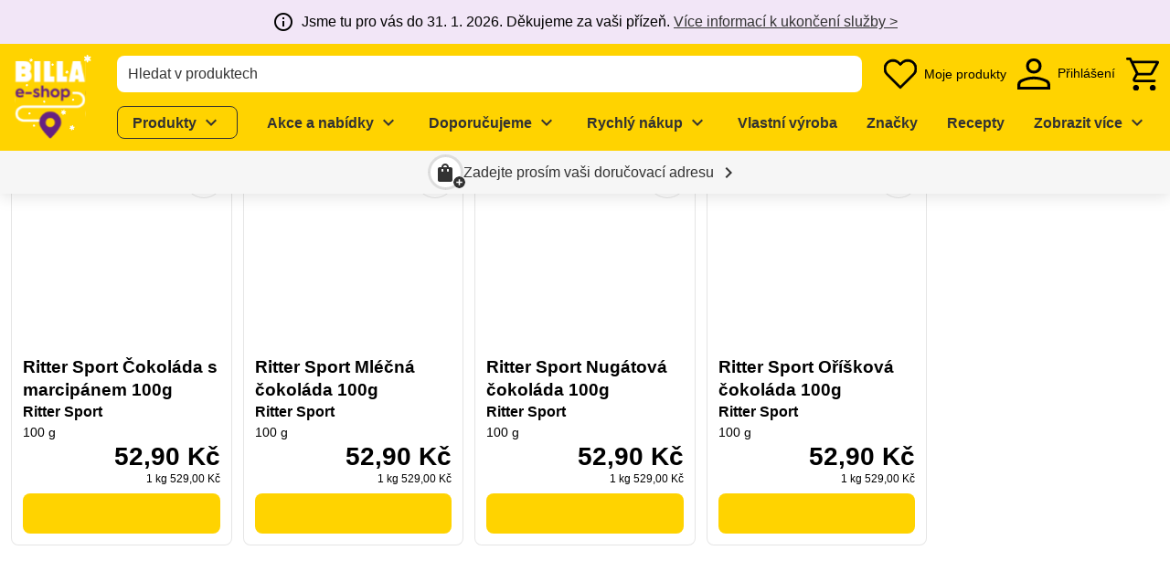

--- FILE ---
content_type: text/css; charset=utf-8
request_url: https://shop.billa.cz/_nuxt/product-grid.B19xxOrO.css
body_size: -149
content:
.ws-product-grid__list{display:grid}@media only screen and (min-width:600px){.ws-product-grid__list{gap:12px;grid-template-columns:repeat(auto-fill,minmax(220px,1fr))}}@media only screen and (max-width:599.98px){.ws-product-grid .ws-product-tile{border-bottom:0;border-radius:unset;border-top:1px solid var(--background-2);margin-left:-12px;margin-right:-12px}.ws-product-grid .ws-product-tile:last-child{border-bottom:1px solid var(--background-2)}}


--- FILE ---
content_type: text/css; charset=utf-8
request_url: https://shop.billa.cz/_nuxt/tile-skeleton.BSbeHdT2.css
body_size: -124
content:
.ws-skeleton-text{height:1lh;max-width:100%}.ws-skeleton-text:after{background-color:var(--ws-background-light);border-radius:var(--ws-border-radius);content:"";display:block;height:1em;width:100%}.ws-skeleton-text--short{width:5ch}.ws-skeleton-text--medium{width:15ch}.ws-skeleton-text--long{width:25ch}.ws-tile-skeleton{padding:12px}.ws-tile-skeleton__image{aspect-ratio:1/1;background-color:var(--ws-background-light)}.ws-tile-skeleton .ws-tile__actions{line-height:0}


--- FILE ---
content_type: text/javascript; charset=utf-8
request_url: https://shop.billa.cz/_nuxt/C7sf6AbF.js
body_size: 387
content:
import{d as T,u as z,v as i,A as g,bb as R,C as A,D,x as h,l as E,o as y,p as F,ai as H,k as e,m as N,h as O,Y as q,H as I,G as p,P as _,j as U,ae as j}from"./Cp-1F6xt.js";import{s as G}from"./CsZLcaR7.js";const M=["id","aria-controls","aria-expanded","disabled"],P=["id","aria-expanded","aria-labelledby"],x=250,J=T({__name:"overview-collapsible-item",props:{open:{type:Boolean,default:!1},eager:{type:Boolean,default:!1},wrappingElement:{default:"div"},disabled:{type:Boolean,default:!1}},emits:["update:open"],setup(n,{emit:B}){const m=n,f=B,{$usage:k}=z(),t=i(m.open),o=i(!1),d=i(!1),s=i(void 0),$=g(()=>!t.value&&o.value),c=g(()=>!o.value&&t.value),l=R().replace("_","-");t.value===void 0&&f("update:open",!1);const b=i(null),u=i(null),C=()=>{t.value=!t.value,f("update:open",t.value)};let r,v;A(()=>{r=new ResizeObserver(a=>{s.value=a[0].borderBoxSize[0].blockSize})}),D(()=>{r?.disconnect(),clearTimeout(v)});const S=a=>{a?(s.value=0,r?.observe(u.value)):(s.value=u.value?.getBoundingClientRect().height,requestAnimationFrame(()=>{s.value=0}))};return h(t,a=>{clearTimeout(v),o.value=!0,S(a),requestAnimationFrame(()=>{d.value=!0,v=setTimeout(()=>{a&&G(b.value,k),o.value=!1,d.value=!1,r?.disconnect()},x)})}),h(()=>m.open,a=>{t.value=a,a&&document.getElementById(`${l}-head`)?.focus()}),(a,w)=>(y(),E("div",{ref_key:"rootRef",ref:b,style:H({"--overview-collapsible-transition-duration":`${x}ms`,"--overview-collapsible-transition-height":e(o)?`${e(s)}px`:void 0}),class:F(["ws-overview-collapsible-item ws-card",{"ws-overview-collapsible-item--open":e(d)||e(c),"ws-overview-collapsible-item--closing":e($),"ws-overview-collapsible-item--transitioning":e(o)}])},[(y(),N(q(n.wrappingElement),{class:"ws-overview-collapsible-item-head h6"},{default:I(()=>[p("button",{id:`${e(l)}-head`,class:"fill-width outline-inset",type:"button","aria-controls":e(l),"aria-expanded":e(t),disabled:n.disabled,onClick:C},[_(a.$slots,"head"),w[0]||(w[0]=p("span",{class:"ws-overview-collapsible-item-head__icon ws-icon notranslate","aria-hidden":"true"}," expand_more ",-1))],8,M)]),_:3})),O(p("div",{id:e(l),ref_key:"bodyRef",ref:u,class:"ws-overview-collapsible-item__body",role:"region","aria-expanded":e(t),"aria-labelledby":`${e(l)}-head`},[n.eager||e(o)||e(c)?_(a.$slots,"default",{key:0}):U("",!0)],8,P),[[j,e(o)||e(c)]])],6))}});export{J as _};


--- FILE ---
content_type: text/javascript; charset=utf-8
request_url: https://shop.billa.cz/_nuxt/FMP_AQbX.js
body_size: 45
content:
import{d as l,E as r,aU as h,N as u,b4 as f,b5 as m}from"./Cp-1F6xt.js";function a(e,o){return(p,i)=>l({inheritAttrs:!1,props:e,emits:["hydrated"],setup(s,t){const d=r({loader:i}),c=r({hydrate:o(s),loader:()=>Promise.resolve(d)}),y=()=>{t.emit("hydrated")};return()=>h(c,u(t.attrs,{onVnodeMounted:y}),t.slots)}})}const b=a({hydrateOnVisible:{type:[Object,Boolean],required:!1,default:!0}},e=>f(e.hydrateOnVisible===!0?void 0:e.hydrateOnVisible)),n=["pointerenter","click","focus"],I=a({hydrateOnInteraction:{type:[String,Array],required:!1,default:n}},e=>m(e.hydrateOnInteraction===!0?n:e.hydrateOnInteraction||n));export{b as a,I as c};


--- FILE ---
content_type: text/javascript; charset=utf-8
request_url: https://shop.billa.cz/_nuxt/BCkam6ri.js
body_size: -395
content:
import{_ as o}from"./C3gPVWZ8.js";import"./Cp-1F6xt.js";import"./rFlQ0LVk.js";import"./DK3YMAH4.js";import"./CZ5p_PVZ.js";import"./DJ1q9cXI.js";import"./6vXcS3UV.js";import"./CQCVB6Qv.js";export{o as default};


--- FILE ---
content_type: text/javascript; charset=utf-8
request_url: https://shop.billa.cz/_nuxt/Bcx6vKSe.js
body_size: 53
content:
import{ba as l,b9 as a,b6 as c,y as f}from"./Cp-1F6xt.js";const o="lastFilter",u=()=>c(o),_=()=>a(o),p=({key:e,label:s})=>l(o,{key:e,label:s}),k=e=>"operator"in e,S=e=>e.type==="range",I=e=>e.type==="multiSelect",y=e=>e.type==="singleSelect",T="filter-selected-tags-id",b=(e,s={})=>e?.reduce((t,r)=>{const i=r.term;return t[r.key]?Array.isArray(t[r.key])?t[r.key].push(i):t[r.key]=[t[r.key],i]:t[r.key]=i,t},s),A=(e,s)=>Array.isArray(e)?e.filter(t=>t.key===s):[],L=e=>e?e.split("&").map(s=>{const[t,r=""]=s.split("=");return{key:t,term:r}}):[],d=e=>e.key,m=e=>e.label,E=e=>{if(!e)return[];const s=[];for(const[t,r]of Object.entries(e))if(!g.includes(t))if(Array.isArray(r))for(const i of r)typeof i=="string"&&s.push({key:t,term:decodeURIComponent(i)});else typeof r=="string"&&s.push({key:t,term:decodeURIComponent(r)});return s},h=(e,s)=>e?.filter(t=>t.key!==s)||[],C=(e,s={key:"",term:void 0,terms:void 0})=>{if(!e.length||y(s)&&e.length===1)return[];const t=n=>"terms"in n,r=e?.findIndex(n=>n.key===s.key&&!t(s)&&n.term===s.term||t(s)&&n.term===s.terms?.[0]?.term);if(r===-1)return e;const i=[...e];return i.splice(r,1),i},v=()=>{const e=u();if(e)if(!e.label)f(()=>{const t=d(e);t&&document.getElementById(t)?.focus()});else{const t=m(e);t&&document.getElementById(t)?.focus()}},g=["page","pageSize","sortBy","sortOrder","storeId"];export{T as F,u as a,v as b,S as c,y as d,h as e,E as f,b as g,p as h,I as i,C as j,L as k,_ as l,A as m,d as n,k as o};


--- FILE ---
content_type: text/javascript; charset=utf-8
request_url: https://shop.billa.cz/_nuxt/BQque7OC.js
body_size: -426
content:
import{_ as o}from"./B2oi-rkV.js";import"./XLRcVZg4.js";import"./CXZxg9N2.js";import"./Cp-1F6xt.js";import"./srhIpw9g.js";import"./Bnw2HqFV.js";export{o as default};


--- FILE ---
content_type: text/javascript; charset=utf-8
request_url: https://shop.billa.cz/_nuxt/Cs_0FL1V.js
body_size: 100
content:
import{a as g}from"./D7VMwng2.js";import{c as u}from"./fcjR_dWV.js";import{i as f}from"./CZ5p_PVZ.js";import{v as k}from"./BvYC9Rxf.js";import{u as y,b}from"./DNkK79da.js";import{p as v}from"./DJtmTd5J.js";import{v as A}from"./CSsLEKu0.js";import{d as _,dP as B,v as C,u as I,l as i,j as P,k as t,F as h,q as D,p as z,ai as O,o as s,m as R,N as S,Y as $}from"./Cp-1F6xt.js";import"./OU5hyfsB.js";import"./C6xgu1-Y.js";const x={contentAlign:void 0,contentVerticalAlign:void 0},N=["kontentId"],K=_({__name:"section",props:B({content:{},minHeight:{},preload:{type:Boolean},kontentId:{},codename:{},backgroundColor:{},backgroundImage:{},backgroundImageSize:{},backgroundImageRepeat:{},contentAlign:{},contentVerticalAlign:{},paddingLeft:{},paddingTop:{},paddingRight:{},paddingBottom:{},accessOptions:{},visibilityOptions:{}},{...b,...x,...v,...A,content:()=>[],minHeight:void 0,preload:!1}),setup(o){const e=o,a=C(null),{hasAccess:r}=I().$coreContent.useAccess(e.accessOptions),{background_style:c}=y(a,e),{getColumnStyles:l}=u(e),{visibilities_classes:p}=k(e.visibilityOptions),d=f({...e,paddingBottom:e.paddingBottom??24,paddingTop:e.paddingTop??24,...l});return(T,V)=>t(r)?(s(),i("section",{key:0,ref_key:"rootRef",ref:a,style:O({...t(c),...t(d)}),class:z(["ws-section",t(p)]),kontentId:e.kontentId},[(s(!0),i(h,null,D(o.content,(n,m)=>(s(),R($(`ws-${n.component}`),S({key:`${n.kontentId}-${m}`,preload:o.preload},{ref_for:!0},t(g)(n)),null,16,["preload"]))),128))],14,N)):P("",!0)}});export{K as default};


--- FILE ---
content_type: text/javascript; charset=utf-8
request_url: https://shop.billa.cz/_nuxt/BOShyLhr.js
body_size: 3453
content:
const __vite__mapDeps=(i,m=__vite__mapDeps,d=(m.f||(m.f=["./B0-sSS5l.js","./Cp-1F6xt.js","./entry.ByINgGUe.css","./Bcx6vKSe.js","./DoVBG7d9.js","./menu.BrGkNtwn.css","./BdozpbEN.js","./filter-desktop-range.BPj2i6mP.css","./DzhIUGfz.js","./filter-desktop-multi-select.DLzl6Zq8.css","./B6PxN_wh.js","./D5lKcPFD.js","./nQOOayDo.js","./checkbox-icon.DFgQLYHC.css","./filter-desktop-checkbox-base.BnV3SQbq.css","./Dj5-nnhz.js","./CGS0dtkG.js","./TwWLruIa.js","./DpzthOCs.js","./XOHmH2-3.js","./dialog-close-button.BGKRV0Yn.css","./BEe0JHo5.js","./dialog.ChuB4gjN.css","./CYOU1Zq5.js","./RjxbUwe8.js","./sFKhvoa8.js","./filter-mobile-checkbox-base.BgCgsB_K.css","./DZC-kb7R.js","./DR09y_uI.js","./Cp62hR48.js","./BU1-nOrc.js","./CLh4_yQM.js","./CsZLcaR7.js","./BfkUV_hn.js","./C-7CEomz.js","./form-element.DmjVXpdz.css","./filter-multi-select-list.CIEX_Gzc.css","./D5obbBCG.js","./progress-circular.DUduvBTN.css","./B4zx0Ahm.js","./sOJrSoht.js","./50Xip-Mm.js","./xKiZsDN2.js","./2V7DAsX7.js","./icon.BBgTg41I.css","./DOSNcqNt.js","./BW-4bQLW.js","./CuFBPQwQ.js","./BWgZ0t_N.js","./FV5I3uHz.js","./CDvS5AV4.js","./BLcOoxGt.js","./index.CYPD8uGN.css","./BRQSTAci.js","./CrxYDUvo.js","./VInput.rqrwtjxT.css","./EqYkkXjS.js","./k-hqpGmV.js","./VSliderTrack.glRQh60j.css","./filter-range.DQUtEPnK.css","./filter-mobile-list-item-range.C3cwuzU3.css","./B2jr7IFW.js","./filter-mobile-list-item-multi-select.igywNgJE.css","./DiAaHZgk.js","./D22x9osC.js","./qnBaIx21.js","./CQCVB6Qv.js","./chip.B6XwAQAt.css","./filter-selected-terms.D3opwa20.css"])))=>i.map(i=>d[i]);
import{d as V,v as h,l as b,P as T,G as v,F as O,q as H,o as a,m as w,j as _,Y as ee,E as p,_ as k,y as se,u as te,A as X,x as j,L as z,t as M,k as l,H as L,bb as le,a as re,C as ie,n as Z,p as ae,av as oe}from"./Cp-1F6xt.js";import{b as ne,i as K,F as ce,f as de,c as ue,d as me,e as J,g as fe,h as be,j as ye}from"./Bcx6vKSe.js";const ve={class:"ws-filter-desktop","data-test":"filter-desktop-container"},pe=["aria-label"],ke=V({__name:"filter-desktop",props:{disabled:{type:Boolean},facets:{},selectedFilters:{}},emits:["confirmed-selection"],setup(i,{emit:R}){const I={range:p(()=>k(()=>import("./B0-sSS5l.js"),__vite__mapDeps([0,1,2,3,4,5,6,7]),import.meta.url)),multiSelect:p(()=>k(()=>import("./DzhIUGfz.js"),__vite__mapDeps([8,1,2,3,4,5,6,9]),import.meta.url)),singleSelect:p(()=>k(()=>import("./B6PxN_wh.js"),__vite__mapDeps([10,11,1,2,12,13,14,15,3]),import.meta.url))},D=i,g=R,C=h(0),F=()=>{C.value++,C.value===D.facets.length&&se(()=>{ne()})};return($,r)=>(a(),b("div",ve,[T($.$slots,"beforeList",{selectedFilters:i.selectedFilters}),v("ul",{class:"ws-filter-desktop__list d-flex flex-wrap",role:"list","data-test":"filter-desktop-list","aria-label":$.$t("filter.title")},[(a(!0),b(O,null,H(i.facets,o=>(a(),b(O,{key:`${o.key}-${o.label}`},[o.isCustomRecipe?_("",!0):(a(),w(ee(I[o.type]),{key:0,disabled:i.disabled,facet:o,"selected-filters":i.selectedFilters,onConfirmedSelection:r[0]||(r[0]=n=>g("confirmed-selection",n)),onVnodeMounted:F},null,40,["disabled","facet","selected-filters"]))],64))),128))],8,pe),T($.$slots,"afterList",{selectedFilters:i.selectedFilters})]))}}),_e={class:"ws-filter-mobile"},ge={class:"ws-filter-mobile-dialog-header d-flex justify-center align-center px-2"},he=["aria-label"],Fe={class:"h3 d-flex align-center"},Se={key:0,class:"ws-icon ws-icon--left notranslate mr-3","aria-hidden":"true"},Ae={key:0,class:"ws-filter-mobile-dialog__content"},Te={class:"ws-filter-mobile-dialog__available-list"},$e={key:1,class:"ws-filter-mobile-dialog__content d-flex flex-column"},we={key:0},Le={class:"ws-filter-mobile-dialog-footer"},Ce=["disabled"],Ee=V({__name:"filter-mobile",props:{disabled:{type:Boolean},facets:{},selectedFilters:{},total:{}},emits:["confirmed-selection","reset-all"],setup(i,{emit:R}){const I=p(()=>k(()=>import("./CGS0dtkG.js"),__vite__mapDeps([16,17,1,2,18,19,20,21,22]),import.meta.url)),D=p(()=>k(()=>import("./CYOU1Zq5.js"),__vite__mapDeps([23,24,3,1,2,25,12,13,26]),import.meta.url)),g=p(()=>k(()=>import("./DZC-kb7R.js"),__vite__mapDeps([27,1,2,3,28,12,13,29,30,31,32,33,34,35,36]),import.meta.url)),C=p(()=>k(()=>import("./D5obbBCG.js"),__vite__mapDeps([37,1,2,38]),import.meta.url)),F=i,$={range:p(()=>k(()=>import("./B4zx0Ahm.js"),__vite__mapDeps([39,3,1,2,40,41,42,43,44,29,30,31,32,33,34,35,45,46,47,48,49,50,51,52,53,54,55,56,57,58,59,60]),import.meta.url)),multiSelect:p(()=>k(()=>import("./B2jr7IFW.js"),__vite__mapDeps([61,1,2,3,62]),import.meta.url)),singleSelect:p(()=>k(()=>import("./DiAaHZgk.js"),__vite__mapDeps([63,25,1,2,12,13,26,15,3]),import.meta.url))},r=h(void 0),o=h(!1),n=`filter-type-label-${le()}`,{$t:S,$vuetify:P}=te(),c=h([...F.selectedFilters]),N=X(()=>S("filter.sorting.title",[`${Array.isArray(c.value)&&c.value.length?`(${c.value.length})`:""}`])),U=X(()=>r.value?K(r.value)&&r.value.comparisonTerms.length&&r.value.terms.length&&r.value.labelPlural||r.value.label:S("filter.sorting.title",[""]));j(()=>P.display.smAndUp,()=>{E()});const E=()=>{r.value?r.value=void 0:o.value=!1},x=h(null);j(()=>F.selectedFilters,y=>{c.value=[...y]},{immediate:!0}),j(o,y=>{y&&(c.value=[...F.selectedFilters],r.value=void 0)});const q=()=>{r.value?x.value?.confirmSelection?x.value.confirmSelection():r.value=void 0:G()},Q=R,B=y=>{if(Array.isArray(y))c.value=[...y];else{const{key:d,selected:u}=y,W=c.value.filter(t=>t.key!==d);c.value=u?[...W,...u]:W}r.value=void 0},A=()=>{c.value=[],Q("reset-all"),o.value=!1},G=()=>{Q("confirmed-selection",c.value),o.value=!1};return(y,d)=>(a(),b("div",_e,[v("button",{class:"ws-btn ws-btn--tertiary ws-btn--large fill-width",onClick:d[0]||(d[0]=u=>o.value=!0)},[d[3]||(d[3]=v("span",{class:"ws-icon ws-icon--left notranslate","aria-hidden":!0}," sort ",-1)),z(" "+M(l(N)),1)]),l(o)&&l(P).display.xs?(a(),w(l(I),{key:0,"class-list":"ws-filter-mobile-dialog",fullscreen:"","hide-close":"","sticky-actions":"",onClose:d[2]||(d[2]=u=>o.value=!1)},{header:L(()=>[v("div",ge,[l(r)?(a(),b("button",{key:0,class:"ws-btn ws-btn--icon","aria-label":l(S)("button.cancel"),onClick:q},[...d[4]||(d[4]=[v("span",{class:"ws-icon notranslate","aria-hidden":"true"}," chevron_left ",-1)])],8,he)):_("",!0),v("div",Fe,[l(r)?_("",!0):(a(),b("span",Se," sort ")),z(" "+M(l(U)),1)]),v("button",{class:"ws-filter-mobile-dialog-header__cancel ws-btn ws-btn--icon ml-auto",onClick:E},[z(M(l(S)("button.cancel"))+" ",1),d[5]||(d[5]=v("span",{class:"ws-icon notranslate","aria-hidden":"true"},"clear",-1))])])]),actions:L(()=>[v("div",Le,[l(r)?_("",!0):(a(),b("button",{key:0,class:"ws-btn ws-btn--tertiary ws-btn--large d-block fill-width mb-3",disabled:i.disabled||!Array.isArray(l(c))||!l(c).length,onClick:A},M(l(S)("button.reset")),9,Ce)),v("button",{class:"ws-filter-mobile-dialog-footer__confirm-button ws-btn ws-btn--primary ws-btn--large d-flex fill-width",onClick:q},[d[6]||(d[6]=v("span",{class:"ws-icon ws-icon--left notranslate","aria-hidden":"true"}," chevron_left ",-1)),z(" "+M(l(S)("filter.confirm"))+" ",1),i.disabled?(a(),w(l(C),{key:0,class:"ml-2",indeterminate:"",size:20})):_("",!0)])])]),default:L(()=>[l(r)?(a(),b("div",$e,[Array.isArray(l(r).comparisonTerms)&&l(r).comparisonTerms.length&&(!Array.isArray(l(r).terms)||!l(r).terms.length)?(a(),b("div",we,[(a(!0),b(O,null,H(l(r).comparisonTerms,u=>(a(),w(l(D),{key:`${u.key}-${u.label}`,class:"fill-width justify-start px-4",disabled:i.disabled,"selected-filters":l(c),term:u,"onUpdate:localSelected":B},null,8,["disabled","selected-filters","term"]))),128))])):_("",!0),Array.isArray(l(r).terms)&&l(r).terms.length?(a(),w(l(g),{key:1,ref_key:"listRef",ref:x,class:"ws-filter-mobile-dialog__select-list","facet-key":l(r).key,"facet-terms":l(r).terms,"filter-type-label":l(r).labelPlural||l(r).label,"filter-type-label-id":n,"selected-filters":l(c),onConfirmedSelection:B,onEmptySelection:d[1]||(d[1]=u=>r.value=void 0)},null,8,["facet-key","facet-terms","filter-type-label","selected-filters"])):_("",!0)])):(a(),b("div",Ae,[T(y.$slots,"beforeList",{selectedFilters:i.selectedFilters}),v("div",Te,[(a(!0),b(O,null,H(i.facets,u=>(a(),b(O,null,[u.isCustomRecipe?_("",!0):(a(),w(ee($[u.type]),{key:`${u.key}-${u.label}`,disabled:i.disabled,facet:u,"selected-filters":l(c),onShowFacet:W=>r.value=u,"onUpdate:localSelected":B},null,40,["disabled","facet","selected-filters","onShowFacet"]))],64))),256))]),T(y.$slots,"afterList",{selectedFilters:i.selectedFilters})]))]),_:3})):_("",!0)]))}}),De=V({__name:"filter",props:{disabled:{type:Boolean},facets:{},total:{},customQuery:{default:void 0},handleSearchTerm:{type:Boolean,default:!1}},emits:["selection-change"],setup(i,{expose:R,emit:I}){const D=p(()=>k(()=>import("./D22x9osC.js"),__vite__mapDeps([64,1,2,65,66,67,68]),import.meta.url)),g=i,C=I,{$n:F,$t:$,$tracking:r}=te(),o=re(),n=h([]),S=h(ce),P=h(!1),c=h(!1);j(n,(t,s)=>{s&&t?.length&&r.filters("update",t,s)},{deep:!0}),ie(()=>{n.value=d()});const N=t=>{if(Array.isArray(t)){const s=[],e=new Set;for(const m of t){const f=`${m.key}:${m.term}`;e.has(f)||(e.add(f),s.push(m))}A(s)}else{const{key:s,label:e,selected:m}=t;A(m?J(n.value,s).concat(m):J(n.value,s),{key:s,label:e})}},U=t=>{c.value=!0,A(ye(n.value,t))},E=()=>{c.value=!0,A([])},x=(t,s)=>{if(!g.facets)return{isComparisonTerm:!1,isMultiSelect:!1};const e=g.facets.find(f=>f.key===t[s].key);return e?{isComparisonTerm:!!e.comparisonTerms?.some(f=>f.label===t[s].label),isMultiSelect:K(e)}:{isComparisonTerm:!1,isMultiSelect:!1}},q=(t,s)=>{const e=t.findIndex(Y=>Y.label===s?.label||Y.key===s?.key);if(e===-1)return{keyToSave:s?.key,labelToSave:s?.label};const{isComparisonTerm:m,isMultiSelect:f}=x(t,e);return{keyToSave:t[e].key,labelToSave:m||!f?t[e].label:s?.label}},Q=()=>{const t=e=>Array.isArray(e)?e.filter(Boolean):e||"",s={page:t(o.query.page),pageSize:t(o.query.pageSize),sortBy:t(o.query.sortBy),sortOrder:t(o.query.sortOrder)};return g.handleSearchTerm||(s.term=t(o.query.term)),s},B=(t,s)=>{if(!Array.isArray(t)||!t.length)return;const{keyToSave:e,labelToSave:m}=q(t,s);e&&be({key:e,label:m})},A=(t,s)=>{if(JSON.stringify(n.value)!==JSON.stringify(t)){if(n.value=t,!P.value){const e=Q();B(t,s),C("selection-change",{selection:t,selectionAsQueryParams:fe(t,e),isRemoving:c.value}),c.value=!1}P.value=!1}},G=(t,s)=>{if(!t.term.startsWith("range"))return;const e=t.term.split(":");if(e.length===3)return{key:t.key,label:`${s.label}: ${F(Number(e[1]),{fixedDecimal:!0})}–${F(Number(e[2]),{fixedDecimal:!0})} ${s.unit}`,term:`range:${e[1]}:${e[2]}`}},y=(t,s)=>{if(me(s))return s.label;const e=t.label??t.term;return t.operator?$(`filter.${t.operator.toLowerCase()}`,[e]):e},d=()=>{const t=g.customQuery||o.query;return de(t).filter(s=>s.key&&s.term).map(s=>{if(s.key==="term"&&s.term!=="undefined")return{key:s.key,label:s.term,term:s.term};const e=g.facets?.find(f=>f.key===s.key);if(!e)return;if("labelFn"in e&&typeof e.labelFn=="function")return{key:e.key,label:e.labelFn(s.term),term:s.term};if(ue(e))return G(s,e);if(!K(e))return{key:e.key,label:e.label,term:e.term};const m=e.terms?.find(f=>f.term===s.term)||e.comparisonTerms?.find(f=>f.term===s.term);return m?{...m,key:e.key,label:y(m,e)}:void 0}).filter(s=>!!s)};return R({changeFilter:t=>{const s=[...n.value];if(n.value.length){const e=n.value.findIndex(m=>m.key===t.key);e!==-1&&s.splice(e,1)}s.push(t),A(s)},removeFacet:t=>{A(J(n.value,t))}}),(t,s)=>(a(),b("section",{class:ae(["ws-filter",{"ws-filter--has-active-filters":(t._.provides[oe]||t.$route).query.term}])},[Z(ke,{class:"d-none d-sm-block",disabled:i.disabled,facets:i.facets,"selected-filters":l(n),onConfirmedSelection:N,onResetAll:E},{beforeList:L(({selectedFilters:e})=>[T(t.$slots,"beforeList",{selectedFilters:e})]),afterList:L(({selectedFilters:e})=>[T(t.$slots,"afterList",{selectedFilters:e})]),_:3},8,["disabled","facets","selected-filters"]),Z(Ee,{class:"d-block d-sm-none",disabled:i.disabled,facets:i.facets,"selected-filters":l(n),total:i.total,onConfirmedSelection:N,onResetAll:E},{beforeList:L(({selectedFilters:e})=>[T(t.$slots,"beforeList",{selectedFilters:e})]),afterList:L(({selectedFilters:e})=>[T(t.$slots,"afterList",{selectedFilters:e})]),_:3},8,["disabled","facets","selected-filters","total"]),Array.isArray(l(n))&&l(n).length?(a(),w(l(D),{key:0,id:l(S),class:"mt-2",disabled:i.disabled,"selected-filters":l(n),onRemove:U,onResetAll:E},null,8,["id","disabled","selected-filters"])):_("",!0)],2))}});export{De as _};


--- FILE ---
content_type: text/javascript; charset=utf-8
request_url: https://shop.billa.cz/_nuxt/C7knpcLT.js
body_size: -90
content:
import{_ as d}from"./CK9ly0V6.js";import{_ as p}from"./BA85HPpo.js";import{u as f}from"./BdozpbEN.js";import{d as c,u as $,l,o as s,P as u,n as k,m,j as g,F as C,q as b,Y as y,k as t}from"./Cp-1F6xt.js";const M={class:"ws-profile-menu-extended"},x=c({__name:"profile-menu-extended",setup(v){const{isMounted:r}=f(),{profileConfig:o}=$().$componentConfigs;return(e,n)=>(s(),l("div",M,[u(e.$slots,"beforeContent"),k(d),(s(!0),l(C,null,b(e.$extensions.customer.profile.menuExtended,(i,a)=>(s(),m(y(i.loaderFn),{key:`menuExtended-${a}`}))),128)),t(r)&&e.$vuetify.display.mdAndUp?u(e.$slots,"mdAndUpContent",{key:0}):t(r)&&e.$vuetify.display.smAndDown?(s(),m(p,{key:1,title:t(o).profileMenuTitle,"logout-button-icon":t(o).profileMenuButtonIcon,"logout-button-text":t(o).profileMenuLogoutButtonText,sections:t(o).profileMenuSections,subtitle:t(o).profileMenuSubtitle,onMenuLinkClicked:n[0]||(n[0]=i=>e.$emit("menu-link-clicked")),onLogout:n[1]||(n[1]=i=>e.$emit("logout"))},null,8,["title","logout-button-icon","logout-button-text","sections","subtitle"])):g("",!0),u(e.$slots,"afterContent")]))}});export{x as _};


--- FILE ---
content_type: text/javascript; charset=utf-8
request_url: https://shop.billa.cz/_nuxt/DBSYKvCA.js
body_size: 293
content:
import{l as a}from"./gjSIX8es.js";import{ab as i,l,o as t,m as r,H as d,G as s,t as o,N as c,Y as m}from"./Cp-1F6xt.js";import"./6vXcS3UV.js";import"./CQCVB6Qv.js";const u={name:"WsHeaderMenuLink",mixins:[a],props:{colorHeaderMenuItem:{type:String,default:void 0},shortTitle:{type:String,default:void 0},title:{type:String,default:void 0}}},p={class:"ws-header-menu-item",role:"presentation"},_={class:"d-md-none d-lg-block"},k={class:"d-none d-md-block d-lg-none"};function f(n,h,e,g,y,b){return t(),l("li",p,[(t(),r(m(n.links_hasLink?n.links_linkComponent:"button"),c({style:{color:e.colorHeaderMenuItem||"var(--ws-color-headermenuitem)"},class:"ws-header-menu-link__link ws-btn px-4"},n.links_props,{role:"menuitem"}),{default:d(()=>[s("span",_,o(e.title),1),s("span",k,o(e.shortTitle||e.title),1)]),_:1},16,["style"]))])}const S=i(u,[["render",f]]);export{S as default};


--- FILE ---
content_type: text/javascript; charset=utf-8
request_url: https://shop.billa.cz/_nuxt/BIJ1Mn-M.js
body_size: -240
content:
import{bi as n}from"./Cp-1F6xt.js";import{P as u}from"./Ch76DfIG.js";const l=(o,t,i,s,p)=>{const e=[],a=`${p}${o}`;if(s===u.PAGES){const r=t?parseInt(t):1,c=r>1?{page:r}:{};if(e.push({href:n(a,c),rel:"canonical"}),r<i&&e.push({href:n(a,{page:r+1}),rel:"next"}),r>1){const f=r===2?{}:{page:r-1};e.push({href:n(a,f),rel:"prev"})}}return e};export{l as p};


--- FILE ---
content_type: text/javascript; charset=utf-8
request_url: https://shop.billa.cz/_nuxt/CC8Cma1b.js
body_size: 315
content:
import{_ as r}from"./CMwc1VQW.js";import{ab as a,ac as l,m as c,o as u,aN as m,dt as i}from"./Cp-1F6xt.js";const p={name:"WsSearchResultContent",components:{WsSearchResultBase:r},props:{emptyResultsContent:{type:Array,default:void 0},showBottomDivider:{type:Boolean,default:!1}},setup(){return{searchFlapoutStore:m(),ROUTE_SEARCH_TERM:i}}};function d(e,t,o,s,_,h){const n=l("ws-search-result-base");return u(),c(n,{class:"ws-search-result-content","show-inline-divider":"","skeleton-type":"article",type:"content","button-link":e.$router.resolve({name:s.ROUTE_SEARCH_TERM,params:{term:s.searchFlapoutStore.term},query:{tab:"content"}}).href,"empty-results-content":o.emptyResultsContent,"show-bottom-divider":o.showBottomDivider,skeletons:2,onClose:t[0]||(t[0]=f=>e.$emit("close"))},null,8,["button-link","empty-results-content","show-bottom-divider"])}const S=a(p,[["render",d]]);export{S as W};


--- FILE ---
content_type: text/javascript; charset=utf-8
request_url: https://shop.billa.cz/_nuxt/Cp-1F6xt.js
body_size: 140314
content:
const __vite__mapDeps=(i,m=__vite__mapDeps,d=(m.f||(m.f=["./BsAkWdlV.js","./SEPRi9OX.js","./CQCVB6Qv.js","./breadcrumbs.Ms6Kl3L1.css","./Bw9TG4Lt.js","./BZQXw-ZZ.js","./D7VMwng2.js","./cms-components-content.BiXbMhI8.css","./C4MLWBid.js","./Ci14DD1P.js","./B8lqzd2Z.js","./index.Byq4E3wU.css","./DErRv-qP.js","./FMP_AQbX.js","./CQv_Jv7c.js","./Bcx6vKSe.js","./Bl9HoL74.js","./Ch76DfIG.js","./BIJ1Mn-M.js","./DpzthOCs.js","./BOShyLhr.js","./filter.CkSo7g8X.css","./B2oi-rkV.js","./XLRcVZg4.js","./CXZxg9N2.js","./tile.Cz-7a6vy.css","./tile-skeleton.BSbeHdT2.css","./srhIpw9g.js","./Bnw2HqFV.js","./product-grid.B19xxOrO.css","./G8r6MSF9.js","./CDvS5AV4.js","./BRQSTAci.js","./EqYkkXjS.js","./BWgZ0t_N.js","./VSkeletonLoader.B-Lm5FZs.css","./my-products.B2kzkZDn.css","./Dr0fimsI.js","./BwJBhXqS.js","./BdozpbEN.js","./overview.upWFjhAk.css","./BhoaRZrp.js","./BU1-nOrc.js","./CLh4_yQM.js","./CsZLcaR7.js","./BfkUV_hn.js","./C-7CEomz.js","./form-element.DmjVXpdz.css","./nQOOayDo.js","./checkbox-icon.DFgQLYHC.css","./checkbox.uypjV9S3.css","./BRNLtNgQ.js","./BRNq8xrz.js","./DUMsAk8n.js","./B7MtxZdo.js","./DgsEotG_.js","./DK3YMAH4.js","./CMOHrqki.js","./alert.1meGm9MQ.css","./BXJf6E2B.js","./progress-bar.Dl1RfSuy.css","./BNyE8IQM.js","./fade-transition-group.COhwEWA6.css","./DvN0sinK.js","./D65UWHFn.js","./CrDxHztQ.js","./uEK33Ovc.js","./B7ZsMjjK.js","./Ci8lQ3oY.js","./fade-transition.CD7-rWbA.css","./action-button.DHJhO2Ka.css","./B6tcWali.js","./eKhNMWrK.js","./recaptcha.DmY0mZC-.css","./ULc66Q1C.js","./CuFBPQwQ.js","./CrxYDUvo.js","./form.CwEUh2dW.css","./Cp62hR48.js","./HjkLSTxB.js","./overview-collapsible.ai8mzo58.css","./C7sf6AbF.js","./overview-collapsible-item.Ck2rrCB0.css","./cart-voucher-overview.DrpsbSE5.css","./CkiK4uUI.js","./DnsswGjB.js","./HVpwZVDL.js","./B0uIUTta.js","./CKiz-bMr.js","./grow-shrink-base.DgEhOdhW.css","./cart.BZLoClbB.css","./BgOtrNmk.js","./D6tsz8Dc.js","./CO6GEJGD.js","./checkout-expansion-panel.B1sjr-3Q.css","./DpL9hx41.js","./Q-Pkju4m.js","./6rP92JWp.js","./CEpaHCkv.js","./HTqWsq1J.js","./Dj6_Aenp.js","./DZhuqd86.js","./BBk110aI.js","./BKRS8239.js","./product-image.DfdXSJVC.css","./C3_JLe9L.js","./Dj5n4lvd.js","./BdFY6PCv.js","./DaSUva2L.js","./categorized-product-line-item-list.DNMihGMM.css","./D4rdm2eu.js","./product-line-items-overview.C6Mo7IF0.css","./DHM7qFt3.js","./BrNFAUvH.js","./50Xip-Mm.js","./et0kKXZJ.js","./slider-group-item.17GlS7yL.css","./BBUowJVH.js","./tabs-content-fade.DR87QtB-.css","./CFjELGP9.js","./DBd2w5RR.js","./tabs.wnbaYJ1Q.css","./DeKUFQQa.js","./header-focused.jDtJpwS7.css","./C8IJsM_7.js","./time-slot-selection.DFgSh9i8.css","./B1eZiDdw.js","./BEe0JHo5.js","./checkout.BZkNDhzP.css","./CKPfqzA0.js","./C69uc1cd.js","./order-confirmation.DR0sMEr3.css","./CSyUzzn6.js","./Cduoz5B8.js","./C6AAeV2b.js","./BPdpnbNN.js","./s44vfo32.js","./recipe-teaser.ovzt6FKW.css","./Dlid-ITV.js","./search-field.D3hgohxg.css","./recipes.D-9aKc9q.css","./DPOA_flk.js","./recipe-slug.17ihe1ih.css","./WTTmAizs.js","./DHhQiPDb.js","./BjLfKa_r.js","./CSD7uXef.js","./CndqBp5A.js","./DGjeFSql.js","./product-title.Cma3zgtI.css","./product-price-wrapper.Dmt0Ermw.css","./TwWLruIa.js","./XOHmH2-3.js","./dialog-close-button.BGKRV0Yn.css","./dialog.ChuB4gjN.css","./Cb7lzqQ2.js","./DOeMRnDE.js","./ZGx4YChs.js","./h8zlJoyM.js","./google-maps-position-finder.CQ9raFaX.css","./AGP_uBe8.js","./2V7DAsX7.js","./store-mappers.heaOgT2C.css","./google-maps-store-picker.Ce92s80b.css","./CO6r6zwB.js","./Ddp0ZRWY.js","./product-detail.DZ_HC1Bn.css","./CfxpsU7G.js","./product-slug.CQrAnx52.css","./gm7hyfU9.js","./DwjgA7T3.js","./category-tree-navigation-button.D-liX8hg.css","./Cl3XszZo.js","./products-slug.Dkk7-9fC.css","./DlO4yCxQ.js","./CkMAqjZv.js","./brand-slug.JkoiaBKi.css","./BFXCykVS.js","./login.BzfPO2En.css","./CLUoy0BW.js","./D1Y3gNJd.js","./BSG5SnGa.js","./offline-account.CdP948jJ.css","./DVtkEU3n.js","./DZW47arM.js","./iG2hMfQN.js","./Ctb3N45N.js","./D4rnH1fw.js","./BLcOoxGt.js","./VProgressCircular.sPU2Zrq1.css","./profile-sub.DvHCDKn9.css","./DqXrI6K5.js","./DmeudmvA.js","./C7LC1vqT.js","./CK9ly0V6.js","./profile.c1bksMgr.css","./Dn_3Ghrc.js","./BpLMLX_b.js","./CMvlz1kO.js","./Bg6wLBmM.js","./BW-4bQLW.js","./FV5I3uHz.js","./index.CYPD8uGN.css","./VInput.rqrwtjxT.css","./2GFhu9ci.js","./k-hqpGmV.js","./router.WzGlvGLV.css","./6pyxILAJ.js","./loader.AU6BVaKB.css","./VField.besAPbQ5.css","./Bw2TB7Oa.js","./7tk67ph2.js","./VSelectionControl.BzdLsOft.css","./google-maps-autocomplete.Cg7UCPoE.css","./hZq7Mvag.js","./xKiZsDN2.js","./icon.BBgTg41I.css","./DR09y_uI.js","./DoVBG7d9.js","./menu.BrGkNtwn.css","./select.BO3MnthU.css","./CAX_pItZ.js","./order-physical-card.s8qy9mrY.css","./B-w8uHBX.js","./CAkMA0S2.js","./DZ7v17GZ.js","./google-maps.wltijGh0.css","./storefinder.CB2CVd_A.css","./BMk76bw5.js","./LgMKVYaF.js","./CZ5p_PVZ.js","./accordion.D2Q8t4Kr.css","./BCkam6ri.js","./C3gPVWZ8.js","./rFlQ0LVk.js","./DJ1q9cXI.js","./6vXcS3UV.js","./button.DtgRnTiT.css","./uZEgNu0M.js","./DNkK79da.js","./OU5hyfsB.js","./C6xgu1-Y.js","./DJtmTd5J.js","./column.jRLPBj_O.css","./Dc3ofe_9.js","./custom-html.BH40q_Ik.css","./Dy_IoUpK.js","./gjSIX8es.js","./DE6UcMCN.js","./lazy-load-image.Bj26ZR5O.css","./feature.Cd5ZHkQt.css","./BXO_Dqq2.js","./UWmR9Lke.js","./headline.BNP96RgR.css","./NwOyXd_I.js","./BM5N5tMI.js","./iframe.CBW6cfby.css","./2XLm1egw.js","./BJ6xijsY.js","./fcjR_dWV.js","./BvYC9Rxf.js","./image.DJDDqt2N.css","./image-list.BFcCNddW.css","./BH1Wa8D5.js","./image-slider-delimiters.FD-ILBJm.css","./Di6ozZ6f.js","./image-slider.BF2xv_dw.css","./BAzKUr17.js","./B4hI1gMS.js","./option.BAcFqMLm.css","./civdQjey.js","./accessibility-publication.DCWUO9rc.css","./DAV5CjGN.js","./publication.De2Z_XNC.css","./C-cW5vBm.js","./CSsLEKu0.js","./COMigkdq.js","./Cs_0FL1V.js","./BX6j3IDD.js","./social-follow.DkL2I2fR.css","./Tt0eXiK9.js","./table.tVu0Uig8.css","./DhoNozK5.js","./G0myqbme.js","./CcBivGRF.js","./DCNajMiS.js","./D2G2YM42.js","./teaser.zl0UbHoY.css","./Dk3-Quyi.js","./base-slider.CYrtHYAC.css","./7lYU_Imh.js","./0rV9bGsb.js","./text.fhVvyAht.css","./AubkEgUi.js","./D42VKn3L.js","./video.Cy3S7bHG.css","./Dq3GOL2x.js","./Pa4V3BwS.js","./DiI_nmZF.js","./CY2n4caq.js","./AG1t-D7g.js","./banner.5Qxq4kHP.css","./DsWoW9hd.js","./product-slider.C1D5vJt-.css","./BeDEuFR1.js","./product-promotion.QVQ-8wK_.css","./CWzfOBqO.js","./Bvzm3mpv.js","./textarea.DdBJkU1x.css","./rb168EeV.js","./VFileInput.CxRKboJB.css","./D8puDz77.js","./form-deprecated.CehieMRl.css","./contact-form.B26YVwbK.css","./D0D_jyCW.js","./OYUASunl.js","./autocomplete.CnQdg7eJ.css","./contact.BSxDGM2E.css","./Cj4L9Pr0.js","./fish-tracking.Do75Azrl.css","./D3OBqFz-.js","./B8L32SzI.js","./CcOCT40B.js","./newsletter-topics.C9508YYG.css","./CeS0qjic.js","./9S4SV1Vb.js","./B7vx_o8q.js","./CnneGNqc.js","./KjRFUksz.js","./index.D2wuopac.css","./voucher-item.B9fHVze0.css","./voucher-group.sfGbY_iQ.css","./CGpsG_iw.js","./CjvbzeZ0.js","./B65wqd2p.js","./C7-mzR5p.js","./Dz1rI2G4.js","./recipe-search-content.BUtLNXXO.css","./G5rj-4iH.js","./recipe-search.DTv8moNh.css","./BIIl7Slq.js","./general-notifications.Cn84ATpt.css","./10sFVVJ4.js","./BfGaPnCR.js","./header-quick-link.C6EuBcry.css","./Btx6lvEl.js","./DgzxWZ8c.js","./C7knpcLT.js","./BA85HPpo.js","./DeuvHGdr.js","./BQSGnCHW.js","./profile-menu-link-base.CRG50w3g.css","./profile-menu.BIqS_stY.css","./profile-menu-extended.DNLjgmke.css","./customer-badge.BSUQ6OHr.css","./DNjOeCFX.js","./uhISPULI.js","./CMwc1VQW.js","./search-result-base.J2dEivIk.css","./DU04yfLG.js","./qnBaIx21.js","./chip.B6XwAQAt.css","./search-result-categories.CYatI6x7.css","./BibKKwGA.js","./results-products.Dz5rBw30.css","./BJLQFIZU.js","./BDj3d3nx.js","./BWilOGCM.js","./DNZ_IGUL.js","./product-tile.CRjYEmt1.css","./DAFP8SCM.js","./CSkM-rJF.js","./product-price-type.DQ0Fp2M-.css","./search-result-product-item.CrU0S8n5.css","./DSlrPPNS.js","./DRt2QpwA.js","./product-category-breadcrumbs.CmNrkFFl.css","./product-quick-view-wrapper.D25jh2mW.css","./wVTUNjOg.js","./product-tile-shop-forward.DSP8kd_H.css","./TIsTuMHa.js","./search-result-product-item-shop-forward.BUCz9j1i.css","./DDwM1Xtw.js","./r-7S5nUR.js","./DtG2SteW.js","./results-base.NF7Ac_LN.css","./BjNb_KEU.js","./favorite-button-product.CVJTaul3.css","./B7IhAUyT.js","./HyAHOTFZ.js","./B7U4_7L9.js","./header-menu-item.BLHg2ece.css","./DEcUIP6D.js","./DUTo7uIG.js","./header-menu-level.C9pga_zp.css","./header-menu-overview-mobile.B_LaoqmY.css","./C00HWd2B.js","./CC8Cma1b.js","./search-flapout.CUcyVjX_.css","./header-search-bar.64_455Kt.css","./B6pU5HfR.js","./rto78KD9.js","./cart-notifications.B-eJ3EG4.css","./RP4snrbj.js","./D9RyV6TI.js","./order-addon-message.DorvZ28p.css","./G69o-YwM.js","./order-banner.DR4OVsSP.css","./CuHAUItu.js","./Cco4iDbo.js","./header-menu-overview-base-desktop.BAyNGZhk.css","./DrBQ7JtB.js","./header-menu-teaser.QWPRVzut.css","./Cj8_buUo.js","./cart-badge.CCWjPaLb.css","./DzDjwWcr.js","./B9p6NnVo.js","./yMd14Dci.js","./product-actions.D5fAgzim.css","./product-actions-wrapper.DH-W2nVm.css","./BOg9_Ue1.js","./search-result-product-item-action.XcX5tb78.css","./BJAS1NLB.js","./Myutfe-m.js","./product-slide-in.LRXlR3dL.css","./HZaStXtC.js","./BialD3NQ.js","./side-cart.BGRTvB9h.css","./Hz_jjsdC.js","./BYgRdx_O.js","./BRI1M0zQ.js","./BZX5pQ_W.js","./ykzlm5J6.js","./DpKB9Bjh.js","./selection-group.ggs4tmJk.css","./CFmHjJ6M.js","./clickable-line-header.ByeVrzpH.css","./radio-clickable-line-label.DB5of-DO.css","./types.BKBRLNZr.css","./checkout-payment.BMWgvIh-.css","./BsGDklL_.js","./order-confirmation-payment.Ct0yU10N.css","./cH19HqOD.js","./Bd_Uwvwz.js","./customer-payment-methods.DUROhRHy.css","./BePIdPwY.js","./customer-orders.AS6wuqrU.css","./Bejc3hkG.js","./voucher-add-to-cart.CFYul_3S.css","./Do3QGSmz.js","./BcksqPN7.js","./cart-order-value-delivery-pass-info.DOV8JwcP.css","./BcX_DZOy.js","./Db8_DAEn.js","./joe-discount-collector-points-bar.4ysYRW8Z.css","./cart-joe-discount-collector-overview.CE-rDigD.css","./B-nRsw61.js","./checkout-payment-wallet.CdgcsHV2.css","./D1SIgDta.js","./order-confirmation-payment-wallet.fKz7v_Kn.css","./BduEcHEh.js","./GG5DLRad.js","./BvhjQKS_.js","./profile-panel.f1Wu0Vay.css","./d9Nz4hO-.js","./gift-card-dialog.dP2xznjz.css","./wallet.N-rKvM6I.css","./Dh3s8Ltc.js","./DxoUc8hw.js","./notifications.DzTEMk2f.css","./D099MBzG.js","./VApp.5sh4-81E.css","./default.W5mLRDhf.css","./Batnhycf.js","./focused.Dp9O8bHB.css","./BbPxnn57.js","./error-page.z4Z2P4uk.css","./DvTYNlnH.js","./404.CxY3ewPR.css"])))=>i.map(i=>d[i]);
(function(){const t=document.createElement("link").relList;if(t&&t.supports&&t.supports("modulepreload"))return;for(const o of document.querySelectorAll('link[rel="modulepreload"]'))r(o);new MutationObserver(o=>{for(const s of o)if(s.type==="childList")for(const i of s.addedNodes)i.tagName==="LINK"&&i.rel==="modulepreload"&&r(i)}).observe(document,{childList:!0,subtree:!0});function n(o){const s={};return o.integrity&&(s.integrity=o.integrity),o.referrerPolicy&&(s.referrerPolicy=o.referrerPolicy),o.crossOrigin==="use-credentials"?s.credentials="include":o.crossOrigin==="anonymous"?s.credentials="omit":s.credentials="same-origin",s}function r(o){if(o.ep)return;o.ep=!0;const s=n(o);fetch(o.href,s)}})();/**
* @vue/shared v3.5.24
* (c) 2018-present Yuxi (Evan) You and Vue contributors
* @license MIT
**/function Bc(e){const t=Object.create(null);for(const n of e.split(","))t[n]=1;return n=>n in t}const pe={},Lr=[],Bt=()=>{},Xd=()=>!1,Jo=e=>e.charCodeAt(0)===111&&e.charCodeAt(1)===110&&(e.charCodeAt(2)>122||e.charCodeAt(2)<97),Hc=e=>e.startsWith("onUpdate:"),Ye=Object.assign,Uc=(e,t)=>{const n=e.indexOf(t);n>-1&&e.splice(n,1)},ay=Object.prototype.hasOwnProperty,_e=(e,t)=>ay.call(e,t),oe=Array.isArray,$r=e=>to(e)==="[object Map]",eo=e=>to(e)==="[object Set]",el=e=>to(e)==="[object Date]",cy=e=>to(e)==="[object RegExp]",ue=e=>typeof e=="function",Ie=e=>typeof e=="string",Ut=e=>typeof e=="symbol",Te=e=>e!==null&&typeof e=="object",Vc=e=>(Te(e)||ue(e))&&ue(e.then)&&ue(e.catch),Jd=Object.prototype.toString,to=e=>Jd.call(e),uy=e=>to(e).slice(8,-1),Zd=e=>to(e)==="[object Object]",Wc=e=>Ie(e)&&e!=="NaN"&&e[0]!=="-"&&""+parseInt(e,10)===e,Nr=Bc(",key,ref,ref_for,ref_key,onVnodeBeforeMount,onVnodeMounted,onVnodeBeforeUpdate,onVnodeUpdated,onVnodeBeforeUnmount,onVnodeUnmounted"),Si=e=>{const t=Object.create(null);return(n=>t[n]||(t[n]=e(n)))},ly=/-\w/g,gt=Si(e=>e.replace(ly,t=>t.slice(1).toUpperCase())),fy=/\B([A-Z])/g,In=Si(e=>e.replace(fy,"-$1").toLowerCase()),Zo=Si(e=>e.charAt(0).toUpperCase()+e.slice(1)),Us=Si(e=>e?`on${Zo(e)}`:""),ht=(e,t)=>!Object.is(e,t),xr=(e,...t)=>{for(let n=0;n<e.length;n++)e[n](...t)},eh=(e,t,n,r=!1)=>{Object.defineProperty(e,t,{configurable:!0,enumerable:!1,writable:r,value:n})},Li=e=>{const t=parseFloat(e);return isNaN(t)?e:t},th=e=>{const t=Ie(e)?Number(e):NaN;return isNaN(t)?e:t};let tl;const $i=()=>tl||(tl=typeof globalThis<"u"?globalThis:typeof self<"u"?self:typeof window<"u"?window:typeof global<"u"?global:{});function Ni(e){if(oe(e)){const t={};for(let n=0;n<e.length;n++){const r=e[n],o=Ie(r)?my(r):Ni(r);if(o)for(const s in o)t[s]=o[s]}return t}else if(Ie(e)||Te(e))return e}const dy=/;(?![^(]*\))/g,hy=/:([^]+)/,py=/\/\*[^]*?\*\//g;function my(e){const t={};return e.replace(py,"").split(dy).forEach(n=>{if(n){const r=n.split(hy);r.length>1&&(t[r[0].trim()]=r[1].trim())}}),t}function es(e){let t="";if(Ie(e))t=e;else if(oe(e))for(let n=0;n<e.length;n++){const r=es(e[n]);r&&(t+=r+" ")}else if(Te(e))for(const n in e)e[n]&&(t+=n+" ");return t.trim()}function Ax(e){if(!e)return null;let{class:t,style:n}=e;return t&&!Ie(t)&&(e.class=es(t)),n&&(e.style=Ni(n)),e}const gy="itemscope,allowfullscreen,formnovalidate,ismap,nomodule,novalidate,readonly",yy=Bc(gy);function nh(e){return!!e||e===""}function _y(e,t){if(e.length!==t.length)return!1;let n=!0;for(let r=0;n&&r<e.length;r++)n=ur(e[r],t[r]);return n}function ur(e,t){if(e===t)return!0;let n=el(e),r=el(t);if(n||r)return n&&r?e.getTime()===t.getTime():!1;if(n=Ut(e),r=Ut(t),n||r)return e===t;if(n=oe(e),r=oe(t),n||r)return n&&r?_y(e,t):!1;if(n=Te(e),r=Te(t),n||r){if(!n||!r)return!1;const o=Object.keys(e).length,s=Object.keys(t).length;if(o!==s)return!1;for(const i in e){const a=e.hasOwnProperty(i),c=t.hasOwnProperty(i);if(a&&!c||!a&&c||!ur(e[i],t[i]))return!1}}return String(e)===String(t)}function Yc(e,t){return e.findIndex(n=>ur(n,t))}const rh=e=>!!(e&&e.__v_isRef===!0),oh=e=>Ie(e)?e:e==null?"":oe(e)||Te(e)&&(e.toString===Jd||!ue(e.toString))?rh(e)?oh(e.value):JSON.stringify(e,sh,2):String(e),sh=(e,t)=>rh(t)?sh(e,t.value):$r(t)?{[`Map(${t.size})`]:[...t.entries()].reduce((n,[r,o],s)=>(n[ia(r,s)+" =>"]=o,n),{})}:eo(t)?{[`Set(${t.size})`]:[...t.values()].map(n=>ia(n))}:Ut(t)?ia(t):Te(t)&&!oe(t)&&!Zd(t)?String(t):t,ia=(e,t="")=>{var n;return Ut(e)?`Symbol(${(n=e.description)!=null?n:t})`:e};function vy(e){return e==null?"initial":typeof e=="string"?e===""?" ":e:String(e)}/**
* @vue/reactivity v3.5.24
* (c) 2018-present Yuxi (Evan) You and Vue contributors
* @license MIT
**/let rt;class ih{constructor(t=!1){this.detached=t,this._active=!0,this._on=0,this.effects=[],this.cleanups=[],this._isPaused=!1,this.parent=rt,!t&&rt&&(this.index=(rt.scopes||(rt.scopes=[])).push(this)-1)}get active(){return this._active}pause(){if(this._active){this._isPaused=!0;let t,n;if(this.scopes)for(t=0,n=this.scopes.length;t<n;t++)this.scopes[t].pause();for(t=0,n=this.effects.length;t<n;t++)this.effects[t].pause()}}resume(){if(this._active&&this._isPaused){this._isPaused=!1;let t,n;if(this.scopes)for(t=0,n=this.scopes.length;t<n;t++)this.scopes[t].resume();for(t=0,n=this.effects.length;t<n;t++)this.effects[t].resume()}}run(t){if(this._active){const n=rt;try{return rt=this,t()}finally{rt=n}}}on(){++this._on===1&&(this.prevScope=rt,rt=this)}off(){this._on>0&&--this._on===0&&(rt=this.prevScope,this.prevScope=void 0)}stop(t){if(this._active){this._active=!1;let n,r;for(n=0,r=this.effects.length;n<r;n++)this.effects[n].stop();for(this.effects.length=0,n=0,r=this.cleanups.length;n<r;n++)this.cleanups[n]();if(this.cleanups.length=0,this.scopes){for(n=0,r=this.scopes.length;n<r;n++)this.scopes[n].stop(!0);this.scopes.length=0}if(!this.detached&&this.parent&&!t){const o=this.parent.scopes.pop();o&&o!==this&&(this.parent.scopes[this.index]=o,o.index=this.index)}this.parent=void 0}}}function Hr(e){return new ih(e)}function pr(){return rt}function Bn(e,t=!1){rt&&rt.cleanups.push(e)}let Ae;const aa=new WeakSet;class ah{constructor(t){this.fn=t,this.deps=void 0,this.depsTail=void 0,this.flags=5,this.next=void 0,this.cleanup=void 0,this.scheduler=void 0,rt&&rt.active&&rt.effects.push(this)}pause(){this.flags|=64}resume(){this.flags&64&&(this.flags&=-65,aa.has(this)&&(aa.delete(this),this.trigger()))}notify(){this.flags&2&&!(this.flags&32)||this.flags&8||uh(this)}run(){if(!(this.flags&1))return this.fn();this.flags|=2,nl(this),lh(this);const t=Ae,n=Ht;Ae=this,Ht=!0;try{return this.fn()}finally{fh(this),Ae=t,Ht=n,this.flags&=-3}}stop(){if(this.flags&1){for(let t=this.deps;t;t=t.nextDep)Kc(t);this.deps=this.depsTail=void 0,nl(this),this.onStop&&this.onStop(),this.flags&=-2}}trigger(){this.flags&64?aa.add(this):this.scheduler?this.scheduler():this.runIfDirty()}runIfDirty(){Ha(this)&&this.run()}get dirty(){return Ha(this)}}let ch=0,Co,Ao;function uh(e,t=!1){if(e.flags|=8,t){e.next=Ao,Ao=e;return}e.next=Co,Co=e}function qc(){ch++}function Gc(){if(--ch>0)return;if(Ao){let t=Ao;for(Ao=void 0;t;){const n=t.next;t.next=void 0,t.flags&=-9,t=n}}let e;for(;Co;){let t=Co;for(Co=void 0;t;){const n=t.next;if(t.next=void 0,t.flags&=-9,t.flags&1)try{t.trigger()}catch(r){e||(e=r)}t=n}}if(e)throw e}function lh(e){for(let t=e.deps;t;t=t.nextDep)t.version=-1,t.prevActiveLink=t.dep.activeLink,t.dep.activeLink=t}function fh(e){let t,n=e.depsTail,r=n;for(;r;){const o=r.prevDep;r.version===-1?(r===n&&(n=o),Kc(r),by(r)):t=r,r.dep.activeLink=r.prevActiveLink,r.prevActiveLink=void 0,r=o}e.deps=t,e.depsTail=n}function Ha(e){for(let t=e.deps;t;t=t.nextDep)if(t.dep.version!==t.version||t.dep.computed&&(dh(t.dep.computed)||t.dep.version!==t.version))return!0;return!!e._dirty}function dh(e){if(e.flags&4&&!(e.flags&16)||(e.flags&=-17,e.globalVersion===xo)||(e.globalVersion=xo,!e.isSSR&&e.flags&128&&(!e.deps&&!e._dirty||!Ha(e))))return;e.flags|=2;const t=e.dep,n=Ae,r=Ht;Ae=e,Ht=!0;try{lh(e);const o=e.fn(e._value);(t.version===0||ht(o,e._value))&&(e.flags|=128,e._value=o,t.version++)}catch(o){throw t.version++,o}finally{Ae=n,Ht=r,fh(e),e.flags&=-3}}function Kc(e,t=!1){const{dep:n,prevSub:r,nextSub:o}=e;if(r&&(r.nextSub=o,e.prevSub=void 0),o&&(o.prevSub=r,e.nextSub=void 0),n.subs===e&&(n.subs=r,!r&&n.computed)){n.computed.flags&=-5;for(let s=n.computed.deps;s;s=s.nextDep)Kc(s,!0)}!t&&!--n.sc&&n.map&&n.map.delete(n.key)}function by(e){const{prevDep:t,nextDep:n}=e;t&&(t.nextDep=n,e.prevDep=void 0),n&&(n.prevDep=t,e.nextDep=void 0)}let Ht=!0;const hh=[];function wn(){hh.push(Ht),Ht=!1}function En(){const e=hh.pop();Ht=e===void 0?!0:e}function nl(e){const{cleanup:t}=e;if(e.cleanup=void 0,t){const n=Ae;Ae=void 0;try{t()}finally{Ae=n}}}let xo=0;class wy{constructor(t,n){this.sub=t,this.dep=n,this.version=n.version,this.nextDep=this.prevDep=this.nextSub=this.prevSub=this.prevActiveLink=void 0}}class xi{constructor(t){this.computed=t,this.version=0,this.activeLink=void 0,this.subs=void 0,this.map=void 0,this.key=void 0,this.sc=0,this.__v_skip=!0}track(t){if(!Ae||!Ht||Ae===this.computed)return;let n=this.activeLink;if(n===void 0||n.sub!==Ae)n=this.activeLink=new wy(Ae,this),Ae.deps?(n.prevDep=Ae.depsTail,Ae.depsTail.nextDep=n,Ae.depsTail=n):Ae.deps=Ae.depsTail=n,ph(n);else if(n.version===-1&&(n.version=this.version,n.nextDep)){const r=n.nextDep;r.prevDep=n.prevDep,n.prevDep&&(n.prevDep.nextDep=r),n.prevDep=Ae.depsTail,n.nextDep=void 0,Ae.depsTail.nextDep=n,Ae.depsTail=n,Ae.deps===n&&(Ae.deps=r)}return n}trigger(t){this.version++,xo++,this.notify(t)}notify(t){qc();try{for(let n=this.subs;n;n=n.prevSub)n.sub.notify()&&n.sub.dep.notify()}finally{Gc()}}}function ph(e){if(e.dep.sc++,e.sub.flags&4){const t=e.dep.computed;if(t&&!e.dep.subs){t.flags|=20;for(let r=t.deps;r;r=r.nextDep)ph(r)}const n=e.dep.subs;n!==e&&(e.prevSub=n,n&&(n.nextSub=e)),e.dep.subs=e}}const Xs=new WeakMap,sr=Symbol(""),Ua=Symbol(""),Mo=Symbol("");function ot(e,t,n){if(Ht&&Ae){let r=Xs.get(e);r||Xs.set(e,r=new Map);let o=r.get(n);o||(r.set(n,o=new xi),o.map=r,o.key=n),o.track()}}function pn(e,t,n,r,o,s){const i=Xs.get(e);if(!i){xo++;return}const a=c=>{c&&c.trigger()};if(qc(),t==="clear")i.forEach(a);else{const c=oe(e),l=c&&Wc(n);if(c&&n==="length"){const u=Number(r);i.forEach((f,d)=>{(d==="length"||d===Mo||!Ut(d)&&d>=u)&&a(f)})}else switch((n!==void 0||i.has(void 0))&&a(i.get(n)),l&&a(i.get(Mo)),t){case"add":c?l&&a(i.get("length")):(a(i.get(sr)),$r(e)&&a(i.get(Ua)));break;case"delete":c||(a(i.get(sr)),$r(e)&&a(i.get(Ua)));break;case"set":$r(e)&&a(i.get(sr));break}}Gc()}function Ey(e,t){const n=Xs.get(e);return n&&n.get(t)}function _r(e){const t=de(e);return t===e?t:(ot(t,"iterate",Mo),Rt(e)?t:t.map(Xe))}function Mi(e){return ot(e=de(e),"iterate",Mo),e}const Ty={__proto__:null,[Symbol.iterator](){return ca(this,Symbol.iterator,Xe)},concat(...e){return _r(this).concat(...e.map(t=>oe(t)?_r(t):t))},entries(){return ca(this,"entries",e=>(e[1]=Xe(e[1]),e))},every(e,t){return an(this,"every",e,t,void 0,arguments)},filter(e,t){return an(this,"filter",e,t,n=>n.map(Xe),arguments)},find(e,t){return an(this,"find",e,t,Xe,arguments)},findIndex(e,t){return an(this,"findIndex",e,t,void 0,arguments)},findLast(e,t){return an(this,"findLast",e,t,Xe,arguments)},findLastIndex(e,t){return an(this,"findLastIndex",e,t,void 0,arguments)},forEach(e,t){return an(this,"forEach",e,t,void 0,arguments)},includes(...e){return ua(this,"includes",e)},indexOf(...e){return ua(this,"indexOf",e)},join(e){return _r(this).join(e)},lastIndexOf(...e){return ua(this,"lastIndexOf",e)},map(e,t){return an(this,"map",e,t,void 0,arguments)},pop(){return uo(this,"pop")},push(...e){return uo(this,"push",e)},reduce(e,...t){return rl(this,"reduce",e,t)},reduceRight(e,...t){return rl(this,"reduceRight",e,t)},shift(){return uo(this,"shift")},some(e,t){return an(this,"some",e,t,void 0,arguments)},splice(...e){return uo(this,"splice",e)},toReversed(){return _r(this).toReversed()},toSorted(e){return _r(this).toSorted(e)},toSpliced(...e){return _r(this).toSpliced(...e)},unshift(...e){return uo(this,"unshift",e)},values(){return ca(this,"values",Xe)}};function ca(e,t,n){const r=Mi(e),o=r[t]();return r!==e&&!Rt(e)&&(o._next=o.next,o.next=()=>{const s=o._next();return s.done||(s.value=n(s.value)),s}),o}const Cy=Array.prototype;function an(e,t,n,r,o,s){const i=Mi(e),a=i!==e&&!Rt(e),c=i[t];if(c!==Cy[t]){const f=c.apply(e,s);return a?Xe(f):f}let l=n;i!==e&&(a?l=function(f,d){return n.call(this,Xe(f),d,e)}:n.length>2&&(l=function(f,d){return n.call(this,f,d,e)}));const u=c.call(i,l,r);return a&&o?o(u):u}function rl(e,t,n,r){const o=Mi(e);let s=n;return o!==e&&(Rt(e)?n.length>3&&(s=function(i,a,c){return n.call(this,i,a,c,e)}):s=function(i,a,c){return n.call(this,i,Xe(a),c,e)}),o[t](s,...r)}function ua(e,t,n){const r=de(e);ot(r,"iterate",Mo);const o=r[t](...n);return(o===-1||o===!1)&&Xc(n[0])?(n[0]=de(n[0]),r[t](...n)):o}function uo(e,t,n=[]){wn(),qc();const r=de(e)[t].apply(e,n);return Gc(),En(),r}const Ay=Bc("__proto__,__v_isRef,__isVue"),mh=new Set(Object.getOwnPropertyNames(Symbol).filter(e=>e!=="arguments"&&e!=="caller").map(e=>Symbol[e]).filter(Ut));function Iy(e){Ut(e)||(e=String(e));const t=de(this);return ot(t,"has",e),t.hasOwnProperty(e)}class gh{constructor(t=!1,n=!1){this._isReadonly=t,this._isShallow=n}get(t,n,r){if(n==="__v_skip")return t.__v_skip;const o=this._isReadonly,s=this._isShallow;if(n==="__v_isReactive")return!o;if(n==="__v_isReadonly")return o;if(n==="__v_isShallow")return s;if(n==="__v_raw")return r===(o?s?xy:bh:s?vh:_h).get(t)||Object.getPrototypeOf(t)===Object.getPrototypeOf(r)?t:void 0;const i=oe(t);if(!o){let c;if(i&&(c=Ty[n]))return c;if(n==="hasOwnProperty")return Iy}const a=Reflect.get(t,n,Re(t)?t:r);if((Ut(n)?mh.has(n):Ay(n))||(o||ot(t,"get",n),s))return a;if(Re(a)){const c=i&&Wc(n)?a:a.value;return o&&Te(c)?Wa(c):c}return Te(a)?o?Wa(a):Ge(a):a}}class yh extends gh{constructor(t=!1){super(!1,t)}set(t,n,r,o){let s=t[n];if(!this._isShallow){const c=Tn(s);if(!Rt(r)&&!Tn(r)&&(s=de(s),r=de(r)),!oe(t)&&Re(s)&&!Re(r))return c||(s.value=r),!0}const i=oe(t)&&Wc(n)?Number(n)<t.length:_e(t,n),a=Reflect.set(t,n,r,Re(t)?t:o);return t===de(o)&&(i?ht(r,s)&&pn(t,"set",n,r):pn(t,"add",n,r)),a}deleteProperty(t,n){const r=_e(t,n);t[n];const o=Reflect.deleteProperty(t,n);return o&&r&&pn(t,"delete",n,void 0),o}has(t,n){const r=Reflect.has(t,n);return(!Ut(n)||!mh.has(n))&&ot(t,"has",n),r}ownKeys(t){return ot(t,"iterate",oe(t)?"length":sr),Reflect.ownKeys(t)}}class Oy extends gh{constructor(t=!1){super(!0,t)}set(t,n){return!0}deleteProperty(t,n){return!0}}const Py=new yh,ky=new Oy,Ry=new yh(!0);const Va=e=>e,ys=e=>Reflect.getPrototypeOf(e);function Dy(e,t,n){return function(...r){const o=this.__v_raw,s=de(o),i=$r(s),a=e==="entries"||e===Symbol.iterator&&i,c=e==="keys"&&i,l=o[e](...r),u=n?Va:t?Js:Xe;return!t&&ot(s,"iterate",c?Ua:sr),{next(){const{value:f,done:d}=l.next();return d?{value:f,done:d}:{value:a?[u(f[0]),u(f[1])]:u(f),done:d}},[Symbol.iterator](){return this}}}}function _s(e){return function(...t){return e==="delete"?!1:e==="clear"?void 0:this}}function Sy(e,t){const n={get(o){const s=this.__v_raw,i=de(s),a=de(o);e||(ht(o,a)&&ot(i,"get",o),ot(i,"get",a));const{has:c}=ys(i),l=t?Va:e?Js:Xe;if(c.call(i,o))return l(s.get(o));if(c.call(i,a))return l(s.get(a));s!==i&&s.get(o)},get size(){const o=this.__v_raw;return!e&&ot(de(o),"iterate",sr),o.size},has(o){const s=this.__v_raw,i=de(s),a=de(o);return e||(ht(o,a)&&ot(i,"has",o),ot(i,"has",a)),o===a?s.has(o):s.has(o)||s.has(a)},forEach(o,s){const i=this,a=i.__v_raw,c=de(a),l=t?Va:e?Js:Xe;return!e&&ot(c,"iterate",sr),a.forEach((u,f)=>o.call(s,l(u),l(f),i))}};return Ye(n,e?{add:_s("add"),set:_s("set"),delete:_s("delete"),clear:_s("clear")}:{add(o){!t&&!Rt(o)&&!Tn(o)&&(o=de(o));const s=de(this);return ys(s).has.call(s,o)||(s.add(o),pn(s,"add",o,o)),this},set(o,s){!t&&!Rt(s)&&!Tn(s)&&(s=de(s));const i=de(this),{has:a,get:c}=ys(i);let l=a.call(i,o);l||(o=de(o),l=a.call(i,o));const u=c.call(i,o);return i.set(o,s),l?ht(s,u)&&pn(i,"set",o,s):pn(i,"add",o,s),this},delete(o){const s=de(this),{has:i,get:a}=ys(s);let c=i.call(s,o);c||(o=de(o),c=i.call(s,o)),a&&a.call(s,o);const l=s.delete(o);return c&&pn(s,"delete",o,void 0),l},clear(){const o=de(this),s=o.size!==0,i=o.clear();return s&&pn(o,"clear",void 0,void 0),i}}),["keys","values","entries",Symbol.iterator].forEach(o=>{n[o]=Dy(o,e,t)}),n}function zc(e,t){const n=Sy(e,t);return(r,o,s)=>o==="__v_isReactive"?!e:o==="__v_isReadonly"?e:o==="__v_raw"?r:Reflect.get(_e(n,o)&&o in r?n:r,o,s)}const Ly={get:zc(!1,!1)},$y={get:zc(!1,!0)},Ny={get:zc(!0,!1)};const _h=new WeakMap,vh=new WeakMap,bh=new WeakMap,xy=new WeakMap;function My(e){switch(e){case"Object":case"Array":return 1;case"Map":case"Set":case"WeakMap":case"WeakSet":return 2;default:return 0}}function Fy(e){return e.__v_skip||!Object.isExtensible(e)?0:My(uy(e))}function Ge(e){return Tn(e)?e:Qc(e,!1,Py,Ly,_h)}function Jt(e){return Qc(e,!1,Ry,$y,vh)}function Wa(e){return Qc(e,!0,ky,Ny,bh)}function Qc(e,t,n,r,o){if(!Te(e)||e.__v_raw&&!(t&&e.__v_isReactive))return e;const s=Fy(e);if(s===0)return e;const i=o.get(e);if(i)return i;const a=new Proxy(e,s===2?r:n);return o.set(e,a),a}function vn(e){return Tn(e)?vn(e.__v_raw):!!(e&&e.__v_isReactive)}function Tn(e){return!!(e&&e.__v_isReadonly)}function Rt(e){return!!(e&&e.__v_isShallow)}function Xc(e){return e?!!e.__v_raw:!1}function de(e){const t=e&&e.__v_raw;return t?de(t):e}function Jc(e){return!_e(e,"__v_skip")&&Object.isExtensible(e)&&eh(e,"__v_skip",!0),e}const Xe=e=>Te(e)?Ge(e):e,Js=e=>Te(e)?Wa(e):e;function Re(e){return e?e.__v_isRef===!0:!1}function B(e){return wh(e,!1)}function He(e){return wh(e,!0)}function wh(e,t){return Re(e)?e:new jy(e,t)}class jy{constructor(t,n){this.dep=new xi,this.__v_isRef=!0,this.__v_isShallow=!1,this._rawValue=n?t:de(t),this._value=n?t:Xe(t),this.__v_isShallow=n}get value(){return this.dep.track(),this._value}set value(t){const n=this._rawValue,r=this.__v_isShallow||Rt(t)||Tn(t);t=r?t:de(t),ht(t,n)&&(this._rawValue=t,this._value=r?t:Xe(t),this.dep.trigger())}}function ve(e){return Re(e)?e.value:e}function Pt(e){return ue(e)?e():ve(e)}const By={get:(e,t,n)=>t==="__v_raw"?e:ve(Reflect.get(e,t,n)),set:(e,t,n,r)=>{const o=e[t];return Re(o)&&!Re(n)?(o.value=n,!0):Reflect.set(e,t,n,r)}};function Eh(e){return vn(e)?e:new Proxy(e,By)}class Hy{constructor(t){this.__v_isRef=!0,this._value=void 0;const n=this.dep=new xi,{get:r,set:o}=t(n.track.bind(n),n.trigger.bind(n));this._get=r,this._set=o}get value(){return this._value=this._get()}set value(t){this._set(t)}}function Th(e){return new Hy(e)}function Ch(e){const t=oe(e)?new Array(e.length):{};for(const n in e)t[n]=Ah(e,n);return t}class Uy{constructor(t,n,r){this._object=t,this._key=n,this._defaultValue=r,this.__v_isRef=!0,this._value=void 0}get value(){const t=this._object[this._key];return this._value=t===void 0?this._defaultValue:t}set value(t){this._object[this._key]=t}get dep(){return Ey(de(this._object),this._key)}}class Vy{constructor(t){this._getter=t,this.__v_isRef=!0,this.__v_isReadonly=!0,this._value=void 0}get value(){return this._value=this._getter()}}function wt(e,t,n){return Re(e)?e:ue(e)?new Vy(e):Te(e)&&arguments.length>1?Ah(e,t,n):B(e)}function Ah(e,t,n){const r=e[t];return Re(r)?r:new Uy(e,t,n)}class Wy{constructor(t,n,r){this.fn=t,this.setter=n,this._value=void 0,this.dep=new xi(this),this.__v_isRef=!0,this.deps=void 0,this.depsTail=void 0,this.flags=16,this.globalVersion=xo-1,this.next=void 0,this.effect=this,this.__v_isReadonly=!n,this.isSSR=r}notify(){if(this.flags|=16,!(this.flags&8)&&Ae!==this)return uh(this,!0),!0}get value(){const t=this.dep.track();return dh(this),t&&(t.version=this.dep.version),this._value}set value(t){this.setter&&this.setter(t)}}function Yy(e,t,n=!1){let r,o;return ue(e)?r=e:(r=e.get,o=e.set),new Wy(r,o,n)}const vs={},Zs=new WeakMap;let nr;function qy(e,t=!1,n=nr){if(n){let r=Zs.get(n);r||Zs.set(n,r=[]),r.push(e)}}function Gy(e,t,n=pe){const{immediate:r,deep:o,once:s,scheduler:i,augmentJob:a,call:c}=n,l=b=>o?b:Rt(b)||o===!1||o===0?mn(b,1):mn(b);let u,f,d,h,p=!1,g=!1;if(Re(e)?(f=()=>e.value,p=Rt(e)):vn(e)?(f=()=>l(e),p=!0):oe(e)?(g=!0,p=e.some(b=>vn(b)||Rt(b)),f=()=>e.map(b=>{if(Re(b))return b.value;if(vn(b))return l(b);if(ue(b))return c?c(b,2):b()})):ue(e)?t?f=c?()=>c(e,2):e:f=()=>{if(d){wn();try{d()}finally{En()}}const b=nr;nr=u;try{return c?c(e,3,[h]):e(h)}finally{nr=b}}:f=Bt,t&&o){const b=f,y=o===!0?1/0:o;f=()=>mn(b(),y)}const v=pr(),_=()=>{u.stop(),v&&v.active&&Uc(v.effects,u)};if(s&&t){const b=t;t=(...y)=>{b(...y),_()}}let E=g?new Array(e.length).fill(vs):vs;const m=b=>{if(!(!(u.flags&1)||!u.dirty&&!b))if(t){const y=u.run();if(o||p||(g?y.some((A,O)=>ht(A,E[O])):ht(y,E))){d&&d();const A=nr;nr=u;try{const O=[y,E===vs?void 0:g&&E[0]===vs?[]:E,h];E=y,c?c(t,3,O):t(...O)}finally{nr=A}}}else u.run()};return a&&a(m),u=new ah(f),u.scheduler=i?()=>i(m,!1):m,h=b=>qy(b,!1,u),d=u.onStop=()=>{const b=Zs.get(u);if(b){if(c)c(b,4);else for(const y of b)y();Zs.delete(u)}},t?r?m(!0):E=u.run():i?i(m.bind(null,!0),!0):u.run(),_.pause=u.pause.bind(u),_.resume=u.resume.bind(u),_.stop=_,_}function mn(e,t=1/0,n){if(t<=0||!Te(e)||e.__v_skip||(n=n||new Map,(n.get(e)||0)>=t))return e;if(n.set(e,t),t--,Re(e))mn(e.value,t,n);else if(oe(e))for(let r=0;r<e.length;r++)mn(e[r],t,n);else if(eo(e)||$r(e))e.forEach(r=>{mn(r,t,n)});else if(Zd(e)){for(const r in e)mn(e[r],t,n);for(const r of Object.getOwnPropertySymbols(e))Object.prototype.propertyIsEnumerable.call(e,r)&&mn(e[r],t,n)}return e}/**
* @vue/runtime-core v3.5.24
* (c) 2018-present Yuxi (Evan) You and Vue contributors
* @license MIT
**/function ts(e,t,n,r){try{return r?e(...r):e()}catch(o){no(o,t,n)}}function Vt(e,t,n,r){if(ue(e)){const o=ts(e,t,n,r);return o&&Vc(o)&&o.catch(s=>{no(s,t,n)}),o}if(oe(e)){const o=[];for(let s=0;s<e.length;s++)o.push(Vt(e[s],t,n,r));return o}}function no(e,t,n,r=!0){const o=t?t.vnode:null,{errorHandler:s,throwUnhandledErrorInProduction:i}=t&&t.appContext.config||pe;if(t){let a=t.parent;const c=t.proxy,l=`https://vuejs.org/error-reference/#runtime-${n}`;for(;a;){const u=a.ec;if(u){for(let f=0;f<u.length;f++)if(u[f](e,c,l)===!1)return}a=a.parent}if(s){wn(),ts(s,null,10,[e,c,l]),En();return}}Ky(e,n,o,r,i)}function Ky(e,t,n,r=!0,o=!1){if(o)throw e;console.error(e)}const ct=[];let Kt=-1;const Mr=[];let Ln=null,Ir=0;const Ih=Promise.resolve();let ei=null;function ze(e){const t=ei||Ih;return e?t.then(this?e.bind(this):e):t}function zy(e){let t=Kt+1,n=ct.length;for(;t<n;){const r=t+n>>>1,o=ct[r],s=Fo(o);s<e||s===e&&o.flags&2?t=r+1:n=r}return t}function Zc(e){if(!(e.flags&1)){const t=Fo(e),n=ct[ct.length-1];!n||!(e.flags&2)&&t>=Fo(n)?ct.push(e):ct.splice(zy(t),0,e),e.flags|=1,Oh()}}function Oh(){ei||(ei=Ih.then(Ph))}function ti(e){oe(e)?Mr.push(...e):Ln&&e.id===-1?Ln.splice(Ir+1,0,e):e.flags&1||(Mr.push(e),e.flags|=1),Oh()}function ol(e,t,n=Kt+1){for(;n<ct.length;n++){const r=ct[n];if(r&&r.flags&2){if(e&&r.id!==e.uid)continue;ct.splice(n,1),n--,r.flags&4&&(r.flags&=-2),r(),r.flags&4||(r.flags&=-2)}}}function ni(e){if(Mr.length){const t=[...new Set(Mr)].sort((n,r)=>Fo(n)-Fo(r));if(Mr.length=0,Ln){Ln.push(...t);return}for(Ln=t,Ir=0;Ir<Ln.length;Ir++){const n=Ln[Ir];n.flags&4&&(n.flags&=-2),n.flags&8||n(),n.flags&=-2}Ln=null,Ir=0}}const Fo=e=>e.id==null?e.flags&2?-1:1/0:e.id;function Ph(e){try{for(Kt=0;Kt<ct.length;Kt++){const t=ct[Kt];t&&!(t.flags&8)&&(t.flags&4&&(t.flags&=-2),ts(t,t.i,t.i?15:14),t.flags&4||(t.flags&=-2))}}finally{for(;Kt<ct.length;Kt++){const t=ct[Kt];t&&(t.flags&=-2)}Kt=-1,ct.length=0,ni(),ei=null,(ct.length||Mr.length)&&Ph()}}let Ze=null,kh=null;function ri(e){const t=Ze;return Ze=e,kh=e&&e.type.__scopeId||null,t}function eu(e,t=Ze,n){if(!t||e._n)return e;const r=(...o)=>{r._d&&ci(-1);const s=ri(t);let i;try{i=e(...o)}finally{ri(s),r._d&&ci(1)}return i};return r._n=!0,r._c=!0,r._d=!0,r}function Ix(e,t){if(Ze===null)return e;const n=Ui(Ze),r=e.dirs||(e.dirs=[]);for(let o=0;o<t.length;o++){let[s,i,a,c=pe]=t[o];s&&(ue(s)&&(s={mounted:s,updated:s}),s.deep&&mn(i),r.push({dir:s,instance:n,value:i,oldValue:void 0,arg:a,modifiers:c}))}return e}function zt(e,t,n,r){const o=e.dirs,s=t&&t.dirs;for(let i=0;i<o.length;i++){const a=o[i];s&&(a.oldValue=s[i].value);let c=a.dir[r];c&&(wn(),Vt(c,n,8,[e.el,a,e,t]),En())}}const Rh=Symbol("_vte"),Dh=e=>e.__isTeleport,Io=e=>e&&(e.disabled||e.disabled===""),sl=e=>e&&(e.defer||e.defer===""),il=e=>typeof SVGElement<"u"&&e instanceof SVGElement,al=e=>typeof MathMLElement=="function"&&e instanceof MathMLElement,Ya=(e,t)=>{const n=e&&e.to;return Ie(n)?t?t(n):null:n},Sh={name:"Teleport",__isTeleport:!0,process(e,t,n,r,o,s,i,a,c,l){const{mc:u,pc:f,pbc:d,o:{insert:h,querySelector:p,createText:g,createComment:v}}=l,_=Io(t.props);let{shapeFlag:E,children:m,dynamicChildren:b}=t;if(e==null){const y=t.el=g(""),A=t.anchor=g("");h(y,n,r),h(A,n,r);const O=(T,I)=>{E&16&&u(m,T,I,o,s,i,a,c)},k=()=>{const T=t.target=Ya(t.props,p),I=Lh(T,t,g,h);T&&(i!=="svg"&&il(T)?i="svg":i!=="mathml"&&al(T)&&(i="mathml"),o&&o.isCE&&(o.ce._teleportTargets||(o.ce._teleportTargets=new Set)).add(T),_||(O(T,I),Vs(t,!1)))};_&&(O(n,A),Vs(t,!0)),sl(t.props)?(t.el.__isMounted=!1,qe(()=>{k(),delete t.el.__isMounted},s)):k()}else{if(sl(t.props)&&e.el.__isMounted===!1){qe(()=>{Sh.process(e,t,n,r,o,s,i,a,c,l)},s);return}t.el=e.el,t.targetStart=e.targetStart;const y=t.anchor=e.anchor,A=t.target=e.target,O=t.targetAnchor=e.targetAnchor,k=Io(e.props),T=k?n:A,I=k?y:O;if(i==="svg"||il(A)?i="svg":(i==="mathml"||al(A))&&(i="mathml"),b?(d(e.dynamicChildren,b,T,o,s,i,a),lu(e,t,!0)):c||f(e,t,T,I,o,s,i,a,!1),_)k?t.props&&e.props&&t.props.to!==e.props.to&&(t.props.to=e.props.to):bs(t,n,y,l,1);else if((t.props&&t.props.to)!==(e.props&&e.props.to)){const F=t.target=Ya(t.props,p);F&&bs(t,F,null,l,0)}else k&&bs(t,A,O,l,1);Vs(t,_)}},remove(e,t,n,{um:r,o:{remove:o}},s){const{shapeFlag:i,children:a,anchor:c,targetStart:l,targetAnchor:u,target:f,props:d}=e;if(f&&(o(l),o(u)),s&&o(c),i&16){const h=s||!Io(d);for(let p=0;p<a.length;p++){const g=a[p];r(g,t,n,h,!!g.dynamicChildren)}}},move:bs,hydrate:Qy};function bs(e,t,n,{o:{insert:r},m:o},s=2){s===0&&r(e.targetAnchor,t,n);const{el:i,anchor:a,shapeFlag:c,children:l,props:u}=e,f=s===2;if(f&&r(i,t,n),(!f||Io(u))&&c&16)for(let d=0;d<l.length;d++)o(l[d],t,n,2);f&&r(a,t,n)}function Qy(e,t,n,r,o,s,{o:{nextSibling:i,parentNode:a,querySelector:c,insert:l,createText:u}},f){function d(g,v,_,E){v.anchor=f(i(g),v,a(g),n,r,o,s),v.targetStart=_,v.targetAnchor=E}const h=t.target=Ya(t.props,c),p=Io(t.props);if(h){const g=h._lpa||h.firstChild;if(t.shapeFlag&16)if(p)d(e,t,g,g&&i(g));else{t.anchor=i(e);let v=g;for(;v;){if(v&&v.nodeType===8){if(v.data==="teleport start anchor")t.targetStart=v;else if(v.data==="teleport anchor"){t.targetAnchor=v,h._lpa=t.targetAnchor&&i(t.targetAnchor);break}}v=i(v)}t.targetAnchor||Lh(h,t,u,l),f(g&&i(g),t,h,n,r,o,s)}Vs(t,p)}else p&&t.shapeFlag&16&&d(e,t,e,i(e));return t.anchor&&i(t.anchor)}const Ox=Sh;function Vs(e,t){const n=e.ctx;if(n&&n.ut){let r,o;for(t?(r=e.el,o=e.anchor):(r=e.targetStart,o=e.targetAnchor);r&&r!==o;)r.nodeType===1&&r.setAttribute("data-v-owner",n.uid),r=r.nextSibling;n.ut()}}function Lh(e,t,n,r){const o=t.targetStart=n(""),s=t.targetAnchor=n("");return o[Rh]=s,e&&(r(o,e),r(s,e)),s}const hn=Symbol("_leaveCb"),ws=Symbol("_enterCb");function $h(){const e={isMounted:!1,isLeaving:!1,isUnmounting:!1,leavingVNodes:new Map};return tn(()=>{e.isMounted=!0}),rs(()=>{e.isUnmounting=!0}),e}const It=[Function,Array],Nh={mode:String,appear:Boolean,persisted:Boolean,onBeforeEnter:It,onEnter:It,onAfterEnter:It,onEnterCancelled:It,onBeforeLeave:It,onLeave:It,onAfterLeave:It,onLeaveCancelled:It,onBeforeAppear:It,onAppear:It,onAfterAppear:It,onAppearCancelled:It},xh=e=>{const t=e.subTree;return t.component?xh(t.component):t},Xy={name:"BaseTransition",props:Nh,setup(e,{slots:t}){const n=lt(),r=$h();return()=>{const o=t.default&&tu(t.default(),!0);if(!o||!o.length)return;const s=Mh(o),i=de(e),{mode:a}=i;if(r.isLeaving)return la(s);const c=cl(s);if(!c)return la(s);let l=jo(c,i,r,n,f=>l=f);c.type!==Fe&&Hn(c,l);let u=n.subTree&&cl(n.subTree);if(u&&u.type!==Fe&&!jt(u,c)&&xh(n).type!==Fe){let f=jo(u,i,r,n);if(Hn(u,f),a==="out-in"&&c.type!==Fe)return r.isLeaving=!0,f.afterLeave=()=>{r.isLeaving=!1,n.job.flags&8||n.update(),delete f.afterLeave,u=void 0},la(s);a==="in-out"&&c.type!==Fe?f.delayLeave=(d,h,p)=>{const g=Fh(r,u);g[String(u.key)]=u,d[hn]=()=>{h(),d[hn]=void 0,delete l.delayedLeave,u=void 0},l.delayedLeave=()=>{p(),delete l.delayedLeave,u=void 0}}:u=void 0}else u&&(u=void 0);return s}}};function Mh(e){let t=e[0];if(e.length>1){for(const n of e)if(n.type!==Fe){t=n;break}}return t}const Jy=Xy;function Fh(e,t){const{leavingVNodes:n}=e;let r=n.get(t.type);return r||(r=Object.create(null),n.set(t.type,r)),r}function jo(e,t,n,r,o){const{appear:s,mode:i,persisted:a=!1,onBeforeEnter:c,onEnter:l,onAfterEnter:u,onEnterCancelled:f,onBeforeLeave:d,onLeave:h,onAfterLeave:p,onLeaveCancelled:g,onBeforeAppear:v,onAppear:_,onAfterAppear:E,onAppearCancelled:m}=t,b=String(e.key),y=Fh(n,e),A=(T,I)=>{T&&Vt(T,r,9,I)},O=(T,I)=>{const F=I[1];A(T,I),oe(T)?T.every(N=>N.length<=1)&&F():T.length<=1&&F()},k={mode:i,persisted:a,beforeEnter(T){let I=c;if(!n.isMounted)if(s)I=v||c;else return;T[hn]&&T[hn](!0);const F=y[b];F&&jt(e,F)&&F.el[hn]&&F.el[hn](),A(I,[T])},enter(T){let I=l,F=u,N=f;if(!n.isMounted)if(s)I=_||l,F=E||u,N=m||f;else return;let Q=!1;const P=T[ws]=R=>{Q||(Q=!0,R?A(N,[T]):A(F,[T]),k.delayedLeave&&k.delayedLeave(),T[ws]=void 0)};I?O(I,[T,P]):P()},leave(T,I){const F=String(e.key);if(T[ws]&&T[ws](!0),n.isUnmounting)return I();A(d,[T]);let N=!1;const Q=T[hn]=P=>{N||(N=!0,I(),P?A(g,[T]):A(p,[T]),T[hn]=void 0,y[F]===e&&delete y[F])};y[F]=e,h?O(h,[T,Q]):Q()},clone(T){const I=jo(T,t,n,r,o);return o&&o(I),I}};return k}function la(e){if(ns(e))return e=Et(e),e.children=null,e}function cl(e){if(!ns(e))return Dh(e.type)&&e.children?Mh(e.children):e;if(e.component)return e.component.subTree;const{shapeFlag:t,children:n}=e;if(n){if(t&16)return n[0];if(t&32&&ue(n.default))return n.default()}}function Hn(e,t){e.shapeFlag&6&&e.component?(e.transition=t,Hn(e.component.subTree,t)):e.shapeFlag&128?(e.ssContent.transition=t.clone(e.ssContent),e.ssFallback.transition=t.clone(e.ssFallback)):e.transition=t}function tu(e,t=!1,n){let r=[],o=0;for(let s=0;s<e.length;s++){let i=e[s];const a=n==null?i.key:String(n)+String(i.key!=null?i.key:s);i.type===We?(i.patchFlag&128&&o++,r=r.concat(tu(i.children,t,a))):(t||i.type!==Fe)&&r.push(a!=null?Et(i,{key:a}):i)}if(o>1)for(let s=0;s<r.length;s++)r[s].patchFlag=-2;return r}function At(e,t){return ue(e)?Ye({name:e.name},t,{setup:e}):e}function Px(){const e=lt();return e?(e.appContext.config.idPrefix||"v")+"-"+e.ids[0]+e.ids[1]++:""}function nu(e){e.ids=[e.ids[0]+e.ids[2]+++"-",0,0]}const oi=new WeakMap;function Fr(e,t,n,r,o=!1){if(oe(e)){e.forEach((p,g)=>Fr(p,t&&(oe(t)?t[g]:t),n,r,o));return}if(jn(r)&&!o){r.shapeFlag&512&&r.type.__asyncResolved&&r.component.subTree.component&&Fr(e,t,n,r.component.subTree);return}const s=r.shapeFlag&4?Ui(r.component):r.el,i=o?null:s,{i:a,r:c}=e,l=t&&t.r,u=a.refs===pe?a.refs={}:a.refs,f=a.setupState,d=de(f),h=f===pe?Xd:p=>_e(d,p);if(l!=null&&l!==c){if(ul(t),Ie(l))u[l]=null,h(l)&&(f[l]=null);else if(Re(l)){l.value=null;const p=t;p.k&&(u[p.k]=null)}}if(ue(c))ts(c,a,12,[i,u]);else{const p=Ie(c),g=Re(c);if(p||g){const v=()=>{if(e.f){const _=p?h(c)?f[c]:u[c]:c.value;if(o)oe(_)&&Uc(_,s);else if(oe(_))_.includes(s)||_.push(s);else if(p)u[c]=[s],h(c)&&(f[c]=u[c]);else{const E=[s];c.value=E,e.k&&(u[e.k]=E)}}else p?(u[c]=i,h(c)&&(f[c]=i)):g&&(c.value=i,e.k&&(u[e.k]=i))};if(i){const _=()=>{v(),oi.delete(e)};_.id=-1,oi.set(e,_),qe(_,n)}else ul(e),v()}}}function ul(e){const t=oi.get(e);t&&(t.flags|=8,oi.delete(e))}let ll=!1;const vr=()=>{ll||(console.error("Hydration completed but contains mismatches."),ll=!0)},Zy=e=>e.namespaceURI.includes("svg")&&e.tagName!=="foreignObject",e_=e=>e.namespaceURI.includes("MathML"),Es=e=>{if(e.nodeType===1){if(Zy(e))return"svg";if(e_(e))return"mathml"}},Rr=e=>e.nodeType===8;function t_(e){const{mt:t,p:n,o:{patchProp:r,createText:o,nextSibling:s,parentNode:i,remove:a,insert:c,createComment:l}}=e,u=(m,b)=>{if(!b.hasChildNodes()){n(null,m,b),ni(),b._vnode=m;return}f(b.firstChild,m,null,null,null),ni(),b._vnode=m},f=(m,b,y,A,O,k=!1)=>{k=k||!!b.dynamicChildren;const T=Rr(m)&&m.data==="[",I=()=>g(m,b,y,A,O,T),{type:F,ref:N,shapeFlag:Q,patchFlag:P}=b;let R=m.nodeType;b.el=m,P===-2&&(k=!1,b.dynamicChildren=null);let D=null;switch(F){case ar:R!==3?b.children===""?(c(b.el=o(""),i(m),m),D=m):D=I():(m.data!==b.children&&(vr(),m.data=b.children),D=s(m));break;case Fe:E(m)?(D=s(m),_(b.el=m.content.firstChild,m,y)):R!==8||T?D=I():D=s(m);break;case Br:if(T&&(m=s(m),R=m.nodeType),R===1||R===3){D=m;const M=!b.children.length;for(let q=0;q<b.staticCount;q++)M&&(b.children+=D.nodeType===1?D.outerHTML:D.data),q===b.staticCount-1&&(b.anchor=D),D=s(D);return T?s(D):D}else I();break;case We:T?D=p(m,b,y,A,O,k):D=I();break;default:if(Q&1)(R!==1||b.type.toLowerCase()!==m.tagName.toLowerCase())&&!E(m)?D=I():D=d(m,b,y,A,O,k);else if(Q&6){b.slotScopeIds=O;const M=i(m);if(T?D=v(m):Rr(m)&&m.data==="teleport start"?D=v(m,m.data,"teleport end"):D=s(m),t(b,M,null,y,A,Es(M),k),jn(b)&&!b.type.__asyncResolved){let q;T?(q=we(We),q.anchor=D?D.previousSibling:M.lastChild):q=m.nodeType===3?hp(""):we("div"),q.el=m,b.component.subTree=q}}else Q&64?R!==8?D=I():D=b.type.hydrate(m,b,y,A,O,k,e,h):Q&128&&(D=b.type.hydrate(m,b,y,A,Es(i(m)),O,k,e,f))}return N!=null&&Fr(N,null,A,b),D},d=(m,b,y,A,O,k)=>{k=k||!!b.dynamicChildren;const{type:T,props:I,patchFlag:F,shapeFlag:N,dirs:Q,transition:P}=b,R=T==="input"||T==="option";if(R||F!==-1){Q&&zt(b,null,y,"created");let D=!1;if(E(m)){D=rp(null,P)&&y&&y.vnode.props&&y.vnode.props.appear;const q=m.content.firstChild;if(D){const x=q.getAttribute("class");x&&(q.$cls=x),P.beforeEnter(q)}_(q,m,y),b.el=m=q}if(N&16&&!(I&&(I.innerHTML||I.textContent))){let q=h(m.firstChild,b,m,y,A,O,k);for(;q;){Ts(m,1)||vr();const x=q;q=q.nextSibling,a(x)}}else if(N&8){let q=b.children;q[0]===`
`&&(m.tagName==="PRE"||m.tagName==="TEXTAREA")&&(q=q.slice(1));const{textContent:x}=m;x!==q&&x!==q.replace(/\r\n|\r/g,`
`)&&(Ts(m,0)||vr(),m.textContent=b.children)}if(I){if(R||!k||F&48){const q=m.tagName.includes("-");for(const x in I)(R&&(x.endsWith("value")||x==="indeterminate")||Jo(x)&&!Nr(x)||x[0]==="."||q)&&r(m,x,null,I[x],void 0,y)}else if(I.onClick)r(m,"onClick",null,I.onClick,void 0,y);else if(F&4&&vn(I.style))for(const q in I.style)I.style[q]}let M;(M=I&&I.onVnodeBeforeMount)&&dt(M,y,b),Q&&zt(b,null,y,"beforeMount"),((M=I&&I.onVnodeMounted)||Q||D)&&up(()=>{M&&dt(M,y,b),D&&P.enter(m),Q&&zt(b,null,y,"mounted")},A)}return m.nextSibling},h=(m,b,y,A,O,k,T)=>{T=T||!!b.dynamicChildren;const I=b.children,F=I.length;for(let N=0;N<F;N++){const Q=T?I[N]:I[N]=vt(I[N]),P=Q.type===ar;m?(P&&!T&&N+1<F&&vt(I[N+1]).type===ar&&(c(o(m.data.slice(Q.children.length)),y,s(m)),m.data=Q.children),m=f(m,Q,A,O,k,T)):P&&!Q.children?c(Q.el=o(""),y):(Ts(y,1)||vr(),n(null,Q,y,null,A,O,Es(y),k))}return m},p=(m,b,y,A,O,k)=>{const{slotScopeIds:T}=b;T&&(O=O?O.concat(T):T);const I=i(m),F=h(s(m),b,I,y,A,O,k);return F&&Rr(F)&&F.data==="]"?s(b.anchor=F):(vr(),c(b.anchor=l("]"),I,F),F)},g=(m,b,y,A,O,k)=>{if(Ts(m.parentElement,1)||vr(),b.el=null,k){const F=v(m);for(;;){const N=s(m);if(N&&N!==F)a(N);else break}}const T=s(m),I=i(m);return a(m),n(null,b,I,T,y,A,Es(I),O),y&&(y.vnode.el=b.el,Hi(y,b.el)),T},v=(m,b="[",y="]")=>{let A=0;for(;m;)if(m=s(m),m&&Rr(m)&&(m.data===b&&A++,m.data===y)){if(A===0)return s(m);A--}return m},_=(m,b,y)=>{const A=b.parentNode;A&&A.replaceChild(m,b);let O=y;for(;O;)O.vnode.el===b&&(O.vnode.el=O.subTree.el=m),O=O.parent},E=m=>m.nodeType===1&&m.tagName==="TEMPLATE";return[u,f]}const fl="data-allow-mismatch",n_={0:"text",1:"children",2:"class",3:"style",4:"attribute"};function Ts(e,t){if(t===0||t===1)for(;e&&!e.hasAttribute(fl);)e=e.parentElement;const n=e&&e.getAttribute(fl);if(n==null)return!1;if(n==="")return!0;{const r=n.split(",");return t===0&&r.includes("children")?!0:r.includes(n_[t])}}$i().requestIdleCallback;$i().cancelIdleCallback;function r_(e){const{top:t,left:n,bottom:r,right:o}=e.getBoundingClientRect(),{innerHeight:s,innerWidth:i}=window;return(t>0&&t<s||r>0&&r<s)&&(n>0&&n<i||o>0&&o<i)}const kx=e=>(t,n)=>{const r=new IntersectionObserver(o=>{for(const s of o)if(s.isIntersecting){r.disconnect(),t();break}},e);return n(o=>{if(o instanceof Element){if(r_(o))return t(),r.disconnect(),!1;r.observe(o)}}),()=>r.disconnect()},Rx=(e=[])=>(t,n)=>{Ie(e)&&(e=[e]);let r=!1;const o=i=>{r||(r=!0,s(),t(),i.target.dispatchEvent(new i.constructor(i.type,i)))},s=()=>{n(i=>{for(const a of e)i.removeEventListener(a,o)})};return n(i=>{for(const a of e)i.addEventListener(a,o,{once:!0})}),s};function o_(e,t){if(Rr(e)&&e.data==="["){let n=1,r=e.nextSibling;for(;r;){if(r.nodeType===1){if(t(r)===!1)break}else if(Rr(r))if(r.data==="]"){if(--n===0)break}else r.data==="["&&n++;r=r.nextSibling}}else t(e)}const jn=e=>!!e.type.__asyncLoader;function G(e){ue(e)&&(e={loader:e});const{loader:t,loadingComponent:n,errorComponent:r,delay:o=200,hydrate:s,timeout:i,suspensible:a=!0,onError:c}=e;let l=null,u,f=0;const d=()=>(f++,l=null,h()),h=()=>{let p;return l||(p=l=t().catch(g=>{if(g=g instanceof Error?g:new Error(String(g)),c)return new Promise((v,_)=>{c(g,()=>v(d()),()=>_(g),f+1)});throw g}).then(g=>p!==l&&l?l:(g&&(g.__esModule||g[Symbol.toStringTag]==="Module")&&(g=g.default),u=g,g)))};return At({name:"AsyncComponentWrapper",__asyncLoader:h,__asyncHydrate(p,g,v){let _=!1;(g.bu||(g.bu=[])).push(()=>_=!0);const E=()=>{_||v()},m=s?()=>{const b=s(E,y=>o_(p,y));b&&(g.bum||(g.bum=[])).push(b)}:E;u?m():h().then(()=>!g.isUnmounted&&m())},get __asyncResolved(){return u},setup(){const p=Je;if(nu(p),u)return()=>Cs(u,p);const g=m=>{l=null,no(m,p,13,!r)};if(a&&p.suspense||Vr)return h().then(m=>()=>Cs(m,p)).catch(m=>(g(m),()=>r?we(r,{error:m}):null));const v=B(!1),_=B(),E=B(!!o);return o&&setTimeout(()=>{E.value=!1},o),i!=null&&setTimeout(()=>{if(!v.value&&!_.value){const m=new Error(`Async component timed out after ${i}ms.`);g(m),_.value=m}},i),h().then(()=>{v.value=!0,p.parent&&ns(p.parent.vnode)&&p.parent.update()}).catch(m=>{g(m),_.value=m}),()=>{if(v.value&&u)return Cs(u,p);if(_.value&&r)return we(r,{error:_.value});if(n&&!E.value)return Cs(n,p)}}})}function Cs(e,t){const{ref:n,props:r,children:o,ce:s}=t.vnode,i=we(e,r,o);return i.ref=n,i.ce=s,delete t.vnode.ce,i}const ns=e=>e.type.__isKeepAlive,s_={name:"KeepAlive",__isKeepAlive:!0,props:{include:[String,RegExp,Array],exclude:[String,RegExp,Array],max:[String,Number]},setup(e,{slots:t}){const n=lt(),r=n.ctx;if(!r.renderer)return()=>{const E=t.default&&t.default();return E&&E.length===1?E[0]:E};const o=new Map,s=new Set;let i=null;const a=n.suspense,{renderer:{p:c,m:l,um:u,o:{createElement:f}}}=r,d=f("div");r.activate=(E,m,b,y,A)=>{const O=E.component;l(E,m,b,0,a),c(O.vnode,E,m,b,O,a,y,E.slotScopeIds,A),qe(()=>{O.isDeactivated=!1,O.a&&xr(O.a);const k=E.props&&E.props.onVnodeMounted;k&&dt(k,O.parent,E)},a)},r.deactivate=E=>{const m=E.component;ii(m.m),ii(m.a),l(E,d,null,1,a),qe(()=>{m.da&&xr(m.da);const b=E.props&&E.props.onVnodeUnmounted;b&&dt(b,m.parent,E),m.isDeactivated=!0},a)};function h(E){fa(E),u(E,n,a,!0)}function p(E){o.forEach((m,b)=>{const y=ec(m.type);y&&!E(y)&&g(b)})}function g(E){const m=o.get(E);m&&(!i||!jt(m,i))?h(m):i&&fa(i),o.delete(E),s.delete(E)}te(()=>[e.include,e.exclude],([E,m])=>{E&&p(b=>vo(E,b)),m&&p(b=>!vo(m,b))},{flush:"post",deep:!0});let v=null;const _=()=>{v!=null&&(ai(n.subTree.type)?qe(()=>{o.set(v,As(n.subTree))},n.subTree.suspense):o.set(v,As(n.subTree)))};return tn(_),su(_),rs(()=>{o.forEach(E=>{const{subTree:m,suspense:b}=n,y=As(m);if(E.type===y.type&&E.key===y.key){fa(y);const A=y.component.da;A&&qe(A,b);return}h(E)})}),()=>{if(v=null,!t.default)return i=null;const E=t.default(),m=E[0];if(E.length>1)return i=null,E;if(!Un(m)||!(m.shapeFlag&4)&&!(m.shapeFlag&128))return i=null,m;let b=As(m);if(b.type===Fe)return i=null,b;const y=b.type,A=ec(jn(b)?b.type.__asyncResolved||{}:y),{include:O,exclude:k,max:T}=e;if(O&&(!A||!vo(O,A))||k&&A&&vo(k,A))return b.shapeFlag&=-257,i=b,m;const I=b.key==null?y:b.key,F=o.get(I);return b.el&&(b=Et(b),m.shapeFlag&128&&(m.ssContent=b)),v=I,F?(b.el=F.el,b.component=F.component,b.transition&&Hn(b,b.transition),b.shapeFlag|=512,s.delete(I),s.add(I)):(s.add(I),T&&s.size>parseInt(T,10)&&g(s.values().next().value)),b.shapeFlag|=256,i=b,ai(m.type)?m:b}}},i_=s_;function vo(e,t){return oe(e)?e.some(n=>vo(n,t)):Ie(e)?e.split(",").includes(t):cy(e)?(e.lastIndex=0,e.test(t)):!1}function ru(e,t){jh(e,"a",t)}function ou(e,t){jh(e,"da",t)}function jh(e,t,n=Je){const r=e.__wdc||(e.__wdc=()=>{let o=n;for(;o;){if(o.isDeactivated)return;o=o.parent}return e()});if(Fi(t,r,n),n){let o=n.parent;for(;o&&o.parent;)ns(o.parent.vnode)&&a_(r,t,n,o),o=o.parent}}function a_(e,t,n,r){const o=Fi(t,e,r,!0);os(()=>{Uc(r[t],o)},n)}function fa(e){e.shapeFlag&=-257,e.shapeFlag&=-513}function As(e){return e.shapeFlag&128?e.ssContent:e}function Fi(e,t,n=Je,r=!1){if(n){const o=n[e]||(n[e]=[]),s=t.__weh||(t.__weh=(...i)=>{wn();const a=lr(n),c=Vt(t,n,e,i);return a(),En(),c});return r?o.unshift(s):o.push(s),s}}const On=e=>(t,n=Je)=>{(!Vr||e==="sp")&&Fi(e,(...r)=>t(...r),n)},Bh=On("bm"),tn=On("m"),Hh=On("bu"),su=On("u"),rs=On("bum"),os=On("um"),c_=On("sp"),u_=On("rtg"),l_=On("rtc");function Uh(e,t=Je){Fi("ec",e,t)}const iu="components",f_="directives";function Dx(e,t){return au(iu,e,!0,t)||e}const Vh=Symbol.for("v-ndc");function d_(e){return Ie(e)?au(iu,e,!1)||e:e||Vh}function Sx(e){return au(f_,e)}function au(e,t,n=!0,r=!1){const o=Ze||Je;if(o){const s=o.type;if(e===iu){const a=ec(s,!1);if(a&&(a===t||a===gt(t)||a===Zo(gt(t))))return s}const i=dl(o[e]||s[e],t)||dl(o.appContext[e],t);return!i&&r?s:i}}function dl(e,t){return e&&(e[t]||e[gt(t)]||e[Zo(gt(t))])}function Lx(e,t,n,r){let o;const s=n,i=oe(e);if(i||Ie(e)){const a=i&&vn(e);let c=!1,l=!1;a&&(c=!Rt(e),l=Tn(e),e=Mi(e)),o=new Array(e.length);for(let u=0,f=e.length;u<f;u++)o[u]=t(c?l?Js(Xe(e[u])):Xe(e[u]):e[u],u,void 0,s)}else if(typeof e=="number"){o=new Array(e);for(let a=0;a<e;a++)o[a]=t(a+1,a,void 0,s)}else if(Te(e))if(e[Symbol.iterator])o=Array.from(e,(a,c)=>t(a,c,void 0,s));else{const a=Object.keys(e);o=new Array(a.length);for(let c=0,l=a.length;c<l;c++){const u=a[c];o[c]=t(e[u],u,c,s)}}else o=[];return o}function $x(e,t){for(let n=0;n<t.length;n++){const r=t[n];if(oe(r))for(let o=0;o<r.length;o++)e[r[o].name]=r[o].fn;else r&&(e[r.name]=r.key?(...o)=>{const s=r.fn(...o);return s&&(s.key=r.key),s}:r.fn)}return e}function Nx(e,t,n={},r,o){if(Ze.ce||Ze.parent&&jn(Ze.parent)&&Ze.parent.ce){const l=Object.keys(n).length>0;return t!=="default"&&(n.name=t),st(),Ft(We,null,[we("slot",n,r&&r())],l?-2:64)}let s=e[t];s&&s._c&&(s._d=!1),st();const i=s&&Wh(s(n)),a=n.key||i&&i.key,c=Ft(We,{key:(a&&!Ut(a)?a:`_${t}`)+(!i&&r?"_fb":"")},i||(r?r():[]),i&&e._===1?64:-2);return!o&&c.scopeId&&(c.slotScopeIds=[c.scopeId+"-s"]),s&&s._c&&(s._d=!0),c}function Wh(e){return e.some(t=>Un(t)?!(t.type===Fe||t.type===We&&!Wh(t.children)):!0)?e:null}function xx(e,t){const n={};for(const r in e)n[t&&/[A-Z]/.test(r)?`on:${r}`:Us(r)]=e[r];return n}const qa=e=>e?pp(e)?Ui(e):qa(e.parent):null,Oo=Ye(Object.create(null),{$:e=>e,$el:e=>e.vnode.el,$data:e=>e.data,$props:e=>e.props,$attrs:e=>e.attrs,$slots:e=>e.slots,$refs:e=>e.refs,$parent:e=>qa(e.parent),$root:e=>qa(e.root),$host:e=>e.ce,$emit:e=>e.emit,$options:e=>qh(e),$forceUpdate:e=>e.f||(e.f=()=>{Zc(e.update)}),$nextTick:e=>e.n||(e.n=ze.bind(e.proxy)),$watch:e=>L_.bind(e)}),da=(e,t)=>e!==pe&&!e.__isScriptSetup&&_e(e,t),h_={get({_:e},t){if(t==="__v_skip")return!0;const{ctx:n,setupState:r,data:o,props:s,accessCache:i,type:a,appContext:c}=e;let l;if(t[0]!=="$"){const h=i[t];if(h!==void 0)switch(h){case 1:return r[t];case 2:return o[t];case 4:return n[t];case 3:return s[t]}else{if(da(r,t))return i[t]=1,r[t];if(o!==pe&&_e(o,t))return i[t]=2,o[t];if((l=e.propsOptions[0])&&_e(l,t))return i[t]=3,s[t];if(n!==pe&&_e(n,t))return i[t]=4,n[t];Ga&&(i[t]=0)}}const u=Oo[t];let f,d;if(u)return t==="$attrs"&&ot(e.attrs,"get",""),u(e);if((f=a.__cssModules)&&(f=f[t]))return f;if(n!==pe&&_e(n,t))return i[t]=4,n[t];if(d=c.config.globalProperties,_e(d,t))return d[t]},set({_:e},t,n){const{data:r,setupState:o,ctx:s}=e;return da(o,t)?(o[t]=n,!0):r!==pe&&_e(r,t)?(r[t]=n,!0):_e(e.props,t)||t[0]==="$"&&t.slice(1)in e?!1:(s[t]=n,!0)},has({_:{data:e,setupState:t,accessCache:n,ctx:r,appContext:o,propsOptions:s,type:i}},a){let c,l;return!!(n[a]||e!==pe&&a[0]!=="$"&&_e(e,a)||da(t,a)||(c=s[0])&&_e(c,a)||_e(r,a)||_e(Oo,a)||_e(o.config.globalProperties,a)||(l=i.__cssModules)&&l[a])},defineProperty(e,t,n){return n.get!=null?e._.accessCache[t]=0:_e(n,"value")&&this.set(e,t,n.value,null),Reflect.defineProperty(e,t,n)}};function Bo(e){return oe(e)?e.reduce((t,n)=>(t[n]=null,t),{}):e}function Mx(e,t){const n=Bo(e);for(const r in t){if(r.startsWith("__skip"))continue;let o=n[r];o?oe(o)||ue(o)?o=n[r]={type:o,default:t[r]}:o.default=t[r]:o===null&&(o=n[r]={default:t[r]}),o&&t[`__skip_${r}`]&&(o.skipFactory=!0)}return n}function Fx(e,t){return!e||!t?e||t:oe(e)&&oe(t)?e.concat(t):Ye({},Bo(e),Bo(t))}function jx(e){const t=lt();let n=e();return Ja(),Vc(n)&&(n=n.catch(r=>{throw lr(t),r})),[n,()=>lr(t)]}let Ga=!0;function p_(e){const t=qh(e),n=e.proxy,r=e.ctx;Ga=!1,t.beforeCreate&&hl(t.beforeCreate,e,"bc");const{data:o,computed:s,methods:i,watch:a,provide:c,inject:l,created:u,beforeMount:f,mounted:d,beforeUpdate:h,updated:p,activated:g,deactivated:v,beforeDestroy:_,beforeUnmount:E,destroyed:m,unmounted:b,render:y,renderTracked:A,renderTriggered:O,errorCaptured:k,serverPrefetch:T,expose:I,inheritAttrs:F,components:N,directives:Q,filters:P}=t;if(l&&m_(l,r,null),i)for(const M in i){const q=i[M];ue(q)&&(r[M]=q.bind(n))}if(o){const M=o.call(n,n);Te(M)&&(e.data=Ge(M))}if(Ga=!0,s)for(const M in s){const q=s[M],x=ue(q)?q.bind(n,n):ue(q.get)?q.get.bind(n,n):Bt,J=!ue(q)&&ue(q.set)?q.set.bind(n):Bt,H=L({get:x,set:J});Object.defineProperty(r,M,{enumerable:!0,configurable:!0,get:()=>H.value,set:ae=>H.value=ae})}if(a)for(const M in a)Yh(a[M],r,n,M);if(c){const M=ue(c)?c.call(n):c;Reflect.ownKeys(M).forEach(q=>{Dt(q,M[q])})}u&&hl(u,e,"c");function D(M,q){oe(q)?q.forEach(x=>M(x.bind(n))):q&&M(q.bind(n))}if(D(Bh,f),D(tn,d),D(Hh,h),D(su,p),D(ru,g),D(ou,v),D(Uh,k),D(l_,A),D(u_,O),D(rs,E),D(os,b),D(c_,T),oe(I))if(I.length){const M=e.exposed||(e.exposed={});I.forEach(q=>{Object.defineProperty(M,q,{get:()=>n[q],set:x=>n[q]=x,enumerable:!0})})}else e.exposed||(e.exposed={});y&&e.render===Bt&&(e.render=y),F!=null&&(e.inheritAttrs=F),N&&(e.components=N),Q&&(e.directives=Q),T&&nu(e)}function m_(e,t,n=Bt){oe(e)&&(e=Ka(e));for(const r in e){const o=e[r];let s;Te(o)?"default"in o?s=Ee(o.from||r,o.default,!0):s=Ee(o.from||r):s=Ee(o),Re(s)?Object.defineProperty(t,r,{enumerable:!0,configurable:!0,get:()=>s.value,set:i=>s.value=i}):t[r]=s}}function hl(e,t,n){Vt(oe(e)?e.map(r=>r.bind(t.proxy)):e.bind(t.proxy),t,n)}function Yh(e,t,n,r){let o=r.includes(".")?sp(n,r):()=>n[r];if(Ie(e)){const s=t[e];ue(s)&&te(o,s)}else if(ue(e))te(o,e.bind(n));else if(Te(e))if(oe(e))e.forEach(s=>Yh(s,t,n,r));else{const s=ue(e.handler)?e.handler.bind(n):t[e.handler];ue(s)&&te(o,s,e)}}function qh(e){const t=e.type,{mixins:n,extends:r}=t,{mixins:o,optionsCache:s,config:{optionMergeStrategies:i}}=e.appContext,a=s.get(t);let c;return a?c=a:!o.length&&!n&&!r?c=t:(c={},o.length&&o.forEach(l=>si(c,l,i,!0)),si(c,t,i)),Te(t)&&s.set(t,c),c}function si(e,t,n,r=!1){const{mixins:o,extends:s}=t;s&&si(e,s,n,!0),o&&o.forEach(i=>si(e,i,n,!0));for(const i in t)if(!(r&&i==="expose")){const a=g_[i]||n&&n[i];e[i]=a?a(e[i],t[i]):t[i]}return e}const g_={data:pl,props:ml,emits:ml,methods:bo,computed:bo,beforeCreate:at,created:at,beforeMount:at,mounted:at,beforeUpdate:at,updated:at,beforeDestroy:at,beforeUnmount:at,destroyed:at,unmounted:at,activated:at,deactivated:at,errorCaptured:at,serverPrefetch:at,components:bo,directives:bo,watch:__,provide:pl,inject:y_};function pl(e,t){return t?e?function(){return Ye(ue(e)?e.call(this,this):e,ue(t)?t.call(this,this):t)}:t:e}function y_(e,t){return bo(Ka(e),Ka(t))}function Ka(e){if(oe(e)){const t={};for(let n=0;n<e.length;n++)t[e[n]]=e[n];return t}return e}function at(e,t){return e?[...new Set([].concat(e,t))]:t}function bo(e,t){return e?Ye(Object.create(null),e,t):t}function ml(e,t){return e?oe(e)&&oe(t)?[...new Set([...e,...t])]:Ye(Object.create(null),Bo(e),Bo(t??{})):t}function __(e,t){if(!e)return t;if(!t)return e;const n=Ye(Object.create(null),e);for(const r in t)n[r]=at(e[r],t[r]);return n}function Gh(){return{app:null,config:{isNativeTag:Xd,performance:!1,globalProperties:{},optionMergeStrategies:{},errorHandler:void 0,warnHandler:void 0,compilerOptions:{}},mixins:[],components:{},directives:{},provides:Object.create(null),optionsCache:new WeakMap,propsCache:new WeakMap,emitsCache:new WeakMap}}let v_=0;function b_(e,t){return function(r,o=null){ue(r)||(r=Ye({},r)),o!=null&&!Te(o)&&(o=null);const s=Gh(),i=new WeakSet,a=[];let c=!1;const l=s.app={_uid:v_++,_component:r,_props:o,_container:null,_context:s,_instance:null,version:rv,get config(){return s.config},set config(u){},use(u,...f){return i.has(u)||(u&&ue(u.install)?(i.add(u),u.install(l,...f)):ue(u)&&(i.add(u),u(l,...f))),l},mixin(u){return s.mixins.includes(u)||s.mixins.push(u),l},component(u,f){return f?(s.components[u]=f,l):s.components[u]},directive(u,f){return f?(s.directives[u]=f,l):s.directives[u]},mount(u,f,d){if(!c){const h=l._ceVNode||we(r,o);return h.appContext=s,d===!0?d="svg":d===!1&&(d=void 0),f&&t?t(h,u):e(h,u,d),c=!0,l._container=u,u.__vue_app__=l,Ui(h.component)}},onUnmount(u){a.push(u)},unmount(){c&&(Vt(a,l._instance,16),e(null,l._container),delete l._container.__vue_app__)},provide(u,f){return s.provides[u]=f,l},runWithContext(u){const f=ir;ir=l;try{return u()}finally{ir=f}}};return l}}let ir=null;function Dt(e,t){if(Je){let n=Je.provides;const r=Je.parent&&Je.parent.provides;r===n&&(n=Je.provides=Object.create(r)),n[e]=t}}function Ee(e,t,n=!1){const r=lt();if(r||ir){let o=ir?ir._context.provides:r?r.parent==null||r.ce?r.vnode.appContext&&r.vnode.appContext.provides:r.parent.provides:void 0;if(o&&e in o)return o[e];if(arguments.length>1)return n&&ue(t)?t.call(r&&r.proxy):t}}function ss(){return!!(lt()||ir)}const Kh={},zh=()=>Object.create(Kh),Qh=e=>Object.getPrototypeOf(e)===Kh;function w_(e,t,n,r=!1){const o={},s=zh();e.propsDefaults=Object.create(null),Xh(e,t,o,s);for(const i in e.propsOptions[0])i in o||(o[i]=void 0);n?e.props=r?o:Jt(o):e.type.props?e.props=o:e.props=s,e.attrs=s}function E_(e,t,n,r){const{props:o,attrs:s,vnode:{patchFlag:i}}=e,a=de(o),[c]=e.propsOptions;let l=!1;if((r||i>0)&&!(i&16)){if(i&8){const u=e.vnode.dynamicProps;for(let f=0;f<u.length;f++){let d=u[f];if(Bi(e.emitsOptions,d))continue;const h=t[d];if(c)if(_e(s,d))h!==s[d]&&(s[d]=h,l=!0);else{const p=gt(d);o[p]=za(c,a,p,h,e,!1)}else h!==s[d]&&(s[d]=h,l=!0)}}}else{Xh(e,t,o,s)&&(l=!0);let u;for(const f in a)(!t||!_e(t,f)&&((u=In(f))===f||!_e(t,u)))&&(c?n&&(n[f]!==void 0||n[u]!==void 0)&&(o[f]=za(c,a,f,void 0,e,!0)):delete o[f]);if(s!==a)for(const f in s)(!t||!_e(t,f))&&(delete s[f],l=!0)}l&&pn(e.attrs,"set","")}function Xh(e,t,n,r){const[o,s]=e.propsOptions;let i=!1,a;if(t)for(let c in t){if(Nr(c))continue;const l=t[c];let u;o&&_e(o,u=gt(c))?!s||!s.includes(u)?n[u]=l:(a||(a={}))[u]=l:Bi(e.emitsOptions,c)||(!(c in r)||l!==r[c])&&(r[c]=l,i=!0)}if(s){const c=de(n),l=a||pe;for(let u=0;u<s.length;u++){const f=s[u];n[f]=za(o,c,f,l[f],e,!_e(l,f))}}return i}function za(e,t,n,r,o,s){const i=e[n];if(i!=null){const a=_e(i,"default");if(a&&r===void 0){const c=i.default;if(i.type!==Function&&!i.skipFactory&&ue(c)){const{propsDefaults:l}=o;if(n in l)r=l[n];else{const u=lr(o);r=l[n]=c.call(null,t),u()}}else r=c;o.ce&&o.ce._setProp(n,r)}i[0]&&(s&&!a?r=!1:i[1]&&(r===""||r===In(n))&&(r=!0))}return r}const T_=new WeakMap;function Jh(e,t,n=!1){const r=n?T_:t.propsCache,o=r.get(e);if(o)return o;const s=e.props,i={},a=[];let c=!1;if(!ue(e)){const u=f=>{c=!0;const[d,h]=Jh(f,t,!0);Ye(i,d),h&&a.push(...h)};!n&&t.mixins.length&&t.mixins.forEach(u),e.extends&&u(e.extends),e.mixins&&e.mixins.forEach(u)}if(!s&&!c)return Te(e)&&r.set(e,Lr),Lr;if(oe(s))for(let u=0;u<s.length;u++){const f=gt(s[u]);gl(f)&&(i[f]=pe)}else if(s)for(const u in s){const f=gt(u);if(gl(f)){const d=s[u],h=i[f]=oe(d)||ue(d)?{type:d}:Ye({},d),p=h.type;let g=!1,v=!0;if(oe(p))for(let _=0;_<p.length;++_){const E=p[_],m=ue(E)&&E.name;if(m==="Boolean"){g=!0;break}else m==="String"&&(v=!1)}else g=ue(p)&&p.name==="Boolean";h[0]=g,h[1]=v,(g||_e(h,"default"))&&a.push(f)}}const l=[i,a];return Te(e)&&r.set(e,l),l}function gl(e){return e[0]!=="$"&&!Nr(e)}const cu=e=>e==="_"||e==="_ctx"||e==="$stable",uu=e=>oe(e)?e.map(vt):[vt(e)],C_=(e,t,n)=>{if(t._n)return t;const r=eu((...o)=>uu(t(...o)),n);return r._c=!1,r},Zh=(e,t,n)=>{const r=e._ctx;for(const o in e){if(cu(o))continue;const s=e[o];if(ue(s))t[o]=C_(o,s,r);else if(s!=null){const i=uu(s);t[o]=()=>i}}},ep=(e,t)=>{const n=uu(t);e.slots.default=()=>n},tp=(e,t,n)=>{for(const r in t)(n||!cu(r))&&(e[r]=t[r])},A_=(e,t,n)=>{const r=e.slots=zh();if(e.vnode.shapeFlag&32){const o=t._;o?(tp(r,t,n),n&&eh(r,"_",o,!0)):Zh(t,r)}else t&&ep(e,t)},I_=(e,t,n)=>{const{vnode:r,slots:o}=e;let s=!0,i=pe;if(r.shapeFlag&32){const a=t._;a?n&&a===1?s=!1:tp(o,t,n):(s=!t.$stable,Zh(t,o)),i=t}else t&&(ep(e,t),i={default:1});if(s)for(const a in o)!cu(a)&&i[a]==null&&delete o[a]},qe=up;function O_(e){return np(e)}function P_(e){return np(e,t_)}function np(e,t){const n=$i();n.__VUE__=!0;const{insert:r,remove:o,patchProp:s,createElement:i,createText:a,createComment:c,setText:l,setElementText:u,parentNode:f,nextSibling:d,setScopeId:h=Bt,insertStaticContent:p}=e,g=(w,C,S,V=null,j=null,W=null,Z=void 0,X=null,z=!!C.dynamicChildren)=>{if(w===C)return;w&&!jt(w,C)&&(V=U(w),ae(w,j,W,!0),w=null),C.patchFlag===-2&&(z=!1,C.dynamicChildren=null);const{type:Y,ref:ce,shapeFlag:ne}=C;switch(Y){case ar:v(w,C,S,V);break;case Fe:_(w,C,S,V);break;case Br:w==null&&E(C,S,V,Z);break;case We:N(w,C,S,V,j,W,Z,X,z);break;default:ne&1?y(w,C,S,V,j,W,Z,X,z):ne&6?Q(w,C,S,V,j,W,Z,X,z):(ne&64||ne&128)&&Y.process(w,C,S,V,j,W,Z,X,z,se)}ce!=null&&j?Fr(ce,w&&w.ref,W,C||w,!C):ce==null&&w&&w.ref!=null&&Fr(w.ref,null,W,w,!0)},v=(w,C,S,V)=>{if(w==null)r(C.el=a(C.children),S,V);else{const j=C.el=w.el;C.children!==w.children&&l(j,C.children)}},_=(w,C,S,V)=>{w==null?r(C.el=c(C.children||""),S,V):C.el=w.el},E=(w,C,S,V)=>{[w.el,w.anchor]=p(w.children,C,S,V,w.el,w.anchor)},m=({el:w,anchor:C},S,V)=>{let j;for(;w&&w!==C;)j=d(w),r(w,S,V),w=j;r(C,S,V)},b=({el:w,anchor:C})=>{let S;for(;w&&w!==C;)S=d(w),o(w),w=S;o(C)},y=(w,C,S,V,j,W,Z,X,z)=>{if(C.type==="svg"?Z="svg":C.type==="math"&&(Z="mathml"),w==null)A(C,S,V,j,W,Z,X,z);else{const Y=w.el&&w.el._isVueCE?w.el:null;try{Y&&Y._beginPatch(),T(w,C,j,W,Z,X,z)}finally{Y&&Y._endPatch()}}},A=(w,C,S,V,j,W,Z,X)=>{let z,Y;const{props:ce,shapeFlag:ne,transition:ie,dirs:le}=w;if(z=w.el=i(w.type,W,ce&&ce.is,ce),ne&8?u(z,w.children):ne&16&&k(w.children,z,null,V,j,ha(w,W),Z,X),le&&zt(w,null,V,"created"),O(z,w,w.scopeId,Z,V),ce){for(const Ce in ce)Ce!=="value"&&!Nr(Ce)&&s(z,Ce,null,ce[Ce],W,V);"value"in ce&&s(z,"value",null,ce.value,W),(Y=ce.onVnodeBeforeMount)&&dt(Y,V,w)}le&&zt(w,null,V,"beforeMount");const he=rp(j,ie);he&&ie.beforeEnter(z),r(z,C,S),((Y=ce&&ce.onVnodeMounted)||he||le)&&qe(()=>{Y&&dt(Y,V,w),he&&ie.enter(z),le&&zt(w,null,V,"mounted")},j)},O=(w,C,S,V,j)=>{if(S&&h(w,S),V)for(let W=0;W<V.length;W++)h(w,V[W]);if(j){let W=j.subTree;if(C===W||ai(W.type)&&(W.ssContent===C||W.ssFallback===C)){const Z=j.vnode;O(w,Z,Z.scopeId,Z.slotScopeIds,j.parent)}}},k=(w,C,S,V,j,W,Z,X,z=0)=>{for(let Y=z;Y<w.length;Y++){const ce=w[Y]=X?$n(w[Y]):vt(w[Y]);g(null,ce,C,S,V,j,W,Z,X)}},T=(w,C,S,V,j,W,Z)=>{const X=C.el=w.el;let{patchFlag:z,dynamicChildren:Y,dirs:ce}=C;z|=w.patchFlag&16;const ne=w.props||pe,ie=C.props||pe;let le;if(S&&zn(S,!1),(le=ie.onVnodeBeforeUpdate)&&dt(le,S,C,w),ce&&zt(C,w,S,"beforeUpdate"),S&&zn(S,!0),(ne.innerHTML&&ie.innerHTML==null||ne.textContent&&ie.textContent==null)&&u(X,""),Y?I(w.dynamicChildren,Y,X,S,V,ha(C,j),W):Z||q(w,C,X,null,S,V,ha(C,j),W,!1),z>0){if(z&16)F(X,ne,ie,S,j);else if(z&2&&ne.class!==ie.class&&s(X,"class",null,ie.class,j),z&4&&s(X,"style",ne.style,ie.style,j),z&8){const he=C.dynamicProps;for(let Ce=0;Ce<he.length;Ce++){const be=he[Ce],ft=ne[be],nt=ie[be];(nt!==ft||be==="value")&&s(X,be,ft,nt,j,S)}}z&1&&w.children!==C.children&&u(X,C.children)}else!Z&&Y==null&&F(X,ne,ie,S,j);((le=ie.onVnodeUpdated)||ce)&&qe(()=>{le&&dt(le,S,C,w),ce&&zt(C,w,S,"updated")},V)},I=(w,C,S,V,j,W,Z)=>{for(let X=0;X<C.length;X++){const z=w[X],Y=C[X],ce=z.el&&(z.type===We||!jt(z,Y)||z.shapeFlag&198)?f(z.el):S;g(z,Y,ce,null,V,j,W,Z,!0)}},F=(w,C,S,V,j)=>{if(C!==S){if(C!==pe)for(const W in C)!Nr(W)&&!(W in S)&&s(w,W,C[W],null,j,V);for(const W in S){if(Nr(W))continue;const Z=S[W],X=C[W];Z!==X&&W!=="value"&&s(w,W,X,Z,j,V)}"value"in S&&s(w,"value",C.value,S.value,j)}},N=(w,C,S,V,j,W,Z,X,z)=>{const Y=C.el=w?w.el:a(""),ce=C.anchor=w?w.anchor:a("");let{patchFlag:ne,dynamicChildren:ie,slotScopeIds:le}=C;le&&(X=X?X.concat(le):le),w==null?(r(Y,S,V),r(ce,S,V),k(C.children||[],S,ce,j,W,Z,X,z)):ne>0&&ne&64&&ie&&w.dynamicChildren?(I(w.dynamicChildren,ie,S,j,W,Z,X),(C.key!=null||j&&C===j.subTree)&&lu(w,C,!0)):q(w,C,S,ce,j,W,Z,X,z)},Q=(w,C,S,V,j,W,Z,X,z)=>{C.slotScopeIds=X,w==null?C.shapeFlag&512?j.ctx.activate(C,S,V,Z,z):P(C,S,V,j,W,Z,z):R(w,C,z)},P=(w,C,S,V,j,W,Z)=>{const X=w.component=X_(w,V,j);if(ns(w)&&(X.ctx.renderer=se),J_(X,!1,Z),X.asyncDep){if(j&&j.registerDep(X,D,Z),!w.el){const z=X.subTree=we(Fe);_(null,z,C,S),w.placeholder=z.el}}else D(X,w,C,S,j,W,Z)},R=(w,C,S)=>{const V=C.component=w.component;if(j_(w,C,S))if(V.asyncDep&&!V.asyncResolved){M(V,C,S);return}else V.next=C,V.update();else C.el=w.el,V.vnode=C},D=(w,C,S,V,j,W,Z)=>{const X=()=>{if(w.isMounted){let{next:ne,bu:ie,u:le,parent:he,vnode:Ce}=w;{const yt=op(w);if(yt){ne&&(ne.el=Ce.el,M(w,ne,Z)),yt.asyncDep.then(()=>{w.isUnmounted||X()});return}}let be=ne,ft;zn(w,!1),ne?(ne.el=Ce.el,M(w,ne,Z)):ne=Ce,ie&&xr(ie),(ft=ne.props&&ne.props.onVnodeBeforeUpdate)&&dt(ft,he,ne,Ce),zn(w,!0);const nt=pa(w),xt=w.subTree;w.subTree=nt,g(xt,nt,f(xt.el),U(xt),w,j,W),ne.el=nt.el,be===null&&Hi(w,nt.el),le&&qe(le,j),(ft=ne.props&&ne.props.onVnodeUpdated)&&qe(()=>dt(ft,he,ne,Ce),j)}else{let ne;const{el:ie,props:le}=C,{bm:he,m:Ce,parent:be,root:ft,type:nt}=w,xt=jn(C);if(zn(w,!1),he&&xr(he),!xt&&(ne=le&&le.onVnodeBeforeMount)&&dt(ne,be,C),zn(w,!0),ie&&ke){const yt=()=>{w.subTree=pa(w),ke(ie,w.subTree,w,j,null)};xt&&nt.__asyncHydrate?nt.__asyncHydrate(ie,w,yt):yt()}else{ft.ce&&ft.ce._def.shadowRoot!==!1&&ft.ce._injectChildStyle(nt);const yt=w.subTree=pa(w);g(null,yt,S,V,w,j,W),C.el=yt.el}if(Ce&&qe(Ce,j),!xt&&(ne=le&&le.onVnodeMounted)){const yt=C;qe(()=>dt(ne,be,yt),j)}(C.shapeFlag&256||be&&jn(be.vnode)&&be.vnode.shapeFlag&256)&&w.a&&qe(w.a,j),w.isMounted=!0,C=S=V=null}};w.scope.on();const z=w.effect=new ah(X);w.scope.off();const Y=w.update=z.run.bind(z),ce=w.job=z.runIfDirty.bind(z);ce.i=w,ce.id=w.uid,z.scheduler=()=>Zc(ce),zn(w,!0),Y()},M=(w,C,S)=>{C.component=w;const V=w.vnode.props;w.vnode=C,w.next=null,E_(w,C.props,V,S),I_(w,C.children,S),wn(),ol(w),En()},q=(w,C,S,V,j,W,Z,X,z=!1)=>{const Y=w&&w.children,ce=w?w.shapeFlag:0,ne=C.children,{patchFlag:ie,shapeFlag:le}=C;if(ie>0){if(ie&128){J(Y,ne,S,V,j,W,Z,X,z);return}else if(ie&256){x(Y,ne,S,V,j,W,Z,X,z);return}}le&8?(ce&16&&tt(Y,j,W),ne!==Y&&u(S,ne)):ce&16?le&16?J(Y,ne,S,V,j,W,Z,X,z):tt(Y,j,W,!0):(ce&8&&u(S,""),le&16&&k(ne,S,V,j,W,Z,X,z))},x=(w,C,S,V,j,W,Z,X,z)=>{w=w||Lr,C=C||Lr;const Y=w.length,ce=C.length,ne=Math.min(Y,ce);let ie;for(ie=0;ie<ne;ie++){const le=C[ie]=z?$n(C[ie]):vt(C[ie]);g(w[ie],le,S,null,j,W,Z,X,z)}Y>ce?tt(w,j,W,!0,!1,ne):k(C,S,V,j,W,Z,X,z,ne)},J=(w,C,S,V,j,W,Z,X,z)=>{let Y=0;const ce=C.length;let ne=w.length-1,ie=ce-1;for(;Y<=ne&&Y<=ie;){const le=w[Y],he=C[Y]=z?$n(C[Y]):vt(C[Y]);if(jt(le,he))g(le,he,S,null,j,W,Z,X,z);else break;Y++}for(;Y<=ne&&Y<=ie;){const le=w[ne],he=C[ie]=z?$n(C[ie]):vt(C[ie]);if(jt(le,he))g(le,he,S,null,j,W,Z,X,z);else break;ne--,ie--}if(Y>ne){if(Y<=ie){const le=ie+1,he=le<ce?C[le].el:V;for(;Y<=ie;)g(null,C[Y]=z?$n(C[Y]):vt(C[Y]),S,he,j,W,Z,X,z),Y++}}else if(Y>ie)for(;Y<=ne;)ae(w[Y],j,W,!0),Y++;else{const le=Y,he=Y,Ce=new Map;for(Y=he;Y<=ie;Y++){const _t=C[Y]=z?$n(C[Y]):vt(C[Y]);_t.key!=null&&Ce.set(_t.key,Y)}let be,ft=0;const nt=ie-he+1;let xt=!1,yt=0;const co=new Array(nt);for(Y=0;Y<nt;Y++)co[Y]=0;for(Y=le;Y<=ne;Y++){const _t=w[Y];if(ft>=nt){ae(_t,j,W,!0);continue}let qt;if(_t.key!=null)qt=Ce.get(_t.key);else for(be=he;be<=ie;be++)if(co[be-he]===0&&jt(_t,C[be])){qt=be;break}qt===void 0?ae(_t,j,W,!0):(co[qt-he]=Y+1,qt>=yt?yt=qt:xt=!0,g(_t,C[qt],S,null,j,W,Z,X,z),ft++)}const Xu=xt?k_(co):Lr;for(be=Xu.length-1,Y=nt-1;Y>=0;Y--){const _t=he+Y,qt=C[_t],Ju=C[_t+1],Zu=_t+1<ce?Ju.el||Ju.placeholder:V;co[Y]===0?g(null,qt,S,Zu,j,W,Z,X,z):xt&&(be<0||Y!==Xu[be]?H(qt,S,Zu,2):be--)}}},H=(w,C,S,V,j=null)=>{const{el:W,type:Z,transition:X,children:z,shapeFlag:Y}=w;if(Y&6){H(w.component.subTree,C,S,V);return}if(Y&128){w.suspense.move(C,S,V);return}if(Y&64){Z.move(w,C,S,se);return}if(Z===We){r(W,C,S);for(let ne=0;ne<z.length;ne++)H(z[ne],C,S,V);r(w.anchor,C,S);return}if(Z===Br){m(w,C,S);return}if(V!==2&&Y&1&&X)if(V===0)X.beforeEnter(W),r(W,C,S),qe(()=>X.enter(W),j);else{const{leave:ne,delayLeave:ie,afterLeave:le}=X,he=()=>{w.ctx.isUnmounted?o(W):r(W,C,S)},Ce=()=>{W._isLeaving&&W[hn](!0),ne(W,()=>{he(),le&&le()})};ie?ie(W,he,Ce):Ce()}else r(W,C,S)},ae=(w,C,S,V=!1,j=!1)=>{const{type:W,props:Z,ref:X,children:z,dynamicChildren:Y,shapeFlag:ce,patchFlag:ne,dirs:ie,cacheIndex:le}=w;if(ne===-2&&(j=!1),X!=null&&(wn(),Fr(X,null,S,w,!0),En()),le!=null&&(C.renderCache[le]=void 0),ce&256){C.ctx.deactivate(w);return}const he=ce&1&&ie,Ce=!jn(w);let be;if(Ce&&(be=Z&&Z.onVnodeBeforeUnmount)&&dt(be,C,w),ce&6)Yt(w.component,S,V);else{if(ce&128){w.suspense.unmount(S,V);return}he&&zt(w,null,C,"beforeUnmount"),ce&64?w.type.remove(w,C,S,se,V):Y&&!Y.hasOnce&&(W!==We||ne>0&&ne&64)?tt(Y,C,S,!1,!0):(W===We&&ne&384||!j&&ce&16)&&tt(z,C,S),V&&Ve(w)}(Ce&&(be=Z&&Z.onVnodeUnmounted)||he)&&qe(()=>{be&&dt(be,C,w),he&&zt(w,null,C,"unmounted")},S)},Ve=w=>{const{type:C,el:S,anchor:V,transition:j}=w;if(C===We){Ke(S,V);return}if(C===Br){b(w);return}const W=()=>{o(S),j&&!j.persisted&&j.afterLeave&&j.afterLeave()};if(w.shapeFlag&1&&j&&!j.persisted){const{leave:Z,delayLeave:X}=j,z=()=>Z(S,W);X?X(w.el,W,z):z()}else W()},Ke=(w,C)=>{let S;for(;w!==C;)S=d(w),o(w),w=S;o(C)},Yt=(w,C,S)=>{const{bum:V,scope:j,job:W,subTree:Z,um:X,m:z,a:Y}=w;ii(z),ii(Y),V&&xr(V),j.stop(),W&&(W.flags|=8,ae(Z,w,C,S)),X&&qe(X,C),qe(()=>{w.isUnmounted=!0},C)},tt=(w,C,S,V=!1,j=!1,W=0)=>{for(let Z=W;Z<w.length;Z++)ae(w[Z],C,S,V,j)},U=w=>{if(w.shapeFlag&6)return U(w.component.subTree);if(w.shapeFlag&128)return w.suspense.next();const C=d(w.anchor||w.el),S=C&&C[Rh];return S?d(S):C};let re=!1;const ee=(w,C,S)=>{w==null?C._vnode&&ae(C._vnode,null,null,!0):g(C._vnode||null,w,C,null,null,null,S),C._vnode=w,re||(re=!0,ol(),ni(),re=!1)},se={p:g,um:ae,m:H,r:Ve,mt:P,mc:k,pc:q,pbc:I,n:U,o:e};let ge,ke;return t&&([ge,ke]=t(se)),{render:ee,hydrate:ge,createApp:b_(ee,ge)}}function ha({type:e,props:t},n){return n==="svg"&&e==="foreignObject"||n==="mathml"&&e==="annotation-xml"&&t&&t.encoding&&t.encoding.includes("html")?void 0:n}function zn({effect:e,job:t},n){n?(e.flags|=32,t.flags|=4):(e.flags&=-33,t.flags&=-5)}function rp(e,t){return(!e||e&&!e.pendingBranch)&&t&&!t.persisted}function lu(e,t,n=!1){const r=e.children,o=t.children;if(oe(r)&&oe(o))for(let s=0;s<r.length;s++){const i=r[s];let a=o[s];a.shapeFlag&1&&!a.dynamicChildren&&((a.patchFlag<=0||a.patchFlag===32)&&(a=o[s]=$n(o[s]),a.el=i.el),!n&&a.patchFlag!==-2&&lu(i,a)),a.type===ar&&a.patchFlag!==-1&&(a.el=i.el),a.type===Fe&&!a.el&&(a.el=i.el)}}function k_(e){const t=e.slice(),n=[0];let r,o,s,i,a;const c=e.length;for(r=0;r<c;r++){const l=e[r];if(l!==0){if(o=n[n.length-1],e[o]<l){t[r]=o,n.push(r);continue}for(s=0,i=n.length-1;s<i;)a=s+i>>1,e[n[a]]<l?s=a+1:i=a;l<e[n[s]]&&(s>0&&(t[r]=n[s-1]),n[s]=r)}}for(s=n.length,i=n[s-1];s-- >0;)n[s]=i,i=t[i];return n}function op(e){const t=e.subTree.component;if(t)return t.asyncDep&&!t.asyncResolved?t:op(t)}function ii(e){if(e)for(let t=0;t<e.length;t++)e[t].flags|=8}const R_=Symbol.for("v-scx"),D_=()=>Ee(R_);function is(e,t){return ji(e,null,t)}function S_(e,t){return ji(e,null,{flush:"sync"})}function te(e,t,n){return ji(e,t,n)}function ji(e,t,n=pe){const{immediate:r,deep:o,flush:s,once:i}=n,a=Ye({},n),c=t&&r||!t&&s!=="post";let l;if(Vr){if(s==="sync"){const h=D_();l=h.__watcherHandles||(h.__watcherHandles=[])}else if(!c){const h=()=>{};return h.stop=Bt,h.resume=Bt,h.pause=Bt,h}}const u=Je;a.call=(h,p,g)=>Vt(h,u,p,g);let f=!1;s==="post"?a.scheduler=h=>{qe(h,u&&u.suspense)}:s!=="sync"&&(f=!0,a.scheduler=(h,p)=>{p?h():Zc(h)}),a.augmentJob=h=>{t&&(h.flags|=4),f&&(h.flags|=2,u&&(h.id=u.uid,h.i=u))};const d=Gy(e,t,a);return Vr&&(l?l.push(d):c&&d()),d}function L_(e,t,n){const r=this.proxy,o=Ie(e)?e.includes(".")?sp(r,e):()=>r[e]:e.bind(r,r);let s;ue(t)?s=t:(s=t.handler,n=t);const i=lr(this),a=ji(o,s.bind(r),n);return i(),a}function sp(e,t){const n=t.split(".");return()=>{let r=e;for(let o=0;o<n.length&&r;o++)r=r[n[o]];return r}}function Bx(e,t,n=pe){const r=lt(),o=gt(t),s=In(t),i=ip(e,o),a=Th((c,l)=>{let u,f=pe,d;return S_(()=>{const h=e[o];ht(u,h)&&(u=h,l())}),{get(){return c(),n.get?n.get(u):u},set(h){const p=n.set?n.set(h):h;if(!ht(p,u)&&!(f!==pe&&ht(h,f)))return;const g=r.vnode.props;g&&(t in g||o in g||s in g)&&(`onUpdate:${t}`in g||`onUpdate:${o}`in g||`onUpdate:${s}`in g)||(u=h,l()),r.emit(`update:${t}`,p),ht(h,p)&&ht(h,f)&&!ht(p,d)&&l(),f=h,d=p}}});return a[Symbol.iterator]=()=>{let c=0;return{next(){return c<2?{value:c++?i||pe:a,done:!1}:{done:!0}}}},a}const ip=(e,t)=>t==="modelValue"||t==="model-value"?e.modelModifiers:e[`${t}Modifiers`]||e[`${gt(t)}Modifiers`]||e[`${In(t)}Modifiers`];function $_(e,t,...n){if(e.isUnmounted)return;const r=e.vnode.props||pe;let o=n;const s=t.startsWith("update:"),i=s&&ip(r,t.slice(7));i&&(i.trim&&(o=n.map(u=>Ie(u)?u.trim():u)),i.number&&(o=n.map(Li)));let a,c=r[a=Us(t)]||r[a=Us(gt(t))];!c&&s&&(c=r[a=Us(In(t))]),c&&Vt(c,e,6,o);const l=r[a+"Once"];if(l){if(!e.emitted)e.emitted={};else if(e.emitted[a])return;e.emitted[a]=!0,Vt(l,e,6,o)}}const N_=new WeakMap;function ap(e,t,n=!1){const r=n?N_:t.emitsCache,o=r.get(e);if(o!==void 0)return o;const s=e.emits;let i={},a=!1;if(!ue(e)){const c=l=>{const u=ap(l,t,!0);u&&(a=!0,Ye(i,u))};!n&&t.mixins.length&&t.mixins.forEach(c),e.extends&&c(e.extends),e.mixins&&e.mixins.forEach(c)}return!s&&!a?(Te(e)&&r.set(e,null),null):(oe(s)?s.forEach(c=>i[c]=null):Ye(i,s),Te(e)&&r.set(e,i),i)}function Bi(e,t){return!e||!Jo(t)?!1:(t=t.slice(2).replace(/Once$/,""),_e(e,t[0].toLowerCase()+t.slice(1))||_e(e,In(t))||_e(e,t))}function pa(e){const{type:t,vnode:n,proxy:r,withProxy:o,propsOptions:[s],slots:i,attrs:a,emit:c,render:l,renderCache:u,props:f,data:d,setupState:h,ctx:p,inheritAttrs:g}=e,v=ri(e);let _,E;try{if(n.shapeFlag&4){const b=o||r,y=b;_=vt(l.call(y,b,u,f,h,d,p)),E=a}else{const b=t;_=vt(b.length>1?b(f,{attrs:a,slots:i,emit:c}):b(f,null)),E=t.props?a:M_(a)}}catch(b){Po.length=0,no(b,e,1),_=we(Fe)}let m=_;if(E&&g!==!1){const b=Object.keys(E),{shapeFlag:y}=m;b.length&&y&7&&(s&&b.some(Hc)&&(E=F_(E,s)),m=Et(m,E,!1,!0))}return n.dirs&&(m=Et(m,null,!1,!0),m.dirs=m.dirs?m.dirs.concat(n.dirs):n.dirs),n.transition&&Hn(m,n.transition),_=m,ri(v),_}function x_(e,t=!0){let n;for(let r=0;r<e.length;r++){const o=e[r];if(Un(o)){if(o.type!==Fe||o.children==="v-if"){if(n)return;n=o}}else return}return n}const M_=e=>{let t;for(const n in e)(n==="class"||n==="style"||Jo(n))&&((t||(t={}))[n]=e[n]);return t},F_=(e,t)=>{const n={};for(const r in e)(!Hc(r)||!(r.slice(9)in t))&&(n[r]=e[r]);return n};function j_(e,t,n){const{props:r,children:o,component:s}=e,{props:i,children:a,patchFlag:c}=t,l=s.emitsOptions;if(t.dirs||t.transition)return!0;if(n&&c>=0){if(c&1024)return!0;if(c&16)return r?yl(r,i,l):!!i;if(c&8){const u=t.dynamicProps;for(let f=0;f<u.length;f++){const d=u[f];if(i[d]!==r[d]&&!Bi(l,d))return!0}}}else return(o||a)&&(!a||!a.$stable)?!0:r===i?!1:r?i?yl(r,i,l):!0:!!i;return!1}function yl(e,t,n){const r=Object.keys(t);if(r.length!==Object.keys(e).length)return!0;for(let o=0;o<r.length;o++){const s=r[o];if(t[s]!==e[s]&&!Bi(n,s))return!0}return!1}function Hi({vnode:e,parent:t},n){for(;t;){const r=t.subTree;if(r.suspense&&r.suspense.activeBranch===e&&(r.el=e.el),r===e)(e=t.vnode).el=n,t=t.parent;else break}}const ai=e=>e.__isSuspense;let Qa=0;const B_={name:"Suspense",__isSuspense:!0,process(e,t,n,r,o,s,i,a,c,l){if(e==null)H_(t,n,r,o,s,i,a,c,l);else{if(s&&s.deps>0&&!e.suspense.isInFallback){t.suspense=e.suspense,t.suspense.vnode=t,t.el=e.el;return}U_(e,t,n,r,o,i,a,c,l)}},hydrate:V_,normalize:W_},fu=B_;function Ho(e,t){const n=e.props&&e.props[t];ue(n)&&n()}function H_(e,t,n,r,o,s,i,a,c){const{p:l,o:{createElement:u}}=c,f=u("div"),d=e.suspense=cp(e,o,r,t,f,n,s,i,a,c);l(null,d.pendingBranch=e.ssContent,f,null,r,d,s,i),d.deps>0?(Ho(e,"onPending"),Ho(e,"onFallback"),l(null,e.ssFallback,t,n,r,null,s,i),jr(d,e.ssFallback)):d.resolve(!1,!0)}function U_(e,t,n,r,o,s,i,a,{p:c,um:l,o:{createElement:u}}){const f=t.suspense=e.suspense;f.vnode=t,t.el=e.el;const d=t.ssContent,h=t.ssFallback,{activeBranch:p,pendingBranch:g,isInFallback:v,isHydrating:_}=f;if(g)f.pendingBranch=d,jt(g,d)?(c(g,d,f.hiddenContainer,null,o,f,s,i,a),f.deps<=0?f.resolve():v&&(_||(c(p,h,n,r,o,null,s,i,a),jr(f,h)))):(f.pendingId=Qa++,_?(f.isHydrating=!1,f.activeBranch=g):l(g,o,f),f.deps=0,f.effects.length=0,f.hiddenContainer=u("div"),v?(c(null,d,f.hiddenContainer,null,o,f,s,i,a),f.deps<=0?f.resolve():(c(p,h,n,r,o,null,s,i,a),jr(f,h))):p&&jt(p,d)?(c(p,d,n,r,o,f,s,i,a),f.resolve(!0)):(c(null,d,f.hiddenContainer,null,o,f,s,i,a),f.deps<=0&&f.resolve()));else if(p&&jt(p,d))c(p,d,n,r,o,f,s,i,a),jr(f,d);else if(Ho(t,"onPending"),f.pendingBranch=d,d.shapeFlag&512?f.pendingId=d.component.suspenseId:f.pendingId=Qa++,c(null,d,f.hiddenContainer,null,o,f,s,i,a),f.deps<=0)f.resolve();else{const{timeout:E,pendingId:m}=f;E>0?setTimeout(()=>{f.pendingId===m&&f.fallback(h)},E):E===0&&f.fallback(h)}}function cp(e,t,n,r,o,s,i,a,c,l,u=!1){const{p:f,m:d,um:h,n:p,o:{parentNode:g,remove:v}}=l;let _;const E=Y_(e);E&&t&&t.pendingBranch&&(_=t.pendingId,t.deps++);const m=e.props?th(e.props.timeout):void 0,b=s,y={vnode:e,parent:t,parentComponent:n,namespace:i,container:r,hiddenContainer:o,deps:0,pendingId:Qa++,timeout:typeof m=="number"?m:-1,activeBranch:null,pendingBranch:null,isInFallback:!u,isHydrating:u,isUnmounted:!1,effects:[],resolve(A=!1,O=!1){const{vnode:k,activeBranch:T,pendingBranch:I,pendingId:F,effects:N,parentComponent:Q,container:P,isInFallback:R}=y;let D=!1;y.isHydrating?y.isHydrating=!1:A||(D=T&&I.transition&&I.transition.mode==="out-in",D&&(T.transition.afterLeave=()=>{F===y.pendingId&&(d(I,P,s===b?p(T):s,0),ti(N),R&&k.ssFallback&&(k.ssFallback.el=null))}),T&&(g(T.el)===P&&(s=p(T)),h(T,Q,y,!0),!D&&R&&k.ssFallback&&(k.ssFallback.el=null)),D||d(I,P,s,0)),jr(y,I),y.pendingBranch=null,y.isInFallback=!1;let M=y.parent,q=!1;for(;M;){if(M.pendingBranch){M.effects.push(...N),q=!0;break}M=M.parent}!q&&!D&&ti(N),y.effects=[],E&&t&&t.pendingBranch&&_===t.pendingId&&(t.deps--,t.deps===0&&!O&&t.resolve()),Ho(k,"onResolve")},fallback(A){if(!y.pendingBranch)return;const{vnode:O,activeBranch:k,parentComponent:T,container:I,namespace:F}=y;Ho(O,"onFallback");const N=p(k),Q=()=>{y.isInFallback&&(f(null,A,I,N,T,null,F,a,c),jr(y,A))},P=A.transition&&A.transition.mode==="out-in";P&&(k.transition.afterLeave=Q),y.isInFallback=!0,h(k,T,null,!0),P||Q()},move(A,O,k){y.activeBranch&&d(y.activeBranch,A,O,k),y.container=A},next(){return y.activeBranch&&p(y.activeBranch)},registerDep(A,O,k){const T=!!y.pendingBranch;T&&y.deps++;const I=A.vnode.el;A.asyncDep.catch(F=>{no(F,A,0)}).then(F=>{if(A.isUnmounted||y.isUnmounted||y.pendingId!==A.suspenseId)return;A.asyncResolved=!0;const{vnode:N}=A;Za(A,F),I&&(N.el=I);const Q=!I&&A.subTree.el;O(A,N,g(I||A.subTree.el),I?null:p(A.subTree),y,i,k),Q&&(N.placeholder=null,v(Q)),Hi(A,N.el),T&&--y.deps===0&&y.resolve()})},unmount(A,O){y.isUnmounted=!0,y.activeBranch&&h(y.activeBranch,n,A,O),y.pendingBranch&&h(y.pendingBranch,n,A,O)}};return y}function V_(e,t,n,r,o,s,i,a,c){const l=t.suspense=cp(t,r,n,e.parentNode,document.createElement("div"),null,o,s,i,a,!0),u=c(e,l.pendingBranch=t.ssContent,n,l,s,i);return l.deps===0&&l.resolve(!1,!0),u}function W_(e){const{shapeFlag:t,children:n}=e,r=t&32;e.ssContent=_l(r?n.default:n),e.ssFallback=r?_l(n.fallback):we(Fe)}function _l(e){let t;if(ue(e)){const n=Ur&&e._c;n&&(e._d=!1,st()),e=e(),n&&(e._d=!0,t=mt,lp())}return oe(e)&&(e=x_(e)),e=vt(e),t&&!e.dynamicChildren&&(e.dynamicChildren=t.filter(n=>n!==e)),e}function up(e,t){t&&t.pendingBranch?oe(e)?t.effects.push(...e):t.effects.push(e):ti(e)}function jr(e,t){e.activeBranch=t;const{vnode:n,parentComponent:r}=e;let o=t.el;for(;!o&&t.component;)t=t.component.subTree,o=t.el;n.el=o,r&&r.subTree===n&&(r.vnode.el=o,Hi(r,o))}function Y_(e){const t=e.props&&e.props.suspensible;return t!=null&&t!==!1}const We=Symbol.for("v-fgt"),ar=Symbol.for("v-txt"),Fe=Symbol.for("v-cmt"),Br=Symbol.for("v-stc"),Po=[];let mt=null;function st(e=!1){Po.push(mt=e?null:[])}function lp(){Po.pop(),mt=Po[Po.length-1]||null}let Ur=1;function ci(e,t=!1){Ur+=e,e<0&&mt&&t&&(mt.hasOnce=!0)}function fp(e){return e.dynamicChildren=Ur>0?mt||Lr:null,lp(),Ur>0&&mt&&mt.push(e),e}function Uo(e,t,n,r,o,s){return fp(or(e,t,n,r,o,s,!0))}function Ft(e,t,n,r,o){return fp(we(e,t,n,r,o,!0))}function Un(e){return e?e.__v_isVNode===!0:!1}function jt(e,t){return e.type===t.type&&e.key===t.key}const dp=({key:e})=>e??null,Ws=({ref:e,ref_key:t,ref_for:n})=>(typeof e=="number"&&(e=""+e),e!=null?Ie(e)||Re(e)||ue(e)?{i:Ze,r:e,k:t,f:!!n}:e:null);function or(e,t=null,n=null,r=0,o=null,s=e===We?0:1,i=!1,a=!1){const c={__v_isVNode:!0,__v_skip:!0,type:e,props:t,key:t&&dp(t),ref:t&&Ws(t),scopeId:kh,slotScopeIds:null,children:n,component:null,suspense:null,ssContent:null,ssFallback:null,dirs:null,transition:null,el:null,anchor:null,target:null,targetStart:null,targetAnchor:null,staticCount:0,shapeFlag:s,patchFlag:r,dynamicProps:o,dynamicChildren:null,appContext:null,ctx:Ze};return a?(du(c,n),s&128&&e.normalize(c)):n&&(c.shapeFlag|=Ie(n)?8:16),Ur>0&&!i&&mt&&(c.patchFlag>0||s&6)&&c.patchFlag!==32&&mt.push(c),c}const we=q_;function q_(e,t=null,n=null,r=0,o=null,s=!1){if((!e||e===Vh)&&(e=Fe),Un(e)){const a=Et(e,t,!0);return n&&du(a,n),Ur>0&&!s&&mt&&(a.shapeFlag&6?mt[mt.indexOf(e)]=a:mt.push(a)),a.patchFlag=-2,a}if(nv(e)&&(e=e.__vccOpts),t){t=G_(t);let{class:a,style:c}=t;a&&!Ie(a)&&(t.class=es(a)),Te(c)&&(Xc(c)&&!oe(c)&&(c=Ye({},c)),t.style=Ni(c))}const i=Ie(e)?1:ai(e)?128:Dh(e)?64:Te(e)?4:ue(e)?2:0;return or(e,t,n,r,o,i,s,!0)}function G_(e){return e?Xc(e)||Qh(e)?Ye({},e):e:null}function Et(e,t,n=!1,r=!1){const{props:o,ref:s,patchFlag:i,children:a,transition:c}=e,l=t?hu(o||{},t):o,u={__v_isVNode:!0,__v_skip:!0,type:e.type,props:l,key:l&&dp(l),ref:t&&t.ref?n&&s?oe(s)?s.concat(Ws(t)):[s,Ws(t)]:Ws(t):s,scopeId:e.scopeId,slotScopeIds:e.slotScopeIds,children:a,target:e.target,targetStart:e.targetStart,targetAnchor:e.targetAnchor,staticCount:e.staticCount,shapeFlag:e.shapeFlag,patchFlag:t&&e.type!==We?i===-1?16:i|16:i,dynamicProps:e.dynamicProps,dynamicChildren:e.dynamicChildren,appContext:e.appContext,dirs:e.dirs,transition:c,component:e.component,suspense:e.suspense,ssContent:e.ssContent&&Et(e.ssContent),ssFallback:e.ssFallback&&Et(e.ssFallback),placeholder:e.placeholder,el:e.el,anchor:e.anchor,ctx:e.ctx,ce:e.ce};return c&&r&&Hn(u,c.clone(u)),u}function hp(e=" ",t=0){return we(ar,null,e,t)}function K_(e,t){const n=we(Br,null,e);return n.staticCount=t,n}function Hx(e="",t=!1){return t?(st(),Ft(Fe,null,e)):we(Fe,null,e)}function vt(e){return e==null||typeof e=="boolean"?we(Fe):oe(e)?we(We,null,e.slice()):Un(e)?$n(e):we(ar,null,String(e))}function $n(e){return e.el===null&&e.patchFlag!==-1||e.memo?e:Et(e)}function du(e,t){let n=0;const{shapeFlag:r}=e;if(t==null)t=null;else if(oe(t))n=16;else if(typeof t=="object")if(r&65){const o=t.default;o&&(o._c&&(o._d=!1),du(e,o()),o._c&&(o._d=!0));return}else{n=32;const o=t._;!o&&!Qh(t)?t._ctx=Ze:o===3&&Ze&&(Ze.slots._===1?t._=1:(t._=2,e.patchFlag|=1024))}else ue(t)?(t={default:t,_ctx:Ze},n=32):(t=String(t),r&64?(n=16,t=[hp(t)]):n=8);e.children=t,e.shapeFlag|=n}function hu(...e){const t={};for(let n=0;n<e.length;n++){const r=e[n];for(const o in r)if(o==="class")t.class!==r.class&&(t.class=es([t.class,r.class]));else if(o==="style")t.style=Ni([t.style,r.style]);else if(Jo(o)){const s=t[o],i=r[o];i&&s!==i&&!(oe(s)&&s.includes(i))&&(t[o]=s?[].concat(s,i):i)}else o!==""&&(t[o]=r[o])}return t}function dt(e,t,n,r=null){Vt(e,t,7,[n,r])}const z_=Gh();let Q_=0;function X_(e,t,n){const r=e.type,o=(t?t.appContext:e.appContext)||z_,s={uid:Q_++,vnode:e,type:r,parent:t,appContext:o,root:null,next:null,subTree:null,effect:null,update:null,job:null,scope:new ih(!0),render:null,proxy:null,exposed:null,exposeProxy:null,withProxy:null,provides:t?t.provides:Object.create(o.provides),ids:t?t.ids:["",0,0],accessCache:null,renderCache:[],components:null,directives:null,propsOptions:Jh(r,o),emitsOptions:ap(r,o),emit:null,emitted:null,propsDefaults:pe,inheritAttrs:r.inheritAttrs,ctx:pe,data:pe,props:pe,attrs:pe,slots:pe,refs:pe,setupState:pe,setupContext:null,suspense:n,suspenseId:n?n.pendingId:0,asyncDep:null,asyncResolved:!1,isMounted:!1,isUnmounted:!1,isDeactivated:!1,bc:null,c:null,bm:null,m:null,bu:null,u:null,um:null,bum:null,da:null,a:null,rtg:null,rtc:null,ec:null,sp:null};return s.ctx={_:s},s.root=t?t.root:s,s.emit=$_.bind(null,s),e.ce&&e.ce(s),s}let Je=null;const lt=()=>Je||Ze;let ui,Xa;{const e=$i(),t=(n,r)=>{let o;return(o=e[n])||(o=e[n]=[]),o.push(r),s=>{o.length>1?o.forEach(i=>i(s)):o[0](s)}};ui=t("__VUE_INSTANCE_SETTERS__",n=>Je=n),Xa=t("__VUE_SSR_SETTERS__",n=>Vr=n)}const lr=e=>{const t=Je;return ui(e),e.scope.on(),()=>{e.scope.off(),ui(t)}},Ja=()=>{Je&&Je.scope.off(),ui(null)};function pp(e){return e.vnode.shapeFlag&4}let Vr=!1;function J_(e,t=!1,n=!1){t&&Xa(t);const{props:r,children:o}=e.vnode,s=pp(e);w_(e,r,s,t),A_(e,o,n||t);const i=s?Z_(e,t):void 0;return t&&Xa(!1),i}function Z_(e,t){const n=e.type;e.accessCache=Object.create(null),e.proxy=new Proxy(e.ctx,h_);const{setup:r}=n;if(r){wn();const o=e.setupContext=r.length>1?tv(e):null,s=lr(e),i=ts(r,e,0,[e.props,o]),a=Vc(i);if(En(),s(),(a||e.sp)&&!jn(e)&&nu(e),a){if(i.then(Ja,Ja),t)return i.then(c=>{Za(e,c)}).catch(c=>{no(c,e,0)});e.asyncDep=i}else Za(e,i)}else mp(e)}function Za(e,t,n){ue(t)?e.type.__ssrInlineRender?e.ssrRender=t:e.render=t:Te(t)&&(e.setupState=Eh(t)),mp(e)}function mp(e,t,n){const r=e.type;e.render||(e.render=r.render||Bt);{const o=lr(e);wn();try{p_(e)}finally{En(),o()}}}const ev={get(e,t){return ot(e,"get",""),e[t]}};function tv(e){const t=n=>{e.exposed=n||{}};return{attrs:new Proxy(e.attrs,ev),slots:e.slots,emit:e.emit,expose:t}}function Ui(e){return e.exposed?e.exposeProxy||(e.exposeProxy=new Proxy(Eh(Jc(e.exposed)),{get(t,n){if(n in t)return t[n];if(n in Oo)return Oo[n](e)},has(t,n){return n in t||n in Oo}})):e.proxy}function ec(e,t=!0){return ue(e)?e.displayName||e.name:e.name||t&&e.__name}function nv(e){return ue(e)&&"__vccOpts"in e}const L=(e,t)=>Yy(e,t,Vr);function Pe(e,t,n){try{ci(-1);const r=arguments.length;return r===2?Te(t)&&!oe(t)?Un(t)?we(e,null,[t]):we(e,t):we(e,null,t):(r>3?n=Array.prototype.slice.call(arguments,2):r===3&&Un(n)&&(n=[n]),we(e,t,n))}finally{ci(1)}}const rv="3.5.24";/**
* @vue/runtime-dom v3.5.24
* (c) 2018-present Yuxi (Evan) You and Vue contributors
* @license MIT
**/let tc;const vl=typeof window<"u"&&window.trustedTypes;if(vl)try{tc=vl.createPolicy("vue",{createHTML:e=>e})}catch{}const gp=tc?e=>tc.createHTML(e):e=>e,ov="http://www.w3.org/2000/svg",sv="http://www.w3.org/1998/Math/MathML",dn=typeof document<"u"?document:null,bl=dn&&dn.createElement("template"),iv={insert:(e,t,n)=>{t.insertBefore(e,n||null)},remove:e=>{const t=e.parentNode;t&&t.removeChild(e)},createElement:(e,t,n,r)=>{const o=t==="svg"?dn.createElementNS(ov,e):t==="mathml"?dn.createElementNS(sv,e):n?dn.createElement(e,{is:n}):dn.createElement(e);return e==="select"&&r&&r.multiple!=null&&o.setAttribute("multiple",r.multiple),o},createText:e=>dn.createTextNode(e),createComment:e=>dn.createComment(e),setText:(e,t)=>{e.nodeValue=t},setElementText:(e,t)=>{e.textContent=t},parentNode:e=>e.parentNode,nextSibling:e=>e.nextSibling,querySelector:e=>dn.querySelector(e),setScopeId(e,t){e.setAttribute(t,"")},insertStaticContent(e,t,n,r,o,s){const i=n?n.previousSibling:t.lastChild;if(o&&(o===s||o.nextSibling))for(;t.insertBefore(o.cloneNode(!0),n),!(o===s||!(o=o.nextSibling)););else{bl.innerHTML=gp(r==="svg"?`<svg>${e}</svg>`:r==="mathml"?`<math>${e}</math>`:e);const a=bl.content;if(r==="svg"||r==="mathml"){const c=a.firstChild;for(;c.firstChild;)a.appendChild(c.firstChild);a.removeChild(c)}t.insertBefore(a,n)}return[i?i.nextSibling:t.firstChild,n?n.previousSibling:t.lastChild]}},kn="transition",lo="animation",Wr=Symbol("_vtc"),yp={name:String,type:String,css:{type:Boolean,default:!0},duration:[String,Number,Object],enterFromClass:String,enterActiveClass:String,enterToClass:String,appearFromClass:String,appearActiveClass:String,appearToClass:String,leaveFromClass:String,leaveActiveClass:String,leaveToClass:String},_p=Ye({},Nh,yp),av=e=>(e.displayName="Transition",e.props=_p,e),cv=av((e,{slots:t})=>Pe(Jy,vp(e),t)),Qn=(e,t=[])=>{oe(e)?e.forEach(n=>n(...t)):e&&e(...t)},wl=e=>e?oe(e)?e.some(t=>t.length>1):e.length>1:!1;function vp(e){const t={};for(const N in e)N in yp||(t[N]=e[N]);if(e.css===!1)return t;const{name:n="v",type:r,duration:o,enterFromClass:s=`${n}-enter-from`,enterActiveClass:i=`${n}-enter-active`,enterToClass:a=`${n}-enter-to`,appearFromClass:c=s,appearActiveClass:l=i,appearToClass:u=a,leaveFromClass:f=`${n}-leave-from`,leaveActiveClass:d=`${n}-leave-active`,leaveToClass:h=`${n}-leave-to`}=e,p=uv(o),g=p&&p[0],v=p&&p[1],{onBeforeEnter:_,onEnter:E,onEnterCancelled:m,onLeave:b,onLeaveCancelled:y,onBeforeAppear:A=_,onAppear:O=E,onAppearCancelled:k=m}=t,T=(N,Q,P,R)=>{N._enterCancelled=R,Dn(N,Q?u:a),Dn(N,Q?l:i),P&&P()},I=(N,Q)=>{N._isLeaving=!1,Dn(N,f),Dn(N,h),Dn(N,d),Q&&Q()},F=N=>(Q,P)=>{const R=N?O:E,D=()=>T(Q,N,P);Qn(R,[Q,D]),El(()=>{Dn(Q,N?c:s),Gt(Q,N?u:a),wl(R)||Tl(Q,r,g,D)})};return Ye(t,{onBeforeEnter(N){Qn(_,[N]),Gt(N,s),Gt(N,i)},onBeforeAppear(N){Qn(A,[N]),Gt(N,c),Gt(N,l)},onEnter:F(!1),onAppear:F(!0),onLeave(N,Q){N._isLeaving=!0;const P=()=>I(N,Q);Gt(N,f),N._enterCancelled?(Gt(N,d),nc(N)):(nc(N),Gt(N,d)),El(()=>{N._isLeaving&&(Dn(N,f),Gt(N,h),wl(b)||Tl(N,r,v,P))}),Qn(b,[N,P])},onEnterCancelled(N){T(N,!1,void 0,!0),Qn(m,[N])},onAppearCancelled(N){T(N,!0,void 0,!0),Qn(k,[N])},onLeaveCancelled(N){I(N),Qn(y,[N])}})}function uv(e){if(e==null)return null;if(Te(e))return[ma(e.enter),ma(e.leave)];{const t=ma(e);return[t,t]}}function ma(e){return th(e)}function Gt(e,t){t.split(/\s+/).forEach(n=>n&&e.classList.add(n)),(e[Wr]||(e[Wr]=new Set)).add(t)}function Dn(e,t){t.split(/\s+/).forEach(r=>r&&e.classList.remove(r));const n=e[Wr];n&&(n.delete(t),n.size||(e[Wr]=void 0))}function El(e){requestAnimationFrame(()=>{requestAnimationFrame(e)})}let lv=0;function Tl(e,t,n,r){const o=e._endId=++lv,s=()=>{o===e._endId&&r()};if(n!=null)return setTimeout(s,n);const{type:i,timeout:a,propCount:c}=bp(e,t);if(!i)return r();const l=i+"end";let u=0;const f=()=>{e.removeEventListener(l,d),s()},d=h=>{h.target===e&&++u>=c&&f()};setTimeout(()=>{u<c&&f()},a+1),e.addEventListener(l,d)}function bp(e,t){const n=window.getComputedStyle(e),r=p=>(n[p]||"").split(", "),o=r(`${kn}Delay`),s=r(`${kn}Duration`),i=Cl(o,s),a=r(`${lo}Delay`),c=r(`${lo}Duration`),l=Cl(a,c);let u=null,f=0,d=0;t===kn?i>0&&(u=kn,f=i,d=s.length):t===lo?l>0&&(u=lo,f=l,d=c.length):(f=Math.max(i,l),u=f>0?i>l?kn:lo:null,d=u?u===kn?s.length:c.length:0);const h=u===kn&&/\b(?:transform|all)(?:,|$)/.test(r(`${kn}Property`).toString());return{type:u,timeout:f,propCount:d,hasTransform:h}}function Cl(e,t){for(;e.length<t.length;)e=e.concat(e);return Math.max(...t.map((n,r)=>Al(n)+Al(e[r])))}function Al(e){return e==="auto"?0:Number(e.slice(0,-1).replace(",","."))*1e3}function nc(e){return(e?e.ownerDocument:document).body.offsetHeight}function fv(e,t,n){const r=e[Wr];r&&(t=(t?[t,...r]:[...r]).join(" ")),t==null?e.removeAttribute("class"):n?e.setAttribute("class",t):e.className=t}const li=Symbol("_vod"),wp=Symbol("_vsh"),Ux={name:"show",beforeMount(e,{value:t},{transition:n}){e[li]=e.style.display==="none"?"":e.style.display,n&&t?n.beforeEnter(e):fo(e,t)},mounted(e,{value:t},{transition:n}){n&&t&&n.enter(e)},updated(e,{value:t,oldValue:n},{transition:r}){!t!=!n&&(r?t?(r.beforeEnter(e),fo(e,!0),r.enter(e)):r.leave(e,()=>{fo(e,!1)}):fo(e,t))},beforeUnmount(e,{value:t}){fo(e,t)}};function fo(e,t){e.style.display=t?e[li]:"none",e[wp]=!t}const Ep=Symbol("");function Vx(e){const t=lt();if(!t)return;const n=t.ut=(o=e(t.proxy))=>{Array.from(document.querySelectorAll(`[data-v-owner="${t.uid}"]`)).forEach(s=>fi(s,o))},r=()=>{const o=e(t.proxy);t.ce?fi(t.ce,o):rc(t.subTree,o),n(o)};Hh(()=>{ti(r)}),tn(()=>{te(r,Bt,{flush:"post"});const o=new MutationObserver(r);o.observe(t.subTree.el.parentNode,{childList:!0}),os(()=>o.disconnect())})}function rc(e,t){if(e.shapeFlag&128){const n=e.suspense;e=n.activeBranch,n.pendingBranch&&!n.isHydrating&&n.effects.push(()=>{rc(n.activeBranch,t)})}for(;e.component;)e=e.component.subTree;if(e.shapeFlag&1&&e.el)fi(e.el,t);else if(e.type===We)e.children.forEach(n=>rc(n,t));else if(e.type===Br){let{el:n,anchor:r}=e;for(;n&&(fi(n,t),n!==r);)n=n.nextSibling}}function fi(e,t){if(e.nodeType===1){const n=e.style;let r="";for(const o in t){const s=vy(t[o]);n.setProperty(`--${o}`,s),r+=`--${o}: ${s};`}n[Ep]=r}}const dv=/(?:^|;)\s*display\s*:/;function hv(e,t,n){const r=e.style,o=Ie(n);let s=!1;if(n&&!o){if(t)if(Ie(t))for(const i of t.split(";")){const a=i.slice(0,i.indexOf(":")).trim();n[a]==null&&Ys(r,a,"")}else for(const i in t)n[i]==null&&Ys(r,i,"");for(const i in n)i==="display"&&(s=!0),Ys(r,i,n[i])}else if(o){if(t!==n){const i=r[Ep];i&&(n+=";"+i),r.cssText=n,s=dv.test(n)}}else t&&e.removeAttribute("style");li in e&&(e[li]=s?r.display:"",e[wp]&&(r.display="none"))}const Il=/\s*!important$/;function Ys(e,t,n){if(oe(n))n.forEach(r=>Ys(e,t,r));else if(n==null&&(n=""),t.startsWith("--"))e.setProperty(t,n);else{const r=pv(e,t);Il.test(n)?e.setProperty(In(r),n.replace(Il,""),"important"):e[r]=n}}const Ol=["Webkit","Moz","ms"],ga={};function pv(e,t){const n=ga[t];if(n)return n;let r=gt(t);if(r!=="filter"&&r in e)return ga[t]=r;r=Zo(r);for(let o=0;o<Ol.length;o++){const s=Ol[o]+r;if(s in e)return ga[t]=s}return t}const Pl="http://www.w3.org/1999/xlink";function kl(e,t,n,r,o,s=yy(t)){r&&t.startsWith("xlink:")?n==null?e.removeAttributeNS(Pl,t.slice(6,t.length)):e.setAttributeNS(Pl,t,n):n==null||s&&!nh(n)?e.removeAttribute(t):e.setAttribute(t,s?"":Ut(n)?String(n):n)}function Rl(e,t,n,r,o){if(t==="innerHTML"||t==="textContent"){n!=null&&(e[t]=t==="innerHTML"?gp(n):n);return}const s=e.tagName;if(t==="value"&&s!=="PROGRESS"&&!s.includes("-")){const a=s==="OPTION"?e.getAttribute("value")||"":e.value,c=n==null?e.type==="checkbox"?"on":"":String(n);(a!==c||!("_value"in e))&&(e.value=c),n==null&&e.removeAttribute(t),e._value=n;return}let i=!1;if(n===""||n==null){const a=typeof e[t];a==="boolean"?n=nh(n):n==null&&a==="string"?(n="",i=!0):a==="number"&&(n=0,i=!0)}try{e[t]=n}catch{}i&&e.removeAttribute(o||t)}function gn(e,t,n,r){e.addEventListener(t,n,r)}function mv(e,t,n,r){e.removeEventListener(t,n,r)}const Dl=Symbol("_vei");function gv(e,t,n,r,o=null){const s=e[Dl]||(e[Dl]={}),i=s[t];if(r&&i)i.value=r;else{const[a,c]=yv(t);if(r){const l=s[t]=bv(r,o);gn(e,a,l,c)}else i&&(mv(e,a,i,c),s[t]=void 0)}}const Sl=/(?:Once|Passive|Capture)$/;function yv(e){let t;if(Sl.test(e)){t={};let r;for(;r=e.match(Sl);)e=e.slice(0,e.length-r[0].length),t[r[0].toLowerCase()]=!0}return[e[2]===":"?e.slice(3):In(e.slice(2)),t]}let ya=0;const _v=Promise.resolve(),vv=()=>ya||(_v.then(()=>ya=0),ya=Date.now());function bv(e,t){const n=r=>{if(!r._vts)r._vts=Date.now();else if(r._vts<=n.attached)return;Vt(wv(r,n.value),t,5,[r])};return n.value=e,n.attached=vv(),n}function wv(e,t){if(oe(t)){const n=e.stopImmediatePropagation;return e.stopImmediatePropagation=()=>{n.call(e),e._stopped=!0},t.map(r=>o=>!o._stopped&&r&&r(o))}else return t}const Ll=e=>e.charCodeAt(0)===111&&e.charCodeAt(1)===110&&e.charCodeAt(2)>96&&e.charCodeAt(2)<123,Ev=(e,t,n,r,o,s)=>{const i=o==="svg";t==="class"?fv(e,r,i):t==="style"?hv(e,n,r):Jo(t)?Hc(t)||gv(e,t,n,r,s):(t[0]==="."?(t=t.slice(1),!0):t[0]==="^"?(t=t.slice(1),!1):Tv(e,t,r,i))?(Rl(e,t,r),!e.tagName.includes("-")&&(t==="value"||t==="checked"||t==="selected")&&kl(e,t,r,i,s,t!=="value")):e._isVueCE&&(/[A-Z]/.test(t)||!Ie(r))?Rl(e,gt(t),r,s,t):(t==="true-value"?e._trueValue=r:t==="false-value"&&(e._falseValue=r),kl(e,t,r,i))};function Tv(e,t,n,r){if(r)return!!(t==="innerHTML"||t==="textContent"||t in e&&Ll(t)&&ue(n));if(t==="spellcheck"||t==="draggable"||t==="translate"||t==="autocorrect"||t==="sandbox"&&e.tagName==="IFRAME"||t==="form"||t==="list"&&e.tagName==="INPUT"||t==="type"&&e.tagName==="TEXTAREA")return!1;if(t==="width"||t==="height"){const o=e.tagName;if(o==="IMG"||o==="VIDEO"||o==="CANVAS"||o==="SOURCE")return!1}return Ll(t)&&Ie(n)?!1:t in e}const Tp=new WeakMap,Cp=new WeakMap,di=Symbol("_moveCb"),$l=Symbol("_enterCb"),Cv=e=>(delete e.props.mode,e),Av=Cv({name:"TransitionGroup",props:Ye({},_p,{tag:String,moveClass:String}),setup(e,{slots:t}){const n=lt(),r=$h();let o,s;return su(()=>{if(!o.length)return;const i=e.moveClass||`${e.name||"v"}-move`;if(!kv(o[0].el,n.vnode.el,i)){o=[];return}o.forEach(Iv),o.forEach(Ov);const a=o.filter(Pv);nc(n.vnode.el),a.forEach(c=>{const l=c.el,u=l.style;Gt(l,i),u.transform=u.webkitTransform=u.transitionDuration="";const f=l[di]=d=>{d&&d.target!==l||(!d||d.propertyName.endsWith("transform"))&&(l.removeEventListener("transitionend",f),l[di]=null,Dn(l,i))};l.addEventListener("transitionend",f)}),o=[]}),()=>{const i=de(e),a=vp(i);let c=i.tag||We;if(o=[],s)for(let l=0;l<s.length;l++){const u=s[l];u.el&&u.el instanceof Element&&(o.push(u),Hn(u,jo(u,a,r,n)),Tp.set(u,{left:u.el.offsetLeft,top:u.el.offsetTop}))}s=t.default?tu(t.default()):[];for(let l=0;l<s.length;l++){const u=s[l];u.key!=null&&Hn(u,jo(u,a,r,n))}return we(c,null,s)}}}),Wx=Av;function Iv(e){const t=e.el;t[di]&&t[di](),t[$l]&&t[$l]()}function Ov(e){Cp.set(e,{left:e.el.offsetLeft,top:e.el.offsetTop})}function Pv(e){const t=Tp.get(e),n=Cp.get(e),r=t.left-n.left,o=t.top-n.top;if(r||o){const s=e.el.style;return s.transform=s.webkitTransform=`translate(${r}px,${o}px)`,s.transitionDuration="0s",e}}function kv(e,t,n){const r=e.cloneNode(),o=e[Wr];o&&o.forEach(a=>{a.split(/\s+/).forEach(c=>c&&r.classList.remove(c))}),n.split(/\s+/).forEach(a=>a&&r.classList.add(a)),r.style.display="none";const s=t.nodeType===1?t:t.parentNode;s.appendChild(r);const{hasTransform:i}=bp(r);return s.removeChild(r),i}const Vn=e=>{const t=e.props["onUpdate:modelValue"]||!1;return oe(t)?n=>xr(t,n):t};function Rv(e){e.target.composing=!0}function Nl(e){const t=e.target;t.composing&&(t.composing=!1,t.dispatchEvent(new Event("input")))}const St=Symbol("_assign");function xl(e,t,n){return t&&(e=e.trim()),n&&(e=Li(e)),e}const Ml={created(e,{modifiers:{lazy:t,trim:n,number:r}},o){e[St]=Vn(o);const s=r||o.props&&o.props.type==="number";gn(e,t?"change":"input",i=>{i.target.composing||e[St](xl(e.value,n,s))}),(n||s)&&gn(e,"change",()=>{e.value=xl(e.value,n,s)}),t||(gn(e,"compositionstart",Rv),gn(e,"compositionend",Nl),gn(e,"change",Nl))},mounted(e,{value:t}){e.value=t??""},beforeUpdate(e,{value:t,oldValue:n,modifiers:{lazy:r,trim:o,number:s}},i){if(e[St]=Vn(i),e.composing)return;const a=(s||e.type==="number")&&!/^0\d/.test(e.value)?Li(e.value):e.value,c=t??"";a!==c&&(document.activeElement===e&&e.type!=="range"&&(r&&t===n||o&&e.value.trim()===c)||(e.value=c))}},Dv={deep:!0,created(e,t,n){e[St]=Vn(n),gn(e,"change",()=>{const r=e._modelValue,o=Yr(e),s=e.checked,i=e[St];if(oe(r)){const a=Yc(r,o),c=a!==-1;if(s&&!c)i(r.concat(o));else if(!s&&c){const l=[...r];l.splice(a,1),i(l)}}else if(eo(r)){const a=new Set(r);s?a.add(o):a.delete(o),i(a)}else i(Ap(e,s))})},mounted:Fl,beforeUpdate(e,t,n){e[St]=Vn(n),Fl(e,t,n)}};function Fl(e,{value:t,oldValue:n},r){e._modelValue=t;let o;if(oe(t))o=Yc(t,r.props.value)>-1;else if(eo(t))o=t.has(r.props.value);else{if(t===n)return;o=ur(t,Ap(e,!0))}e.checked!==o&&(e.checked=o)}const Sv={created(e,{value:t},n){e.checked=ur(t,n.props.value),e[St]=Vn(n),gn(e,"change",()=>{e[St](Yr(e))})},beforeUpdate(e,{value:t,oldValue:n},r){e[St]=Vn(r),t!==n&&(e.checked=ur(t,r.props.value))}},Lv={deep:!0,created(e,{value:t,modifiers:{number:n}},r){const o=eo(t);gn(e,"change",()=>{const s=Array.prototype.filter.call(e.options,i=>i.selected).map(i=>n?Li(Yr(i)):Yr(i));e[St](e.multiple?o?new Set(s):s:s[0]),e._assigning=!0,ze(()=>{e._assigning=!1})}),e[St]=Vn(r)},mounted(e,{value:t}){jl(e,t)},beforeUpdate(e,t,n){e[St]=Vn(n)},updated(e,{value:t}){e._assigning||jl(e,t)}};function jl(e,t){const n=e.multiple,r=oe(t);if(!(n&&!r&&!eo(t))){for(let o=0,s=e.options.length;o<s;o++){const i=e.options[o],a=Yr(i);if(n)if(r){const c=typeof a;c==="string"||c==="number"?i.selected=t.some(l=>String(l)===String(a)):i.selected=Yc(t,a)>-1}else i.selected=t.has(a);else if(ur(Yr(i),t)){e.selectedIndex!==o&&(e.selectedIndex=o);return}}!n&&e.selectedIndex!==-1&&(e.selectedIndex=-1)}}function Yr(e){return"_value"in e?e._value:e.value}function Ap(e,t){const n=t?"_trueValue":"_falseValue";return n in e?e[n]:t}const Yx={created(e,t,n){Is(e,t,n,null,"created")},mounted(e,t,n){Is(e,t,n,null,"mounted")},beforeUpdate(e,t,n,r){Is(e,t,n,r,"beforeUpdate")},updated(e,t,n,r){Is(e,t,n,r,"updated")}};function $v(e,t){switch(e){case"SELECT":return Lv;case"TEXTAREA":return Ml;default:switch(t){case"checkbox":return Dv;case"radio":return Sv;default:return Ml}}}function Is(e,t,n,r,o){const i=$v(e.tagName,n.props&&n.props.type)[o];i&&i(e,t,n,r)}const Nv=["ctrl","shift","alt","meta"],xv={stop:e=>e.stopPropagation(),prevent:e=>e.preventDefault(),self:e=>e.target!==e.currentTarget,ctrl:e=>!e.ctrlKey,shift:e=>!e.shiftKey,alt:e=>!e.altKey,meta:e=>!e.metaKey,left:e=>"button"in e&&e.button!==0,middle:e=>"button"in e&&e.button!==1,right:e=>"button"in e&&e.button!==2,exact:(e,t)=>Nv.some(n=>e[`${n}Key`]&&!t.includes(n))},qx=(e,t)=>{const n=e._withMods||(e._withMods={}),r=t.join(".");return n[r]||(n[r]=((o,...s)=>{for(let i=0;i<t.length;i++){const a=xv[t[i]];if(a&&a(o,t))return}return e(o,...s)}))},Mv={esc:"escape",space:" ",up:"arrow-up",left:"arrow-left",right:"arrow-right",down:"arrow-down",delete:"backspace"},Gx=(e,t)=>{const n=e._withKeys||(e._withKeys={}),r=t.join(".");return n[r]||(n[r]=(o=>{if(!("key"in o))return;const s=In(o.key);if(t.some(i=>i===s||Mv[i]===s))return e(o)}))},Ip=Ye({patchProp:Ev},iv);let ko,Bl=!1;function Fv(){return ko||(ko=O_(Ip))}function jv(){return ko=Bl?ko:P_(Ip),Bl=!0,ko}const Op=((...e)=>{const t=Fv().createApp(...e),{mount:n}=t;return t.mount=r=>{const o=kp(r);if(!o)return;const s=t._component;!ue(s)&&!s.render&&!s.template&&(s.template=o.innerHTML),o.nodeType===1&&(o.textContent="");const i=n(o,!1,Pp(o));return o instanceof Element&&(o.removeAttribute("v-cloak"),o.setAttribute("data-v-app","")),i},t}),Bv=((...e)=>{const t=jv().createApp(...e),{mount:n}=t;return t.mount=r=>{const o=kp(r);if(o)return n(o,!0,Pp(o))},t});function Pp(e){if(e instanceof SVGElement)return"svg";if(typeof MathMLElement=="function"&&e instanceof MathMLElement)return"mathml"}function kp(e){return Ie(e)?document.querySelector(e):e}const Hv=/"(?:_|\\u0{2}5[Ff]){2}(?:p|\\u0{2}70)(?:r|\\u0{2}72)(?:o|\\u0{2}6[Ff])(?:t|\\u0{2}74)(?:o|\\u0{2}6[Ff])(?:_|\\u0{2}5[Ff]){2}"\s*:/,Uv=/"(?:c|\\u0063)(?:o|\\u006[Ff])(?:n|\\u006[Ee])(?:s|\\u0073)(?:t|\\u0074)(?:r|\\u0072)(?:u|\\u0075)(?:c|\\u0063)(?:t|\\u0074)(?:o|\\u006[Ff])(?:r|\\u0072)"\s*:/,Vv=/^\s*["[{]|^\s*-?\d{1,16}(\.\d{1,17})?([Ee][+-]?\d+)?\s*$/;function Wv(e,t){if(e==="__proto__"||e==="constructor"&&t&&typeof t=="object"&&"prototype"in t){Yv(e);return}return t}function Yv(e){console.warn(`[destr] Dropping "${e}" key to prevent prototype pollution.`)}function Vo(e,t={}){if(typeof e!="string")return e;if(e[0]==='"'&&e[e.length-1]==='"'&&e.indexOf("\\")===-1)return e.slice(1,-1);const n=e.trim();if(n.length<=9)switch(n.toLowerCase()){case"true":return!0;case"false":return!1;case"undefined":return;case"null":return null;case"nan":return Number.NaN;case"infinity":return Number.POSITIVE_INFINITY;case"-infinity":return Number.NEGATIVE_INFINITY}if(!Vv.test(e)){if(t.strict)throw new SyntaxError("[destr] Invalid JSON");return e}try{if(Hv.test(e)||Uv.test(e)){if(t.strict)throw new Error("[destr] Possible prototype pollution");return JSON.parse(e,Wv)}return JSON.parse(e)}catch(r){if(t.strict)throw r;return e}}const qv=/#/g,Gv=/&/g,Kv=/\//g,zv=/=/g,pu=/\+/g,Qv=/%5e/gi,Xv=/%60/gi,Jv=/%7c/gi,Zv=/%20/gi;function eb(e){return encodeURI(""+e).replace(Jv,"|")}function oc(e){return eb(typeof e=="string"?e:JSON.stringify(e)).replace(pu,"%2B").replace(Zv,"+").replace(qv,"%23").replace(Gv,"%26").replace(Xv,"`").replace(Qv,"^").replace(Kv,"%2F")}function _a(e){return oc(e).replace(zv,"%3D")}function hi(e=""){try{return decodeURIComponent(""+e)}catch{return""+e}}function tb(e){return hi(e.replace(pu," "))}function nb(e){return hi(e.replace(pu," "))}function Rp(e=""){const t=Object.create(null);e[0]==="?"&&(e=e.slice(1));for(const n of e.split("&")){const r=n.match(/([^=]+)=?(.*)/)||[];if(r.length<2)continue;const o=tb(r[1]);if(o==="__proto__"||o==="constructor")continue;const s=nb(r[2]||"");t[o]===void 0?t[o]=s:Array.isArray(t[o])?t[o].push(s):t[o]=[t[o],s]}return t}function rb(e,t){return(typeof t=="number"||typeof t=="boolean")&&(t=String(t)),t?Array.isArray(t)?t.map(n=>`${_a(e)}=${oc(n)}`).join("&"):`${_a(e)}=${oc(t)}`:_a(e)}function ob(e){return Object.keys(e).filter(t=>e[t]!==void 0).map(t=>rb(t,e[t])).filter(Boolean).join("&")}const sb=/^[\s\w\0+.-]{2,}:([/\\]{1,2})/,ib=/^[\s\w\0+.-]{2,}:([/\\]{2})?/,ab=/^([/\\]\s*){2,}[^/\\]/,cb=/^[\s\0]*(blob|data|javascript|vbscript):$/i,ub=/\/$|\/\?|\/#/,lb=/^\.?\//;function mr(e,t={}){return typeof t=="boolean"&&(t={acceptRelative:t}),t.strict?sb.test(e):ib.test(e)||(t.acceptRelative?ab.test(e):!1)}function fb(e){return!!e&&cb.test(e)}function sc(e="",t){return t?ub.test(e):e.endsWith("/")}function Wo(e="",t){if(!t)return(sc(e)?e.slice(0,-1):e)||"/";if(!sc(e,!0))return e||"/";let n=e,r="";const o=e.indexOf("#");o!==-1&&(n=e.slice(0,o),r=e.slice(o));const[s,...i]=n.split("?");return((s.endsWith("/")?s.slice(0,-1):s)||"/")+(i.length>0?`?${i.join("?")}`:"")+r}function db(e="",t){if(!t)return e.endsWith("/")?e:e+"/";if(sc(e,!0))return e||"/";let n=e,r="";const o=e.indexOf("#");if(o!==-1&&(n=e.slice(0,o),r=e.slice(o),!n))return r;const[s,...i]=n.split("?");return s+"/"+(i.length>0?`?${i.join("?")}`:"")+r}function hb(e,t){if(Sp(t)||mr(e))return e;const n=Wo(t);return e.startsWith(n)?e:mu(n,e)}function Hl(e,t){if(Sp(t))return e;const n=Wo(t);if(!e.startsWith(n))return e;const r=e.slice(n.length);return r[0]==="/"?r:"/"+r}function Dp(e,t){const n=Np(e),r={...Rp(n.search),...t};return n.search=ob(r),gb(n)}function Sp(e){return!e||e==="/"}function pb(e){return e&&e!=="/"}function mu(e,...t){let n=e||"";for(const r of t.filter(o=>pb(o)))if(n){const o=r.replace(lb,"");n=db(n)+o}else n=r;return n}function Lp(...e){const t=/\/(?!\/)/,n=e.filter(Boolean),r=[];let o=0;for(const i of n)if(!(!i||i==="/")){for(const[a,c]of i.split(t).entries())if(!(!c||c===".")){if(c===".."){if(r.length===1&&mr(r[0]))continue;r.pop(),o--;continue}if(a===1&&r[r.length-1]?.endsWith(":/")){r[r.length-1]+="/"+c;continue}r.push(c),o++}}let s=r.join("/");return o>=0?n[0]?.startsWith("/")&&!s.startsWith("/")?s="/"+s:n[0]?.startsWith("./")&&!s.startsWith("./")&&(s="./"+s):s="../".repeat(-1*o)+s,n[n.length-1]?.endsWith("/")&&!s.endsWith("/")&&(s+="/"),s}function mb(e,t){return hi(Wo(e))===hi(Wo(t))}const $p=Symbol.for("ufo:protocolRelative");function Np(e="",t){const n=e.match(/^[\s\0]*(blob:|data:|javascript:|vbscript:)(.*)/i);if(n){const[,f,d=""]=n;return{protocol:f.toLowerCase(),pathname:d,href:f+d,auth:"",host:"",search:"",hash:""}}if(!mr(e,{acceptRelative:!0}))return Ul(e);const[,r="",o,s=""]=e.replace(/\\/g,"/").match(/^[\s\0]*([\w+.-]{2,}:)?\/\/([^/@]+@)?(.*)/)||[];let[,i="",a=""]=s.match(/([^#/?]*)(.*)?/)||[];r==="file:"&&(a=a.replace(/\/(?=[A-Za-z]:)/,""));const{pathname:c,search:l,hash:u}=Ul(a);return{protocol:r.toLowerCase(),auth:o?o.slice(0,Math.max(0,o.length-1)):"",host:i,pathname:c,search:l,hash:u,[$p]:!r}}function Ul(e=""){const[t="",n="",r=""]=(e.match(/([^#?]*)(\?[^#]*)?(#.*)?/)||[]).splice(1);return{pathname:t,search:n,hash:r}}function gb(e){const t=e.pathname||"",n=e.search?(e.search.startsWith("?")?"":"?")+e.search:"",r=e.hash||"",o=e.auth?e.auth+"@":"",s=e.host||"";return(e.protocol||e[$p]?(e.protocol||"")+"//":"")+o+s+t+n+r}class yb extends Error{constructor(t,n){super(t,n),this.name="FetchError",n?.cause&&!this.cause&&(this.cause=n.cause)}}function _b(e){const t=e.error?.message||e.error?.toString()||"",n=e.request?.method||e.options?.method||"GET",r=e.request?.url||String(e.request)||"/",o=`[${n}] ${JSON.stringify(r)}`,s=e.response?`${e.response.status} ${e.response.statusText}`:"<no response>",i=`${o}: ${s}${t?` ${t}`:""}`,a=new yb(i,e.error?{cause:e.error}:void 0);for(const c of["request","options","response"])Object.defineProperty(a,c,{get(){return e[c]}});for(const[c,l]of[["data","_data"],["status","status"],["statusCode","status"],["statusText","statusText"],["statusMessage","statusText"]])Object.defineProperty(a,c,{get(){return e.response&&e.response[l]}});return a}const vb=new Set(Object.freeze(["PATCH","POST","PUT","DELETE"]));function Vl(e="GET"){return vb.has(e.toUpperCase())}function bb(e){if(e===void 0)return!1;const t=typeof e;return t==="string"||t==="number"||t==="boolean"||t===null?!0:t!=="object"?!1:Array.isArray(e)?!0:e.buffer?!1:e.constructor&&e.constructor.name==="Object"||typeof e.toJSON=="function"}const wb=new Set(["image/svg","application/xml","application/xhtml","application/html"]),Eb=/^application\/(?:[\w!#$%&*.^`~-]*\+)?json(;.+)?$/i;function Tb(e=""){if(!e)return"json";const t=e.split(";").shift()||"";return Eb.test(t)?"json":wb.has(t)||t.startsWith("text/")?"text":"blob"}function Cb(e,t,n,r){const o=Ab(t?.headers??e?.headers,n?.headers,r);let s;return(n?.query||n?.params||t?.params||t?.query)&&(s={...n?.params,...n?.query,...t?.params,...t?.query}),{...n,...t,query:s,params:s,headers:o}}function Ab(e,t,n){if(!t)return new n(e);const r=new n(t);if(e)for(const[o,s]of Symbol.iterator in e||Array.isArray(e)?e:new n(e))r.set(o,s);return r}async function Os(e,t){if(t)if(Array.isArray(t))for(const n of t)await n(e);else await t(e)}const Ib=new Set([408,409,425,429,500,502,503,504]),Ob=new Set([101,204,205,304]);function xp(e={}){const{fetch:t=globalThis.fetch,Headers:n=globalThis.Headers,AbortController:r=globalThis.AbortController}=e;async function o(a){const c=a.error&&a.error.name==="AbortError"&&!a.options.timeout||!1;if(a.options.retry!==!1&&!c){let u;typeof a.options.retry=="number"?u=a.options.retry:u=Vl(a.options.method)?0:1;const f=a.response&&a.response.status||500;if(u>0&&(Array.isArray(a.options.retryStatusCodes)?a.options.retryStatusCodes.includes(f):Ib.has(f))){const d=typeof a.options.retryDelay=="function"?a.options.retryDelay(a):a.options.retryDelay||0;return d>0&&await new Promise(h=>setTimeout(h,d)),s(a.request,{...a.options,retry:u-1})}}const l=_b(a);throw Error.captureStackTrace&&Error.captureStackTrace(l,s),l}const s=async function(c,l={}){const u={request:c,options:Cb(c,l,e.defaults,n),response:void 0,error:void 0};u.options.method&&(u.options.method=u.options.method.toUpperCase()),u.options.onRequest&&await Os(u,u.options.onRequest),typeof u.request=="string"&&(u.options.baseURL&&(u.request=hb(u.request,u.options.baseURL)),u.options.query&&(u.request=Dp(u.request,u.options.query),delete u.options.query),"query"in u.options&&delete u.options.query,"params"in u.options&&delete u.options.params),u.options.body&&Vl(u.options.method)&&(bb(u.options.body)?(u.options.body=typeof u.options.body=="string"?u.options.body:JSON.stringify(u.options.body),u.options.headers=new n(u.options.headers||{}),u.options.headers.has("content-type")||u.options.headers.set("content-type","application/json"),u.options.headers.has("accept")||u.options.headers.set("accept","application/json")):("pipeTo"in u.options.body&&typeof u.options.body.pipeTo=="function"||typeof u.options.body.pipe=="function")&&("duplex"in u.options||(u.options.duplex="half")));let f;if(!u.options.signal&&u.options.timeout){const h=new r;f=setTimeout(()=>{const p=new Error("[TimeoutError]: The operation was aborted due to timeout");p.name="TimeoutError",p.code=23,h.abort(p)},u.options.timeout),u.options.signal=h.signal}try{u.response=await t(u.request,u.options)}catch(h){return u.error=h,u.options.onRequestError&&await Os(u,u.options.onRequestError),await o(u)}finally{f&&clearTimeout(f)}if((u.response.body||u.response._bodyInit)&&!Ob.has(u.response.status)&&u.options.method!=="HEAD"){const h=(u.options.parseResponse?"json":u.options.responseType)||Tb(u.response.headers.get("content-type")||"");switch(h){case"json":{const p=await u.response.text(),g=u.options.parseResponse||Vo;u.response._data=g(p);break}case"stream":{u.response._data=u.response.body||u.response._bodyInit;break}default:u.response._data=await u.response[h]()}}return u.options.onResponse&&await Os(u,u.options.onResponse),!u.options.ignoreResponseError&&u.response.status>=400&&u.response.status<600?(u.options.onResponseError&&await Os(u,u.options.onResponseError),await o(u)):u.response},i=async function(c,l){return(await s(c,l))._data};return i.raw=s,i.native=(...a)=>t(...a),i.create=(a={},c={})=>xp({...e,...c,defaults:{...e.defaults,...c.defaults,...a}}),i}const pi=(function(){if(typeof globalThis<"u")return globalThis;if(typeof self<"u")return self;if(typeof window<"u")return window;if(typeof global<"u")return global;throw new Error("unable to locate global object")})(),Pb=pi.fetch?(...e)=>pi.fetch(...e):()=>Promise.reject(new Error("[ofetch] global.fetch is not supported!")),kb=pi.Headers,Rb=pi.AbortController,Db=xp({fetch:Pb,Headers:kb,AbortController:Rb}),Sb=Db,Lb=()=>window?.__NUXT__?.config||{},gu=()=>Lb().app,$b=()=>gu().baseURL,Nb=()=>gu().buildAssetsDir,yu=(...e)=>Lp(Mp(),Nb(),...e),Mp=(...e)=>{const t=gu(),n=t.cdnURL||t.baseURL;return e.length?Lp(n,...e):n};globalThis.__buildAssetsURL=yu,globalThis.__publicAssetsURL=Mp;globalThis.$fetch||(globalThis.$fetch=Sb.create({baseURL:$b()}));"global"in globalThis||(globalThis.global=globalThis);function ic(e,t={},n){for(const r in e){const o=e[r],s=n?`${n}:${r}`:r;typeof o=="object"&&o!==null?ic(o,t,s):typeof o=="function"&&(t[s]=o)}return t}const xb={run:e=>e()},Mb=()=>xb,Fp=typeof console.createTask<"u"?console.createTask:Mb;function Fb(e,t){const n=t.shift(),r=Fp(n);return e.reduce((o,s)=>o.then(()=>r.run(()=>s(...t))),Promise.resolve())}function jb(e,t){const n=t.shift(),r=Fp(n);return Promise.all(e.map(o=>r.run(()=>o(...t))))}function va(e,t){for(const n of[...e])n(t)}class Bb{constructor(){this._hooks={},this._before=void 0,this._after=void 0,this._deprecatedMessages=void 0,this._deprecatedHooks={},this.hook=this.hook.bind(this),this.callHook=this.callHook.bind(this),this.callHookWith=this.callHookWith.bind(this)}hook(t,n,r={}){if(!t||typeof n!="function")return()=>{};const o=t;let s;for(;this._deprecatedHooks[t];)s=this._deprecatedHooks[t],t=s.to;if(s&&!r.allowDeprecated){let i=s.message;i||(i=`${o} hook has been deprecated`+(s.to?`, please use ${s.to}`:"")),this._deprecatedMessages||(this._deprecatedMessages=new Set),this._deprecatedMessages.has(i)||(console.warn(i),this._deprecatedMessages.add(i))}if(!n.name)try{Object.defineProperty(n,"name",{get:()=>"_"+t.replace(/\W+/g,"_")+"_hook_cb",configurable:!0})}catch{}return this._hooks[t]=this._hooks[t]||[],this._hooks[t].push(n),()=>{n&&(this.removeHook(t,n),n=void 0)}}hookOnce(t,n){let r,o=(...s)=>(typeof r=="function"&&r(),r=void 0,o=void 0,n(...s));return r=this.hook(t,o),r}removeHook(t,n){if(this._hooks[t]){const r=this._hooks[t].indexOf(n);r!==-1&&this._hooks[t].splice(r,1),this._hooks[t].length===0&&delete this._hooks[t]}}deprecateHook(t,n){this._deprecatedHooks[t]=typeof n=="string"?{to:n}:n;const r=this._hooks[t]||[];delete this._hooks[t];for(const o of r)this.hook(t,o)}deprecateHooks(t){Object.assign(this._deprecatedHooks,t);for(const n in t)this.deprecateHook(n,t[n])}addHooks(t){const n=ic(t),r=Object.keys(n).map(o=>this.hook(o,n[o]));return()=>{for(const o of r.splice(0,r.length))o()}}removeHooks(t){const n=ic(t);for(const r in n)this.removeHook(r,n[r])}removeAllHooks(){for(const t in this._hooks)delete this._hooks[t]}callHook(t,...n){return n.unshift(t),this.callHookWith(Fb,t,...n)}callHookParallel(t,...n){return n.unshift(t),this.callHookWith(jb,t,...n)}callHookWith(t,n,...r){const o=this._before||this._after?{name:n,args:r,context:{}}:void 0;this._before&&va(this._before,o);const s=t(n in this._hooks?[...this._hooks[n]]:[],r);return s instanceof Promise?s.finally(()=>{this._after&&o&&va(this._after,o)}):(this._after&&o&&va(this._after,o),s)}beforeEach(t){return this._before=this._before||[],this._before.push(t),()=>{if(this._before!==void 0){const n=this._before.indexOf(t);n!==-1&&this._before.splice(n,1)}}}afterEach(t){return this._after=this._after||[],this._after.push(t),()=>{if(this._after!==void 0){const n=this._after.indexOf(t);n!==-1&&this._after.splice(n,1)}}}}function jp(){return new Bb}function Hb(e={}){let t,n=!1;const r=i=>{if(t&&t!==i)throw new Error("Context conflict")};let o;if(e.asyncContext){const i=e.AsyncLocalStorage||globalThis.AsyncLocalStorage;i?o=new i:console.warn("[unctx] `AsyncLocalStorage` is not provided.")}const s=()=>{if(o){const i=o.getStore();if(i!==void 0)return i}return t};return{use:()=>{const i=s();if(i===void 0)throw new Error("Context is not available");return i},tryUse:()=>s(),set:(i,a)=>{a||r(i),t=i,n=!0},unset:()=>{t=void 0,n=!1},call:(i,a)=>{r(i),t=i;try{return o?o.run(i,a):a()}finally{n||(t=void 0)}},async callAsync(i,a){t=i;const c=()=>{t=i},l=()=>t===i?c:void 0;ac.add(l);try{const u=o?o.run(i,a):a();return n||(t=void 0),await u}finally{ac.delete(l)}}}}function Ub(e={}){const t={};return{get(n,r={}){return t[n]||(t[n]=Hb({...e,...r})),t[n]}}}const mi=typeof globalThis<"u"?globalThis:typeof self<"u"?self:typeof global<"u"?global:typeof window<"u"?window:{},Wl="__unctx__",Vb=mi[Wl]||(mi[Wl]=Ub()),Wb=(e,t={})=>Vb.get(e,t),Yl="__unctx_async_handlers__",ac=mi[Yl]||(mi[Yl]=new Set);function Lt(e){const t=[];for(const o of ac){const s=o();s&&t.push(s)}const n=()=>{for(const o of t)o()};let r=e();return r&&typeof r=="object"&&"catch"in r&&(r=r.catch(o=>{throw n(),o})),[r,n]}const Yb=!1,ql=!1,qb=!1,Kx={componentName:"NuxtLink",prefetch:!0,prefetchOn:{visibility:!0}},yn={value:null,errorValue:null,deep:!0},Gb=null,Kb={},zb="#__nuxt",Bp="nuxt-app",Gl=36e5,Qb="vite:preloadError";function Hp(e=Bp){return Wb(e,{asyncContext:!1})}const Xb="__nuxt_plugin";function Jb(e){let t=0;const n={_id:e.id||Bp||"nuxt-app",_scope:Hr(),provide:void 0,globalName:"nuxt",versions:{get nuxt(){return"3.19.2"},get vue(){return n.vueApp.version}},payload:Jt({...e.ssrContext?.payload||{},data:Jt({}),state:Ge({}),once:new Set,_errors:Jt({})}),static:{data:{}},runWithContext(o){return n._scope.active&&!pr()?n._scope.run(()=>Kl(n,o)):Kl(n,o)},isHydrating:!0,deferHydration(){if(!n.isHydrating)return()=>{};t++;let o=!1;return()=>{if(!o&&(o=!0,t--,t===0))return n.isHydrating=!1,n.callHook("app:suspense:resolve")}},_asyncDataPromises:{},_asyncData:Jt({}),_payloadRevivers:{},...e};{const o=window.__NUXT__;if(o)for(const s in o)switch(s){case"data":case"state":case"_errors":Object.assign(n.payload[s],o[s]);break;default:n.payload[s]=o[s]}}n.hooks=jp(),n.hook=n.hooks.hook,n.callHook=n.hooks.callHook,n.provide=(o,s)=>{const i="$"+o;Ps(n,i,s),Ps(n.vueApp.config.globalProperties,i,s)},Ps(n.vueApp,"$nuxt",n),Ps(n.vueApp.config.globalProperties,"$nuxt",n);{window.addEventListener(Qb,s=>{n.callHook("app:chunkError",{error:s.payload}),s.payload.message.includes("Unable to preload CSS")&&s.preventDefault()}),window.useNuxtApp||=fe;const o=n.hook("app:error",(...s)=>{console.error("[nuxt] error caught during app initialization",...s)});n.hook("app:mounted",o)}const r=n.payload.config;return n.provide("config",r),n}function Zb(e,t){t.hooks&&e.hooks.addHooks(t.hooks)}async function e0(e,t){if(typeof t=="function"){const{provide:n}=await e.runWithContext(()=>t(e))||{};if(n&&typeof n=="object")for(const r in n)e.provide(r,n[r])}}async function t0(e,t){const n=new Set,r=[],o=[];let s,i=0;async function a(c){const l=c.dependsOn?.filter(u=>t.some(f=>f._name===u)&&!n.has(u))??[];if(l.length>0)r.push([new Set(l),c]);else{const u=e0(e,c).then(async()=>{c._name&&(n.add(c._name),await Promise.all(r.map(async([f,d])=>{f.has(c._name)&&(f.delete(c._name),f.size===0&&(i++,await a(d)))})))}).catch(f=>{if(!c.parallel&&!e.payload.error)throw f;s||=f});c.parallel?o.push(u):await u}}for(const c of t)Zb(e,c);for(const c of t)await a(c);if(await Promise.all(o),i)for(let c=0;c<i;c++)await Promise.all(o);if(s)throw e.payload.error||s}function K(e){if(typeof e=="function")return e;const t=e._name||e.name;return delete e.name,Object.assign(e.setup||(()=>{}),e,{[Xb]:!0,_name:t})}const n0=K;function Kl(e,t,n){const r=()=>t();return Hp(e._id).set(e),e.vueApp.runWithContext(r)}function Up(e){let t;return ss()&&(t=lt()?.appContext.app.$nuxt),t||=Hp(e).tryUse(),t||null}function fe(e){const t=Up(e);if(!t)throw new Error("[nuxt] instance unavailable");return t}function Cn(e){return fe().$config}function Ps(e,t,n){Object.defineProperty(e,t,{get:()=>n})}function r0(e,t){return{ctx:{table:e},matchAll:n=>Wp(n,e)}}function Vp(e){const t={};for(const n in e)t[n]=n==="dynamic"?new Map(Object.entries(e[n]).map(([r,o])=>[r,Vp(o)])):new Map(Object.entries(e[n]));return t}function o0(e){return r0(Vp(e))}function Wp(e,t,n){e.endsWith("/")&&(e=e.slice(0,-1)||"/");const r=[];for(const[s,i]of zl(t.wildcard))(e===s||e.startsWith(s+"/"))&&r.push(i);for(const[s,i]of zl(t.dynamic))if(e.startsWith(s+"/")){const a="/"+e.slice(s.length).split("/").splice(2).join("/");r.push(...Wp(a,i))}const o=t.static.get(e);return o&&r.push(o),r.filter(Boolean)}function zl(e){return[...e.entries()].sort((t,n)=>t[0].length-n[0].length)}function ba(e){if(e===null||typeof e!="object")return!1;const t=Object.getPrototypeOf(e);return t!==null&&t!==Object.prototype&&Object.getPrototypeOf(t)!==null||Symbol.iterator in e?!1:Symbol.toStringTag in e?Object.prototype.toString.call(e)==="[object Module]":!0}function cc(e,t,n=".",r){if(!ba(t))return cc(e,{},n,r);const o=Object.assign({},t);for(const s in e){if(s==="__proto__"||s==="constructor")continue;const i=e[s];i!=null&&(r&&r(o,s,i,n)||(Array.isArray(i)&&Array.isArray(o[s])?o[s]=[...i,...o[s]]:ba(i)&&ba(o[s])?o[s]=cc(i,o[s],(n?`${n}.`:"")+s.toString(),r):o[s]=i))}return o}function s0(e){return(...t)=>t.reduce((n,r)=>cc(n,r,"",e),{})}const Yp=s0();function i0(e,t){try{return t in e}catch{return!1}}class Ql extends Error{static __h3_error__=!0;statusCode=500;fatal=!1;unhandled=!1;statusMessage;data;cause;constructor(t,n={}){super(t,n),n.cause&&!this.cause&&(this.cause=n.cause)}toJSON(){const t={message:this.message,statusCode:uc(this.statusCode,500)};return this.statusMessage&&(t.statusMessage=qp(this.statusMessage)),this.data!==void 0&&(t.data=this.data),t}}function a0(e){if(typeof e=="string")return new Ql(e);if(c0(e))return e;const t=new Ql(e.message??e.statusMessage??"",{cause:e.cause||e});if(i0(e,"stack"))try{Object.defineProperty(t,"stack",{get(){return e.stack}})}catch{try{t.stack=e.stack}catch{}}if(e.data&&(t.data=e.data),e.statusCode?t.statusCode=uc(e.statusCode,t.statusCode):e.status&&(t.statusCode=uc(e.status,t.statusCode)),e.statusMessage?t.statusMessage=e.statusMessage:e.statusText&&(t.statusMessage=e.statusText),t.statusMessage){const n=t.statusMessage;qp(t.statusMessage)!==n&&console.warn("[h3] Please prefer using `message` for longer error messages instead of `statusMessage`. In the future, `statusMessage` will be sanitized by default.")}return e.fatal!==void 0&&(t.fatal=e.fatal),e.unhandled!==void 0&&(t.unhandled=e.unhandled),t}function c0(e){return e?.constructor?.__h3_error__===!0}const u0=/[^\u0009\u0020-\u007E]/g;function qp(e=""){return e.replace(u0,"")}function uc(e,t=200){return!e||(typeof e=="string"&&(e=Number.parseInt(e,10)),e<100||e>999)?t:e}const Gp=Symbol("layout-meta"),fr=Symbol("route");import.meta.url.replace(/\/app\/.*$/,"/");const De=()=>fe()?.$router,Ue=()=>ss()?Ee(fr,fe()._route):fe()._route;function zx(e){return e}const as=(e,t,n={})=>{const r=fe(),o=n.global||typeof e!="string",s=typeof e!="string"?e:t;if(!s){console.warn("[nuxt] No route middleware passed to `addRouteMiddleware`.",e);return}o?r._middleware.global.push(s):r._middleware.named[e]=s},l0=()=>{try{if(fe()._processingMiddleware)return!0}catch{return!1}return!1},ro=(e,t)=>{e||="/";const n=typeof e=="string"?e:"path"in e?d0(e):De().resolve(e).href;if(t?.open){const{target:c="_blank",windowFeatures:l={}}=t.open,u=[];for(const[f,d]of Object.entries(l))d!==void 0&&u.push(`${f.toLowerCase()}=${d}`);return open(n,c,u.join(", ")),Promise.resolve()}const r=mr(n,{acceptRelative:!0}),o=t?.external||r;if(o){if(!t?.external)throw new Error("Navigating to an external URL is not allowed by default. Use `navigateTo(url, { external: true })`.");const{protocol:c}=new URL(n,window.location.href);if(c&&fb(c))throw new Error(`Cannot navigate to a URL with '${c}' protocol.`)}const s=l0();if(!o&&s){if(t?.replace){if(typeof e=="string"){const{pathname:c,search:l,hash:u}=Np(e);return{path:c,...l&&{query:Rp(l)},...u&&{hash:u},replace:!0}}return{...e,replace:!0}}return e}const i=De(),a=fe();return o?(a._scope.stop(),t?.replace?location.replace(n):location.href=n,s?a.isHydrating?new Promise(()=>{}):!1:Promise.resolve()):t?.replace?i.replace(e):i.push(e)},f0=e=>!1;function d0(e){return Dp(e.path||"",e.query||{})+(e.hash||"")}const Kp="__nuxt_error",Vi=()=>wt(fe().payload,"error"),rr=e=>{const t=bn(e);try{const n=fe(),r=Vi();n.hooks.callHook("app:error",t),r.value||=t}catch{throw t}return t},h0=async(e={})=>{const t=fe(),n=Vi();t.callHook("app:error:cleared",e),e.redirect&&await De().replace(e.redirect),n.value=Gb},zp=e=>!!e&&typeof e=="object"&&Kp in e,bn=e=>{const t=a0(e);return Object.defineProperty(t,Kp,{value:!0,configurable:!1,writable:!1}),t};/*!
 * pinia v3.0.4
 * (c) 2025 Eduardo San Martin Morote
 * @license MIT
 */let Qp;const qr=e=>Qp=e,Xp=Symbol();function lc(e){return e&&typeof e=="object"&&Object.prototype.toString.call(e)==="[object Object]"&&typeof e.toJSON!="function"}var Ro;(function(e){e.direct="direct",e.patchObject="patch object",e.patchFunction="patch function"})(Ro||(Ro={}));function p0(){const e=Hr(!0),t=e.run(()=>B({}));let n=[],r=[];const o=Jc({install(s){qr(o),o._a=s,s.provide(Xp,o),s.config.globalProperties.$pinia=o,r.forEach(i=>n.push(i)),r=[]},use(s){return this._a?n.push(s):r.push(s),this},_p:n,_a:null,_e:e,_s:new Map,state:t});return o}const Jp=()=>{};function Xl(e,t,n,r=Jp){e.add(t);const o=()=>{e.delete(t)&&r()};return!n&&pr()&&Bn(o),o}function br(e,...t){e.forEach(n=>{n(...t)})}const m0=e=>e(),Jl=Symbol(),wa=Symbol();function fc(e,t){e instanceof Map&&t instanceof Map?t.forEach((n,r)=>e.set(r,n)):e instanceof Set&&t instanceof Set&&t.forEach(e.add,e);for(const n in t){if(!t.hasOwnProperty(n))continue;const r=t[n],o=e[n];lc(o)&&lc(r)&&e.hasOwnProperty(n)&&!Re(r)&&!vn(r)?e[n]=fc(o,r):e[n]=r}return e}const g0=Symbol();function y0(e){return!lc(e)||!Object.prototype.hasOwnProperty.call(e,g0)}const{assign:Sn}=Object;function _0(e){return!!(Re(e)&&e.effect)}function v0(e,t,n,r){const{state:o,actions:s,getters:i}=t,a=n.state.value[e];let c;function l(){a||(n.state.value[e]=o?o():{});const u=Ch(n.state.value[e]);return Sn(u,s,Object.keys(i||{}).reduce((f,d)=>(f[d]=Jc(L(()=>{qr(n);const h=n._s.get(e);return i[d].call(h,h)})),f),{}))}return c=Zp(e,l,t,n,r,!0),c}function Zp(e,t,n={},r,o,s){let i;const a=Sn({actions:{}},n),c={deep:!0};let l,u,f=new Set,d=new Set,h;const p=r.state.value[e];!s&&!p&&(r.state.value[e]={}),B({});let g;function v(k){let T;l=u=!1,typeof k=="function"?(k(r.state.value[e]),T={type:Ro.patchFunction,storeId:e,events:h}):(fc(r.state.value[e],k),T={type:Ro.patchObject,payload:k,storeId:e,events:h});const I=g=Symbol();ze().then(()=>{g===I&&(l=!0)}),u=!0,br(f,T,r.state.value[e])}const _=s?function(){const{state:T}=n,I=T?T():{};this.$patch(F=>{Sn(F,I)})}:Jp;function E(){i.stop(),f.clear(),d.clear(),r._s.delete(e)}const m=(k,T="")=>{if(Jl in k)return k[wa]=T,k;const I=function(){qr(r);const F=Array.from(arguments),N=new Set,Q=new Set;function P(M){N.add(M)}function R(M){Q.add(M)}br(d,{args:F,name:I[wa],store:y,after:P,onError:R});let D;try{D=k.apply(this&&this.$id===e?this:y,F)}catch(M){throw br(Q,M),M}return D instanceof Promise?D.then(M=>(br(N,M),M)).catch(M=>(br(Q,M),Promise.reject(M))):(br(N,D),D)};return I[Jl]=!0,I[wa]=T,I},b={_p:r,$id:e,$onAction:Xl.bind(null,d),$patch:v,$reset:_,$subscribe(k,T={}){const I=Xl(f,k,T.detached,()=>F()),F=i.run(()=>te(()=>r.state.value[e],N=>{(T.flush==="sync"?u:l)&&k({storeId:e,type:Ro.direct,events:h},N)},Sn({},c,T)));return I},$dispose:E},y=Ge(b);r._s.set(e,y);const O=(r._a&&r._a.runWithContext||m0)(()=>r._e.run(()=>(i=Hr()).run(()=>t({action:m}))));for(const k in O){const T=O[k];if(Re(T)&&!_0(T)||vn(T))s||(p&&y0(T)&&(Re(T)?T.value=p[k]:fc(T,p[k])),r.state.value[e][k]=T);else if(typeof T=="function"){const I=m(T,k);O[k]=I,a.actions[k]=T}}return Sn(y,O),Sn(de(y),O),Object.defineProperty(y,"$state",{get:()=>r.state.value[e],set:k=>{v(T=>{Sn(T,k)})}}),r._p.forEach(k=>{Sn(y,i.run(()=>k({store:y,app:r._a,pinia:r,options:a})))}),p&&s&&n.hydrate&&n.hydrate(y.$state,p),l=!0,u=!0,y}/*! #__NO_SIDE_EFFECTS__ */function Le(e,t,n){let r;const o=typeof t=="function";r=o?n:t;function s(i,a){const c=ss();return i=i||(c?Ee(Xp,null):null),i&&qr(i),i=Qp,i._s.has(e)||(o?Zp(e,t,r,i):v0(e,r,i)),i._s.get(e)}return s.$id=e,s}function b0(e){const t=E0(e),n=new ArrayBuffer(t.length),r=new DataView(n);for(let o=0;o<n.byteLength;o++)r.setUint8(o,t.charCodeAt(o));return n}const w0="ABCDEFGHIJKLMNOPQRSTUVWXYZabcdefghijklmnopqrstuvwxyz0123456789+/";function E0(e){e.length%4===0&&(e=e.replace(/==?$/,""));let t="",n=0,r=0;for(let o=0;o<e.length;o++)n<<=6,n|=w0.indexOf(e[o]),r+=6,r===24&&(t+=String.fromCharCode((n&16711680)>>16),t+=String.fromCharCode((n&65280)>>8),t+=String.fromCharCode(n&255),n=r=0);return r===12?(n>>=4,t+=String.fromCharCode(n)):r===18&&(n>>=2,t+=String.fromCharCode((n&65280)>>8),t+=String.fromCharCode(n&255)),t}const T0=-1,C0=-2,A0=-3,I0=-4,O0=-5,P0=-6;function k0(e,t){return R0(JSON.parse(e),t)}function R0(e,t){if(typeof e=="number")return o(e,!0);if(!Array.isArray(e)||e.length===0)throw new Error("Invalid input");const n=e,r=Array(n.length);function o(s,i=!1){if(s===T0)return;if(s===A0)return NaN;if(s===I0)return 1/0;if(s===O0)return-1/0;if(s===P0)return-0;if(i||typeof s!="number")throw new Error("Invalid input");if(s in r)return r[s];const a=n[s];if(!a||typeof a!="object")r[s]=a;else if(Array.isArray(a))if(typeof a[0]=="string"){const c=a[0],l=t?.[c];if(l)return r[s]=l(o(a[1]));switch(c){case"Date":r[s]=new Date(a[1]);break;case"Set":const u=new Set;r[s]=u;for(let h=1;h<a.length;h+=1)u.add(o(a[h]));break;case"Map":const f=new Map;r[s]=f;for(let h=1;h<a.length;h+=2)f.set(o(a[h]),o(a[h+1]));break;case"RegExp":r[s]=new RegExp(a[1],a[2]);break;case"Object":r[s]=Object(a[1]);break;case"BigInt":r[s]=BigInt(a[1]);break;case"null":const d=Object.create(null);r[s]=d;for(let h=1;h<a.length;h+=2)d[a[h]]=o(a[h+1]);break;case"Int8Array":case"Uint8Array":case"Uint8ClampedArray":case"Int16Array":case"Uint16Array":case"Int32Array":case"Uint32Array":case"Float32Array":case"Float64Array":case"BigInt64Array":case"BigUint64Array":{const h=globalThis[c],p=new h(o(a[1]));r[s]=a[2]!==void 0?p.subarray(a[2],a[3]):p;break}case"ArrayBuffer":{const h=a[1],p=b0(h);r[s]=p;break}case"Temporal.Duration":case"Temporal.Instant":case"Temporal.PlainDate":case"Temporal.PlainTime":case"Temporal.PlainDateTime":case"Temporal.PlainMonthDay":case"Temporal.PlainYearMonth":case"Temporal.ZonedDateTime":{const h=c.slice(9);r[s]=Temporal[h].from(a[1]);break}case"URL":{const h=new URL(a[1]);r[s]=h;break}case"URLSearchParams":{const h=new URLSearchParams(a[1]);r[s]=h;break}default:throw new Error(`Unknown type ${c}`)}}else{const c=new Array(a.length);r[s]=c;for(let l=0;l<a.length;l+=1){const u=a[l];u!==C0&&(c[l]=o(u))}}else{const c={};r[s]=c;for(const l in a){if(l==="__proto__")throw new Error("Cannot parse an object with a `__proto__` property");const u=a[l];c[l]=o(u)}}return r[s]}return o(0)}const D0=new Set(["link","style","script","noscript"]),S0=new Set(["title","titleTemplate","script","style","noscript"]),Zl=new Set(["base","meta","link","style","script","noscript"]),L0=new Set(["title","base","htmlAttrs","bodyAttrs","meta","link","style","script","noscript"]),$0=new Set(["base","title","titleTemplate","bodyAttrs","htmlAttrs","templateParams"]),N0=new Set(["key","tagPosition","tagPriority","tagDuplicateStrategy","innerHTML","textContent","processTemplateParams"]),x0=new Set(["templateParams","htmlAttrs","bodyAttrs"]),M0=new Set(["theme-color","google-site-verification","og","article","book","profile","twitter","author"]);const F0=["name","property","http-equiv"],j0=new Set(["viewport","description","keywords","robots"]);function em(e){const t=e.split(":");return t.length?M0.has(t[1]):!1}function dc(e){const{props:t,tag:n}=e;if($0.has(n))return n;if(n==="link"&&t.rel==="canonical")return"canonical";if(t.charset)return"charset";if(e.tag==="meta"){for(const r of F0)if(t[r]!==void 0){const o=t[r],s=o.includes(":"),i=j0.has(o),c=!(s||i)&&e.key?`:key:${e.key}`:"";return`${n}:${o}${c}`}}if(e.key)return`${n}:key:${e.key}`;if(t.id)return`${n}:id:${t.id}`;if(S0.has(n)){const r=e.textContent||e.innerHTML;if(r)return`${n}:content:${r}`}}function ef(e){const t=e._h||e._d;if(t)return t;const n=e.textContent||e.innerHTML;return n||`${e.tag}:${Object.entries(e.props).map(([r,o])=>`${r}:${String(o)}`).join(",")}`}function gi(e,t,n){typeof e==="function"&&(!n||n!=="titleTemplate"&&!(n[0]==="o"&&n[1]==="n"))&&(e=e());let o;if(t&&(o=t(n,e)),Array.isArray(o))return o.map(s=>gi(s,t));if(o?.constructor===Object){const s={};for(const i of Object.keys(o))s[i]=gi(o[i],t,i);return s}return o}function B0(e,t){const n=e==="style"?new Map:new Set;function r(o){const s=o.trim();if(s)if(e==="style"){const[i,...a]=s.split(":").map(c=>c.trim());i&&a.length&&n.set(i,a.join(":"))}else s.split(" ").filter(Boolean).forEach(i=>n.add(i))}return typeof t=="string"?e==="style"?t.split(";").forEach(r):r(t):Array.isArray(t)?t.forEach(o=>r(o)):t&&typeof t=="object"&&Object.entries(t).forEach(([o,s])=>{s&&s!=="false"&&(e==="style"?n.set(o.trim(),s):r(o))}),n}function tm(e,t){return e.props=e.props||{},t?e.tag==="templateParams"?(e.props=t,e):(Object.entries(t).forEach(([n,r])=>{if(r===null){e.props[n]=null;return}if(n==="class"||n==="style"){e.props[n]=B0(n,r);return}if(N0.has(n)){if(["textContent","innerHTML"].includes(n)&&typeof r=="object"){let i=t.type;if(t.type||(i="application/json"),!i?.endsWith("json")&&i!=="speculationrules")return;t.type=i,e.props.type=i,e[n]=JSON.stringify(r)}else e[n]=r;return}const o=String(r),s=n.startsWith("data-");o==="true"||o===""?e.props[n]=s?o:!0:!r&&s&&o==="false"?e.props[n]="false":r!==void 0&&(e.props[n]=r)}),e):e}function H0(e,t){const n=typeof t=="object"&&typeof t!="function"?t:{[e==="script"||e==="noscript"||e==="style"?"innerHTML":"textContent"]:t},r=tm({tag:e,props:{}},n);return r.key&&D0.has(r.tag)&&(r.props["data-hid"]=r._h=r.key),r.tag==="script"&&typeof r.innerHTML=="object"&&(r.innerHTML=JSON.stringify(r.innerHTML),r.props.type=r.props.type||"application/json"),Array.isArray(r.props.content)?r.props.content.map(o=>({...r,props:{...r.props,content:o}})):r}function U0(e,t){if(!e)return[];typeof e=="function"&&(e=e());const n=(o,s)=>{for(let i=0;i<t.length;i++)s=t[i](o,s);return s};e=n(void 0,e);const r=[];return e=gi(e,n),Object.entries(e||{}).forEach(([o,s])=>{if(s!==void 0)for(const i of Array.isArray(s)?s:[s])r.push(H0(o,i))}),r.flat()}const hc=(e,t)=>e._w===t._w?e._p-t._p:e._w-t._w,tf={base:-10,title:10},V0={critical:-8,high:-1,low:2},nf={meta:{"content-security-policy":-30,charset:-20,viewport:-15},link:{preconnect:20,stylesheet:60,preload:70,modulepreload:70,prefetch:90,"dns-prefetch":90,prerender:90},script:{async:30,defer:80,sync:50},style:{imported:40,sync:60}},W0=/@import/,ho=e=>e===""||e===!0;function Y0(e,t){if(typeof t.tagPriority=="number")return t.tagPriority;let n=100;const r=V0[t.tagPriority]||0,o=e.resolvedOptions.disableCapoSorting?{link:{},script:{},style:{}}:nf;if(t.tag in tf)n=tf[t.tag];else if(t.tag==="meta"){const s=t.props["http-equiv"]==="content-security-policy"?"content-security-policy":t.props.charset?"charset":t.props.name==="viewport"?"viewport":null;s&&(n=nf.meta[s])}else t.tag==="link"&&t.props.rel?n=o.link[t.props.rel]:t.tag==="script"?ho(t.props.async)?n=o.script.async:t.props.src&&!ho(t.props.defer)&&!ho(t.props.async)&&t.props.type!=="module"&&!t.props.type?.endsWith("json")?n=o.script.sync:ho(t.props.defer)&&t.props.src&&!ho(t.props.async)&&(n=o.script.defer):t.tag==="style"&&(n=t.innerHTML&&W0.test(t.innerHTML)?o.style.imported:o.style.sync);return(n||100)+r}function rf(e,t){const n=typeof t=="function"?t(e):t,r=n.key||String(e.plugins.size+1);e.plugins.get(r)||(e.plugins.set(r,n),e.hooks.addHooks(n.hooks||{}))}function q0(e={}){const t=jp();t.addHooks(e.hooks||{});const n=!e.document,r=new Map,o=new Map,s=new Set,i={_entryCount:1,plugins:o,dirty:!1,resolvedOptions:e,hooks:t,ssr:n,entries:r,headEntries(){return[...r.values()]},use:a=>rf(i,a),push(a,c){const l={...c||{}};delete l.head;const u=l._index??i._entryCount++,f={_i:u,input:a,options:l},d={_poll(h=!1){i.dirty=!0,!h&&s.add(u),t.callHook("entries:updated",i)},dispose(){r.delete(u)&&i.invalidate()},patch(h){(!l.mode||l.mode==="server"&&n||l.mode==="client"&&!n)&&(f.input=h,r.set(u,f),d._poll())}};return d.patch(a),d},async resolveTags(){const a={tagMap:new Map,tags:[],entries:[...i.entries.values()]};for(await t.callHook("entries:resolve",a);s.size;){const d=s.values().next().value;s.delete(d);const h=r.get(d);if(h){const p={tags:U0(h.input,e.propResolvers||[]).map(g=>Object.assign(g,h.options)),entry:h};await t.callHook("entries:normalize",p),h._tags=p.tags.map((g,v)=>(g._w=Y0(i,g),g._p=(h._i<<10)+v,g._d=dc(g),g))}}let c=!1;a.entries.flatMap(d=>(d._tags||[]).map(h=>({...h,props:{...h.props}}))).sort(hc).reduce((d,h)=>{const p=String(h._d||h._p);if(!d.has(p))return d.set(p,h);const g=d.get(p);if((h?.tagDuplicateStrategy||(x0.has(h.tag)?"merge":null)||(h.key&&h.key===g.key?"merge":null))==="merge"){const _={...g.props};Object.entries(h.props).forEach(([E,m])=>_[E]=E==="style"?new Map([...g.props.style||new Map,...m]):E==="class"?new Set([...g.props.class||new Set,...m]):m),d.set(p,{...h,props:_})}else h._p>>10===g._p>>10&&h.tag==="meta"&&em(p)?(d.set(p,Object.assign([...Array.isArray(g)?g:[g],h],h)),c=!0):(h._w===g._w?h._p>g._p:h?._w<g?._w)&&d.set(p,h);return d},a.tagMap);const l=a.tagMap.get("title"),u=a.tagMap.get("titleTemplate");if(i._title=l?.textContent,u){const d=u?.textContent;if(i._titleTemplate=d,d){let h=typeof d=="function"?d(l?.textContent):d;typeof h=="string"&&!i.plugins.has("template-params")&&(h=h.replace("%s",l?.textContent||"")),l?h===null?a.tagMap.delete("title"):a.tagMap.set("title",{...l,textContent:h}):(u.tag="title",u.textContent=h)}}a.tags=Array.from(a.tagMap.values()),c&&(a.tags=a.tags.flat().sort(hc)),await t.callHook("tags:beforeResolve",a),await t.callHook("tags:resolve",a),await t.callHook("tags:afterResolve",a);const f=[];for(const d of a.tags){const{innerHTML:h,tag:p,props:g}=d;if(L0.has(p)&&!(Object.keys(g).length===0&&!d.innerHTML&&!d.textContent)&&!(p==="meta"&&!g.content&&!g["http-equiv"]&&!g.charset)){if(p==="script"&&h){if(g.type?.endsWith("json")){const v=typeof h=="string"?h:JSON.stringify(h);d.innerHTML=v.replace(/</g,"\\u003C")}else typeof h=="string"&&(d.innerHTML=h.replace(new RegExp(`</${p}`,"g"),`<\\/${p}`));d._d=dc(d)}f.push(d)}}return f},invalidate(){for(const a of r.values())s.add(a._i);i.dirty=!0,t.callHook("entries:updated",i)}};return(e?.plugins||[]).forEach(a=>rf(i,a)),i.hooks.callHook("init",i),e.init?.forEach(a=>a&&i.push(a)),i}const Ea="%separator";function G0(e,t,n=!1){let r;if(t==="s"||t==="pageTitle")r=e.pageTitle;else if(t.includes(".")){const o=t.indexOf(".");r=e[t.substring(0,o)]?.[t.substring(o+1)]}else r=e[t];if(r!==void 0)return n?(r||"").replace(/\\/g,"\\\\").replace(/</g,"\\u003C").replace(/"/g,'\\"'):r||""}function ks(e,t,n,r=!1){if(typeof e!="string"||!e.includes("%"))return e;let o=e;try{o=decodeURI(e)}catch{}const s=o.match(/%\w+(?:\.\w+)?/g);if(!s)return e;const i=e.includes(Ea);return e=e.replace(/%\w+(?:\.\w+)?/g,a=>{if(a===Ea||!s.includes(a))return a;const c=G0(t,a.slice(1),r);return c!==void 0?c:a}).trim(),i&&(e=e.split(Ea).map(a=>a.trim()).filter(a=>a!=="").join(n?` ${n} `:" ")),e}const of=e=>e.includes(":key")?e:e.split(":").join(":key:"),K0={key:"aliasSorting",hooks:{"tags:resolve":e=>{let t=!1;for(const n of e.tags){const r=n.tagPriority;if(!r)continue;const o=String(r);if(o.startsWith("before:")){const s=of(o.slice(7)),i=e.tagMap.get(s);i&&(typeof i.tagPriority=="number"&&(n.tagPriority=i.tagPriority),n._p=i._p-1,t=!0)}else if(o.startsWith("after:")){const s=of(o.slice(6)),i=e.tagMap.get(s);i&&(typeof i.tagPriority=="number"&&(n.tagPriority=i.tagPriority),n._p=i._p+1,t=!0)}}t&&(e.tags=e.tags.sort(hc))}}},z0={key:"deprecations",hooks:{"entries:normalize":({tags:e})=>{for(const t of e)t.props.children&&(t.innerHTML=t.props.children,delete t.props.children),t.props.hid&&(t.key=t.props.hid,delete t.props.hid),t.props.vmid&&(t.key=t.props.vmid,delete t.props.vmid),t.props.body&&(t.tagPosition="bodyClose",delete t.props.body)}}};async function pc(e){if(typeof e==="function")return e;if(e instanceof Promise)return await e;if(Array.isArray(e))return await Promise.all(e.map(n=>pc(n)));if(e?.constructor===Object){const n={};for(const r of Object.keys(e))n[r]=await pc(e[r]);return n}return e}const Q0={key:"promises",hooks:{"entries:resolve":async e=>{const t=[];for(const n in e.entries)e.entries[n]._promisesProcessed||t.push(pc(e.entries[n].input).then(r=>{e.entries[n].input=r,e.entries[n]._promisesProcessed=!0}));await Promise.all(t)}}},X0={meta:"content",link:"href",htmlAttrs:"lang"},J0=["innerHTML","textContent"],Z0=e=>({key:"template-params",hooks:{"entries:normalize":t=>{const n=t.tags.filter(r=>r.tag==="templateParams"&&r.mode==="server")?.[0]?.props||{};Object.keys(n).length&&(e._ssrPayload={templateParams:{...e._ssrPayload?.templateParams||{},...n}})},"tags:resolve":({tagMap:t,tags:n})=>{const r=t.get("templateParams")?.props||{},o=r.separator||"|";delete r.separator,r.pageTitle=ks(r.pageTitle||e._title||"",r,o);for(const s of n){if(s.processTemplateParams===!1)continue;const i=X0[s.tag];if(i&&typeof s.props[i]=="string")s.props[i]=ks(s.props[i],r,o);else if(s.processTemplateParams||s.tag==="titleTemplate"||s.tag==="title")for(const a of J0)typeof s[a]=="string"&&(s[a]=ks(s[a],r,o,s.tag==="script"&&s.props.type.endsWith("json")))}e._templateParams=r,e._separator=o},"tags:afterResolve":({tagMap:t})=>{const n=t.get("title");n?.textContent&&n.processTemplateParams!==!1&&(n.textContent=ks(n.textContent,e._templateParams,e._separator))}}}),ew=(e,t)=>Re(t)?Pt(t):t,_u="usehead";function tw(e){return{install(n){n.config.globalProperties.$unhead=e,n.config.globalProperties.$head=e,n.provide(_u,e)}}.install}function nw(){if(ss()){const e=Ee(_u);if(!e)throw new Error("useHead() was called without provide context, ensure you call it through the setup() function.");return e}throw new Error("useHead() was called without provide context, ensure you call it through the setup() function.")}function rw(e,t={}){const n=t.head||nw();return n.ssr?n.push(e||{},t):ow(n,e,t)}function ow(e,t,n={}){const r=B(!1);let o;return is(()=>{const i=r.value?{}:gi(t,ew);o?o.patch(i):o=e.push(i,n)}),lt()&&(rs(()=>{o.dispose()}),ou(()=>{r.value=!0}),ru(()=>{r.value=!1})),o}function nm(e){const t=e||Up();return t?.ssrContext?.head||t?.runWithContext(()=>{if(ss())return Ee(_u)})}function Qx(e,t={}){const n=nm(t.nuxt);if(n)return rw(e,{head:n,...t})}const sw="modulepreload",iw=function(e,t){return new URL(e,t).href},sf={},$=function(t,n,r){let o=Promise.resolve();if(n&&n.length>0){let l=function(u){return Promise.all(u.map(f=>Promise.resolve(f).then(d=>({status:"fulfilled",value:d}),d=>({status:"rejected",reason:d}))))};const i=document.getElementsByTagName("link"),a=document.querySelector("meta[property=csp-nonce]"),c=a?.nonce||a?.getAttribute("nonce");o=l(n.map(u=>{if(u=iw(u,r),u in sf)return;sf[u]=!0;const f=u.endsWith(".css"),d=f?'[rel="stylesheet"]':"";if(!!r)for(let g=i.length-1;g>=0;g--){const v=i[g];if(v.href===u&&(!f||v.rel==="stylesheet"))return}else if(document.querySelector(`link[href="${u}"]${d}`))return;const p=document.createElement("link");if(p.rel=f?"stylesheet":sw,f||(p.as="script"),p.crossOrigin="",p.href=u,c&&p.setAttribute("nonce",c),document.head.appendChild(p),f)return new Promise((g,v)=>{p.addEventListener("load",g),p.addEventListener("error",()=>v(new Error(`Unable to preload CSS for ${u}`)))})}))}function s(i){const a=new Event("vite:preloadError",{cancelable:!0});if(a.payload=i,window.dispatchEvent(a),!a.defaultPrevented)throw i}return o.then(i=>{for(const a of i||[])a.status==="rejected"&&s(a.reason);return t().catch(s)})};let qs,Gs;function aw(){return qs=$fetch(yu(`builds/meta/${Cn().app.buildId}.json`),{responseType:"json"}),qs.then(e=>{Gs=o0(e.matcher)}).catch(e=>{console.error("[nuxt] Error fetching app manifest.",e)}),qs}function Wi(){return qs||aw()}async function vu(e){const t=typeof e=="string"?e:e.path;if(await Wi(),!Gs)return console.error("[nuxt] Error creating app manifest matcher.",Gs),{};try{return Yp({},...Gs.matchAll(t).reverse())}catch(n){return console.error("[nuxt] Error matching route rules.",n),{}}}async function af(e,t={}){if(!await om(e))return null;const r=await uw(e,t);return await rm(r)||null}const cw="_payload.json";async function uw(e,t={}){const n=new URL(e,"http://localhost");if(n.host!=="localhost"||mr(n.pathname,{acceptRelative:!0}))throw new Error("Payload URL must not include hostname: "+e);const r=Cn(),o=t.hash||(t.fresh?Date.now():r.app.buildId),s=r.app.cdnURL,i=s&&await om(e)?s:r.app.baseURL;return mu(i,n.pathname,cw+(o?`?${o}`:""))}async function rm(e){const t=fetch(e,{cache:"force-cache"}).then(n=>n.text().then(sm));try{return await t}catch(n){console.warn("[nuxt] Cannot load payload ",e,n)}return null}async function om(e=Ue().path){const t=fe();return e=Wo(e),(await Wi()).prerendered.includes(e)?!0:t.runWithContext(async()=>{const r=await vu({path:e});return!!r.prerender&&!r.redirect})}let Xn=null;async function lw(){if(Xn)return Xn;const e=document.getElementById("__NUXT_DATA__");if(!e)return{};const t=await sm(e.textContent||""),n=e.dataset.src?await rm(e.dataset.src):void 0;return Xn={...t,...n,...window.__NUXT__},Xn.config?.public&&(Xn.config.public=Ge(Xn.config.public)),Xn}async function sm(e){return await k0(e,fe()._payloadRevivers)}function im(e,t){fe()._payloadRevivers[e]=t}const fw=n0(()=>{im("skipHydrate",e=>{})}),dw=[["NuxtError",e=>bn(e)],["EmptyShallowRef",e=>He(e==="_"?void 0:e==="0n"?BigInt(0):Vo(e))],["EmptyRef",e=>B(e==="_"?void 0:e==="0n"?BigInt(0):Vo(e))],["ShallowRef",e=>He(e)],["ShallowReactive",e=>Jt(e)],["Ref",e=>B(e)],["Reactive",e=>Ge(e)]],hw=K({name:"nuxt:revive-payload:client",order:-30,async setup(e){let t,n;for(const[r,o]of dw)im(r,o);Object.assign(e.payload,([t,n]=Lt(()=>e.runWithContext(lw)),t=await t,n(),t)),window.__NUXT__=e.payload}}),pw=K({name:"vuetify:icons:plugin",order:-25,parallel:!0,setup(e){e.hook("vuetify:configuration",({vuetifyOptions:t})=>{})}});async function bu(e,t={}){const n=t.document||e.resolvedOptions.document;if(!n||!e.dirty)return;const r={shouldRender:!0,tags:[]};if(await e.hooks.callHook("dom:beforeRender",r),!!r.shouldRender)return e._domUpdatePromise||(e._domUpdatePromise=new Promise(async o=>{const s=new Map,i=new Promise(h=>{e.resolveTags().then(p=>{h(p.map(g=>{const v=s.get(g._d)||0,_={tag:g,id:(v?`${g._d}:${v}`:g._d)||ef(g),shouldRender:!0};return g._d&&em(g._d)&&s.set(g._d,v+1),_}))})});let a=e._dom;if(!a){a={title:n.title,elMap:new Map().set("htmlAttrs",n.documentElement).set("bodyAttrs",n.body)};for(const h of["body","head"]){const p=n[h]?.children;for(const g of p){const v=g.tagName.toLowerCase();if(!Zl.has(v))continue;const _=tm({tag:v,props:{}},{innerHTML:g.innerHTML,...g.getAttributeNames().reduce((E,m)=>(E[m]=g.getAttribute(m),E),{})||{}});if(_.key=g.getAttribute("data-hid")||void 0,_._d=dc(_)||ef(_),a.elMap.has(_._d)){let E=1,m=_._d;for(;a.elMap.has(m);)m=`${_._d}:${E++}`;a.elMap.set(m,g)}else a.elMap.set(_._d,g)}}}a.pendingSideEffects={...a.sideEffects},a.sideEffects={};function c(h,p,g){const v=`${h}:${p}`;a.sideEffects[v]=g,delete a.pendingSideEffects[v]}function l({id:h,$el:p,tag:g}){const v=g.tag.endsWith("Attrs");a.elMap.set(h,p),v||(g.textContent&&g.textContent!==p.textContent&&(p.textContent=g.textContent),g.innerHTML&&g.innerHTML!==p.innerHTML&&(p.innerHTML=g.innerHTML),c(h,"el",()=>{p?.remove(),a.elMap.delete(h)}));for(const _ in g.props){if(!Object.prototype.hasOwnProperty.call(g.props,_))continue;const E=g.props[_];if(_.startsWith("on")&&typeof E=="function"){const b=p?.dataset;if(b&&b[`${_}fired`]){const y=_.slice(0,-5);E.call(p,new Event(y.substring(2)))}p.getAttribute(`data-${_}`)!==""&&((g.tag==="bodyAttrs"?n.defaultView:p).addEventListener(_.substring(2),E.bind(p)),p.setAttribute(`data-${_}`,""));continue}const m=`attr:${_}`;if(_==="class"){if(!E)continue;for(const b of E)v&&c(h,`${m}:${b}`,()=>p.classList.remove(b)),!p.classList.contains(b)&&p.classList.add(b)}else if(_==="style"){if(!E)continue;for(const[b,y]of E)c(h,`${m}:${b}`,()=>{p.style.removeProperty(b)}),p.style.setProperty(b,y)}else E!==!1&&E!==null&&(p.getAttribute(_)!==E&&p.setAttribute(_,E===!0?"":String(E)),v&&c(h,m,()=>p.removeAttribute(_)))}}const u=[],f={bodyClose:void 0,bodyOpen:void 0,head:void 0},d=await i;for(const h of d){const{tag:p,shouldRender:g,id:v}=h;if(g){if(p.tag==="title"){n.title=p.textContent,c("title","",()=>n.title=a.title);continue}h.$el=h.$el||a.elMap.get(v),h.$el?l(h):Zl.has(p.tag)&&u.push(h)}}for(const h of u){const p=h.tag.tagPosition||"head";h.$el=n.createElement(h.tag.tag),l(h),f[p]=f[p]||n.createDocumentFragment(),f[p].appendChild(h.$el)}for(const h of d)await e.hooks.callHook("dom:renderTag",h,n,c);f.head&&n.head.appendChild(f.head),f.bodyOpen&&n.body.insertBefore(f.bodyOpen,n.body.firstChild),f.bodyClose&&n.body.appendChild(f.bodyClose);for(const h in a.pendingSideEffects)a.pendingSideEffects[h]();e._dom=a,await e.hooks.callHook("dom:rendered",{renders:d}),o()}).finally(()=>{e._domUpdatePromise=void 0,e.dirty=!1})),e._domUpdatePromise}function mw(e={}){const t=e.domOptions?.render||bu;e.document=e.document||(typeof window<"u"?document:void 0);const n=e.document?.head.querySelector('script[id="unhead:payload"]')?.innerHTML||!1;return q0({...e,plugins:[...e.plugins||[],{key:"client",hooks:{"entries:updated":t}}],init:[n?JSON.parse(n):!1,...e.init||[]]})}function gw(e,t){let n=0;return()=>{const r=++n;t(()=>{n===r&&e()})}}function yw(e={}){const t=mw({domOptions:{render:gw(()=>bu(t),n=>setTimeout(n,0))},...e});return t.install=tw(t),t}const _w={disableDefaults:!0,disableCapoSorting:!1,plugins:[z0,Q0,Z0,K0]},vw=K({name:"nuxt:head",enforce:"pre",setup(e){const t=yw(_w);e.vueApp.use(t);{let n=!0;const r=async()=>{n=!1,await bu(t)};t.hooks.hook("dom:beforeRender",o=>{o.shouldRender=!n}),e.hooks.hook("page:start",()=>{n=!0}),e.hooks.hook("page:finish",()=>{e.isHydrating||r()}),e.hooks.hook("app:error",r),e.hooks.hook("app:suspense:resolve",r)}}}),mc=()=>globalThis.crypto.randomUUID(),bw="$s";function ww(...e){const t=typeof e[e.length-1]=="string"?e.pop():void 0;typeof e[0]!="string"&&e.unshift(t);const[n,r]=e;if(!n||typeof n!="string")throw new TypeError("[nuxt] [useState] key must be a string: "+n);if(r!==void 0&&typeof r!="function")throw new Error("[nuxt] [useState] init must be a function: "+r);const o=bw+n,s=fe(),i=wt(s.payload.state,o);if(i.value===void 0&&r){const a=r();if(Re(a))return s.payload.state[o]=a,a;i.value=a}return i}function gc(e){return typeof e=="string"?`'${e}'`:new Ew().serialize(e)}const Ew=(function(){class e{#e=new Map;compare(n,r){const o=typeof n,s=typeof r;return o==="string"&&s==="string"?n.localeCompare(r):o==="number"&&s==="number"?n-r:String.prototype.localeCompare.call(this.serialize(n,!0),this.serialize(r,!0))}serialize(n,r){if(n===null)return"null";switch(typeof n){case"string":return r?n:`'${n}'`;case"bigint":return`${n}n`;case"object":return this.$object(n);case"function":return this.$function(n)}return String(n)}serializeObject(n){const r=Object.prototype.toString.call(n);if(r!=="[object Object]")return this.serializeBuiltInType(r.length<10?`unknown:${r}`:r.slice(8,-1),n);const o=n.constructor,s=o===Object||o===void 0?"":o.name;if(s!==""&&globalThis[s]===o)return this.serializeBuiltInType(s,n);if(typeof n.toJSON=="function"){const i=n.toJSON();return s+(i!==null&&typeof i=="object"?this.$object(i):`(${this.serialize(i)})`)}return this.serializeObjectEntries(s,Object.entries(n))}serializeBuiltInType(n,r){const o=this["$"+n];if(o)return o.call(this,r);if(typeof r?.entries=="function")return this.serializeObjectEntries(n,r.entries());throw new Error(`Cannot serialize ${n}`)}serializeObjectEntries(n,r){const o=Array.from(r).sort((i,a)=>this.compare(i[0],a[0]));let s=`${n}{`;for(let i=0;i<o.length;i++){const[a,c]=o[i];s+=`${this.serialize(a,!0)}:${this.serialize(c)}`,i<o.length-1&&(s+=",")}return s+"}"}$object(n){let r=this.#e.get(n);return r===void 0&&(this.#e.set(n,`#${this.#e.size}`),r=this.serializeObject(n),this.#e.set(n,r)),r}$function(n){const r=Function.prototype.toString.call(n);return r.slice(-15)==="[native code] }"?`${n.name||""}()[native]`:`${n.name}(${n.length})${r.replace(/\s*\n\s*/g,"")}`}$Array(n){let r="[";for(let o=0;o<n.length;o++)r+=this.serialize(n[o]),o<n.length-1&&(r+=",");return r+"]"}$Date(n){try{return`Date(${n.toISOString()})`}catch{return"Date(null)"}}$ArrayBuffer(n){return`ArrayBuffer[${new Uint8Array(n).join(",")}]`}$Set(n){return`Set${this.$Array(Array.from(n).sort((r,o)=>this.compare(r,o)))}`}$Map(n){return this.serializeObjectEntries("Map",n.entries())}}for(const t of["Error","RegExp","URL"])e.prototype["$"+t]=function(n){return`${t}(${n})`};for(const t of["Int8Array","Uint8Array","Uint8ClampedArray","Int16Array","Uint16Array","Int32Array","Uint32Array","Float32Array","Float64Array"])e.prototype["$"+t]=function(n){return`${t}[${n.join(",")}]`};for(const t of["BigInt64Array","BigUint64Array"])e.prototype["$"+t]=function(n){return`${t}[${n.join("n,")}${n.length>0?"n":""}]`};return e})();function Tw(e,t){return e===t||gc(e)===gc(t)}const Cw=[1779033703,-1150833019,1013904242,-1521486534,1359893119,-1694144372,528734635,1541459225],Aw=[1116352408,1899447441,-1245643825,-373957723,961987163,1508970993,-1841331548,-1424204075,-670586216,310598401,607225278,1426881987,1925078388,-2132889090,-1680079193,-1046744716,-459576895,-272742522,264347078,604807628,770255983,1249150122,1555081692,1996064986,-1740746414,-1473132947,-1341970488,-1084653625,-958395405,-710438585,113926993,338241895,666307205,773529912,1294757372,1396182291,1695183700,1986661051,-2117940946,-1838011259,-1564481375,-1474664885,-1035236496,-949202525,-778901479,-694614492,-200395387,275423344,430227734,506948616,659060556,883997877,958139571,1322822218,1537002063,1747873779,1955562222,2024104815,-2067236844,-1933114872,-1866530822,-1538233109,-1090935817,-965641998],Iw="ABCDEFGHIJKLMNOPQRSTUVWXYZabcdefghijklmnopqrstuvwxyz0123456789-_",Jn=[];class Ow{_data=new Dr;_hash=new Dr([...Cw]);_nDataBytes=0;_minBufferSize=0;finalize(t){t&&this._append(t);const n=this._nDataBytes*8,r=this._data.sigBytes*8;return this._data.words[r>>>5]|=128<<24-r%32,this._data.words[(r+64>>>9<<4)+14]=Math.floor(n/4294967296),this._data.words[(r+64>>>9<<4)+15]=n,this._data.sigBytes=this._data.words.length*4,this._process(),this._hash}_doProcessBlock(t,n){const r=this._hash.words;let o=r[0],s=r[1],i=r[2],a=r[3],c=r[4],l=r[5],u=r[6],f=r[7];for(let d=0;d<64;d++){if(d<16)Jn[d]=t[n+d]|0;else{const m=Jn[d-15],b=(m<<25|m>>>7)^(m<<14|m>>>18)^m>>>3,y=Jn[d-2],A=(y<<15|y>>>17)^(y<<13|y>>>19)^y>>>10;Jn[d]=b+Jn[d-7]+A+Jn[d-16]}const h=c&l^~c&u,p=o&s^o&i^s&i,g=(o<<30|o>>>2)^(o<<19|o>>>13)^(o<<10|o>>>22),v=(c<<26|c>>>6)^(c<<21|c>>>11)^(c<<7|c>>>25),_=f+v+h+Aw[d]+Jn[d],E=g+p;f=u,u=l,l=c,c=a+_|0,a=i,i=s,s=o,o=_+E|0}r[0]=r[0]+o|0,r[1]=r[1]+s|0,r[2]=r[2]+i|0,r[3]=r[3]+a|0,r[4]=r[4]+c|0,r[5]=r[5]+l|0,r[6]=r[6]+u|0,r[7]=r[7]+f|0}_append(t){typeof t=="string"&&(t=Dr.fromUtf8(t)),this._data.concat(t),this._nDataBytes+=t.sigBytes}_process(t){let n,r=this._data.sigBytes/64;t?r=Math.ceil(r):r=Math.max((r|0)-this._minBufferSize,0);const o=r*16,s=Math.min(o*4,this._data.sigBytes);if(o){for(let i=0;i<o;i+=16)this._doProcessBlock(this._data.words,i);n=this._data.words.splice(0,o),this._data.sigBytes-=s}return new Dr(n,s)}}class Dr{words;sigBytes;constructor(t,n){t=this.words=t||[],this.sigBytes=n===void 0?t.length*4:n}static fromUtf8(t){const n=unescape(encodeURIComponent(t)),r=n.length,o=[];for(let s=0;s<r;s++)o[s>>>2]|=(n.charCodeAt(s)&255)<<24-s%4*8;return new Dr(o,r)}toBase64(){const t=[];for(let n=0;n<this.sigBytes;n+=3){const r=this.words[n>>>2]>>>24-n%4*8&255,o=this.words[n+1>>>2]>>>24-(n+1)%4*8&255,s=this.words[n+2>>>2]>>>24-(n+2)%4*8&255,i=r<<16|o<<8|s;for(let a=0;a<4&&n*8+a*6<this.sigBytes*8;a++)t.push(Iw.charAt(i>>>6*(3-a)&63))}return t.join("")}concat(t){if(this.words[this.sigBytes>>>2]&=4294967295<<32-this.sigBytes%4*8,this.words.length=Math.ceil(this.sigBytes/4),this.sigBytes%4)for(let n=0;n<t.sigBytes;n++){const r=t.words[n>>>2]>>>24-n%4*8&255;this.words[this.sigBytes+n>>>2]|=r<<24-(this.sigBytes+n)%4*8}else for(let n=0;n<t.sigBytes;n+=4)this.words[this.sigBytes+n>>>2]=t.words[n>>>2];this.sigBytes+=t.sigBytes}}function Pw(e){return new Ow().finalize(e).toBase64()}function Or(e){return Pw(gc(e))}/**
* @vue/shared v3.5.21
* (c) 2018-present Yuxi (Evan) You and Vue contributors
* @license MIT
**/const Ta=e=>typeof e=="function",kw=e=>e!==null&&typeof e=="object",Rw=e=>(kw(e)||Ta(e))&&Ta(e.then)&&Ta(e.catch),Dw=Object.prototype.toString,Sw=e=>Dw.call(e),Lw=e=>Sw(e)==="[object Object]",$w={trailing:!0};function Nw(e,t=25,n={}){if(n={...$w,...n},!Number.isFinite(t))throw new TypeError("Expected `wait` to be a finite number");let r,o,s=[],i,a;const c=(f,d)=>(i=xw(e,f,d),i.finally(()=>{if(i=null,n.trailing&&a&&!o){const h=c(f,a);return a=null,h}}),i),l=function(...f){return n.trailing&&(a=f),i||new Promise(d=>{const h=!o&&n.leading;clearTimeout(o),o=setTimeout(()=>{o=null;const p=n.leading?r:c(this,f);a=null;for(const g of s)g(p);s=[]},t),h?(r=c(this,f),d(r)):s.push(d)})},u=f=>{f&&(clearTimeout(f),o=null)};return l.isPending=()=>!!o,l.cancel=()=>{u(o),s=[],a=null},l.flush=()=>{if(u(o),!a||i)return;const f=a;return a=null,c(this,f)},l}async function xw(e,t,n){return await e.apply(t,n)}/*!
  * vue-router v4.5.1
  * (c) 2025 Eduardo San Martin Morote
  * @license MIT
  */const Pr=typeof document<"u";function am(e){return typeof e=="object"||"displayName"in e||"props"in e||"__vccOpts"in e}function Mw(e){return e.__esModule||e[Symbol.toStringTag]==="Module"||e.default&&am(e.default)}const ye=Object.assign;function Ca(e,t){const n={};for(const r in t){const o=t[r];n[r]=Wt(o)?o.map(e):e(o)}return n}const Do=()=>{},Wt=Array.isArray,cm=/#/g,Fw=/&/g,jw=/\//g,Bw=/=/g,Hw=/\?/g,um=/\+/g,Uw=/%5B/g,Vw=/%5D/g,lm=/%5E/g,Ww=/%60/g,fm=/%7B/g,Yw=/%7C/g,dm=/%7D/g,qw=/%20/g;function wu(e){return encodeURI(""+e).replace(Yw,"|").replace(Uw,"[").replace(Vw,"]")}function Gw(e){return wu(e).replace(fm,"{").replace(dm,"}").replace(lm,"^")}function yc(e){return wu(e).replace(um,"%2B").replace(qw,"+").replace(cm,"%23").replace(Fw,"%26").replace(Ww,"`").replace(fm,"{").replace(dm,"}").replace(lm,"^")}function Kw(e){return yc(e).replace(Bw,"%3D")}function zw(e){return wu(e).replace(cm,"%23").replace(Hw,"%3F")}function Qw(e){return e==null?"":zw(e).replace(jw,"%2F")}function Yo(e){try{return decodeURIComponent(""+e)}catch{}return""+e}const Xw=/\/$/,Jw=e=>e.replace(Xw,"");function Aa(e,t,n="/"){let r,o={},s="",i="";const a=t.indexOf("#");let c=t.indexOf("?");return a<c&&a>=0&&(c=-1),c>-1&&(r=t.slice(0,c),s=t.slice(c+1,a>-1?a:t.length),o=e(s)),a>-1&&(r=r||t.slice(0,a),i=t.slice(a,t.length)),r=nE(r??t,n),{fullPath:r+(s&&"?")+s+i,path:r,query:o,hash:Yo(i)}}function Zw(e,t){const n=t.query?e(t.query):"";return t.path+(n&&"?")+n+(t.hash||"")}function cf(e,t){return!t||!e.toLowerCase().startsWith(t.toLowerCase())?e:e.slice(t.length)||"/"}function eE(e,t,n){const r=t.matched.length-1,o=n.matched.length-1;return r>-1&&r===o&&Gr(t.matched[r],n.matched[o])&&hm(t.params,n.params)&&e(t.query)===e(n.query)&&t.hash===n.hash}function Gr(e,t){return(e.aliasOf||e)===(t.aliasOf||t)}function hm(e,t){if(Object.keys(e).length!==Object.keys(t).length)return!1;for(const n in e)if(!tE(e[n],t[n]))return!1;return!0}function tE(e,t){return Wt(e)?uf(e,t):Wt(t)?uf(t,e):e===t}function uf(e,t){return Wt(t)?e.length===t.length&&e.every((n,r)=>n===t[r]):e.length===1&&e[0]===t}function nE(e,t){if(e.startsWith("/"))return e;if(!e)return t;const n=t.split("/"),r=e.split("/"),o=r[r.length-1];(o===".."||o===".")&&r.push("");let s=n.length-1,i,a;for(i=0;i<r.length;i++)if(a=r[i],a!==".")if(a==="..")s>1&&s--;else break;return n.slice(0,s).join("/")+"/"+r.slice(i).join("/")}const Ot={path:"/",name:void 0,params:{},query:{},hash:"",fullPath:"/",matched:[],meta:{},redirectedFrom:void 0};var qo;(function(e){e.pop="pop",e.push="push"})(qo||(qo={}));var So;(function(e){e.back="back",e.forward="forward",e.unknown=""})(So||(So={}));function rE(e){if(!e)if(Pr){const t=document.querySelector("base");e=t&&t.getAttribute("href")||"/",e=e.replace(/^\w+:\/\/[^\/]+/,"")}else e="/";return e[0]!=="/"&&e[0]!=="#"&&(e="/"+e),Jw(e)}const oE=/^[^#]+#/;function sE(e,t){return e.replace(oE,"#")+t}function iE(e,t){const n=document.documentElement.getBoundingClientRect(),r=e.getBoundingClientRect();return{behavior:t.behavior,left:r.left-n.left-(t.left||0),top:r.top-n.top-(t.top||0)}}const Yi=()=>({left:window.scrollX,top:window.scrollY});function aE(e){let t;if("el"in e){const n=e.el,r=typeof n=="string"&&n.startsWith("#"),o=typeof n=="string"?r?document.getElementById(n.slice(1)):document.querySelector(n):n;if(!o)return;t=iE(o,e)}else t=e;"scrollBehavior"in document.documentElement.style?window.scrollTo(t):window.scrollTo(t.left!=null?t.left:window.scrollX,t.top!=null?t.top:window.scrollY)}function lf(e,t){return(history.state?history.state.position-t:-1)+e}const _c=new Map;function cE(e,t){_c.set(e,t)}function uE(e){const t=_c.get(e);return _c.delete(e),t}let lE=()=>location.protocol+"//"+location.host;function pm(e,t){const{pathname:n,search:r,hash:o}=t,s=e.indexOf("#");if(s>-1){let a=o.includes(e.slice(s))?e.slice(s).length:1,c=o.slice(a);return c[0]!=="/"&&(c="/"+c),cf(c,"")}return cf(n,e)+r+o}function fE(e,t,n,r){let o=[],s=[],i=null;const a=({state:d})=>{const h=pm(e,location),p=n.value,g=t.value;let v=0;if(d){if(n.value=h,t.value=d,i&&i===p){i=null;return}v=g?d.position-g.position:0}else r(h);o.forEach(_=>{_(n.value,p,{delta:v,type:qo.pop,direction:v?v>0?So.forward:So.back:So.unknown})})};function c(){i=n.value}function l(d){o.push(d);const h=()=>{const p=o.indexOf(d);p>-1&&o.splice(p,1)};return s.push(h),h}function u(){const{history:d}=window;d.state&&d.replaceState(ye({},d.state,{scroll:Yi()}),"")}function f(){for(const d of s)d();s=[],window.removeEventListener("popstate",a),window.removeEventListener("beforeunload",u)}return window.addEventListener("popstate",a),window.addEventListener("beforeunload",u,{passive:!0}),{pauseListeners:c,listen:l,destroy:f}}function ff(e,t,n,r=!1,o=!1){return{back:e,current:t,forward:n,replaced:r,position:window.history.length,scroll:o?Yi():null}}function dE(e){const{history:t,location:n}=window,r={value:pm(e,n)},o={value:t.state};o.value||s(r.value,{back:null,current:r.value,forward:null,position:t.length-1,replaced:!0,scroll:null},!0);function s(c,l,u){const f=e.indexOf("#"),d=f>-1?(n.host&&document.querySelector("base")?e:e.slice(f))+c:lE()+e+c;try{t[u?"replaceState":"pushState"](l,"",d),o.value=l}catch(h){console.error(h),n[u?"replace":"assign"](d)}}function i(c,l){const u=ye({},t.state,ff(o.value.back,c,o.value.forward,!0),l,{position:o.value.position});s(c,u,!0),r.value=c}function a(c,l){const u=ye({},o.value,t.state,{forward:c,scroll:Yi()});s(u.current,u,!0);const f=ye({},ff(r.value,c,null),{position:u.position+1},l);s(c,f,!1),r.value=c}return{location:r,state:o,push:a,replace:i}}function mm(e){e=rE(e);const t=dE(e),n=fE(e,t.state,t.location,t.replace);function r(s,i=!0){i||n.pauseListeners(),history.go(s)}const o=ye({location:"",base:e,go:r,createHref:sE.bind(null,e)},t,n);return Object.defineProperty(o,"location",{enumerable:!0,get:()=>t.location.value}),Object.defineProperty(o,"state",{enumerable:!0,get:()=>t.state.value}),o}function hE(e){return e=location.host?e||location.pathname+location.search:"",e.includes("#")||(e+="#"),mm(e)}function pE(e){return typeof e=="string"||e&&typeof e=="object"}function gm(e){return typeof e=="string"||typeof e=="symbol"}const ym=Symbol("");var df;(function(e){e[e.aborted=4]="aborted",e[e.cancelled=8]="cancelled",e[e.duplicated=16]="duplicated"})(df||(df={}));function Kr(e,t){return ye(new Error,{type:e,[ym]:!0},t)}function cn(e,t){return e instanceof Error&&ym in e&&(t==null||!!(e.type&t))}const hf="[^/]+?",mE={sensitive:!1,strict:!1,start:!0,end:!0},gE=/[.+*?^${}()[\]/\\]/g;function yE(e,t){const n=ye({},mE,t),r=[];let o=n.start?"^":"";const s=[];for(const l of e){const u=l.length?[]:[90];n.strict&&!l.length&&(o+="/");for(let f=0;f<l.length;f++){const d=l[f];let h=40+(n.sensitive?.25:0);if(d.type===0)f||(o+="/"),o+=d.value.replace(gE,"\\$&"),h+=40;else if(d.type===1){const{value:p,repeatable:g,optional:v,regexp:_}=d;s.push({name:p,repeatable:g,optional:v});const E=_||hf;if(E!==hf){h+=10;try{new RegExp(`(${E})`)}catch(b){throw new Error(`Invalid custom RegExp for param "${p}" (${E}): `+b.message)}}let m=g?`((?:${E})(?:/(?:${E}))*)`:`(${E})`;f||(m=v&&l.length<2?`(?:/${m})`:"/"+m),v&&(m+="?"),o+=m,h+=20,v&&(h+=-8),g&&(h+=-20),E===".*"&&(h+=-50)}u.push(h)}r.push(u)}if(n.strict&&n.end){const l=r.length-1;r[l][r[l].length-1]+=.7000000000000001}n.strict||(o+="/?"),n.end?o+="$":n.strict&&!o.endsWith("/")&&(o+="(?:/|$)");const i=new RegExp(o,n.sensitive?"":"i");function a(l){const u=l.match(i),f={};if(!u)return null;for(let d=1;d<u.length;d++){const h=u[d]||"",p=s[d-1];f[p.name]=h&&p.repeatable?h.split("/"):h}return f}function c(l){let u="",f=!1;for(const d of e){(!f||!u.endsWith("/"))&&(u+="/"),f=!1;for(const h of d)if(h.type===0)u+=h.value;else if(h.type===1){const{value:p,repeatable:g,optional:v}=h,_=p in l?l[p]:"";if(Wt(_)&&!g)throw new Error(`Provided param "${p}" is an array but it is not repeatable (* or + modifiers)`);const E=Wt(_)?_.join("/"):_;if(!E)if(v)d.length<2&&(u.endsWith("/")?u=u.slice(0,-1):f=!0);else throw new Error(`Missing required param "${p}"`);u+=E}}return u||"/"}return{re:i,score:r,keys:s,parse:a,stringify:c}}function _E(e,t){let n=0;for(;n<e.length&&n<t.length;){const r=t[n]-e[n];if(r)return r;n++}return e.length<t.length?e.length===1&&e[0]===80?-1:1:e.length>t.length?t.length===1&&t[0]===80?1:-1:0}function _m(e,t){let n=0;const r=e.score,o=t.score;for(;n<r.length&&n<o.length;){const s=_E(r[n],o[n]);if(s)return s;n++}if(Math.abs(o.length-r.length)===1){if(pf(r))return 1;if(pf(o))return-1}return o.length-r.length}function pf(e){const t=e[e.length-1];return e.length>0&&t[t.length-1]<0}const vE={type:0,value:""},bE=/[a-zA-Z0-9_]/;function wE(e){if(!e)return[[]];if(e==="/")return[[vE]];if(!e.startsWith("/"))throw new Error(`Invalid path "${e}"`);function t(h){throw new Error(`ERR (${n})/"${l}": ${h}`)}let n=0,r=n;const o=[];let s;function i(){s&&o.push(s),s=[]}let a=0,c,l="",u="";function f(){l&&(n===0?s.push({type:0,value:l}):n===1||n===2||n===3?(s.length>1&&(c==="*"||c==="+")&&t(`A repeatable param (${l}) must be alone in its segment. eg: '/:ids+.`),s.push({type:1,value:l,regexp:u,repeatable:c==="*"||c==="+",optional:c==="*"||c==="?"})):t("Invalid state to consume buffer"),l="")}function d(){l+=c}for(;a<e.length;){if(c=e[a++],c==="\\"&&n!==2){r=n,n=4;continue}switch(n){case 0:c==="/"?(l&&f(),i()):c===":"?(f(),n=1):d();break;case 4:d(),n=r;break;case 1:c==="("?n=2:bE.test(c)?d():(f(),n=0,c!=="*"&&c!=="?"&&c!=="+"&&a--);break;case 2:c===")"?u[u.length-1]=="\\"?u=u.slice(0,-1)+c:n=3:u+=c;break;case 3:f(),n=0,c!=="*"&&c!=="?"&&c!=="+"&&a--,u="";break;default:t("Unknown state");break}}return n===2&&t(`Unfinished custom RegExp for param "${l}"`),f(),i(),o}function EE(e,t,n){const r=yE(wE(e.path),n),o=ye(r,{record:e,parent:t,children:[],alias:[]});return t&&!o.record.aliasOf==!t.record.aliasOf&&t.children.push(o),o}function TE(e,t){const n=[],r=new Map;t=_f({strict:!1,end:!0,sensitive:!1},t);function o(f){return r.get(f)}function s(f,d,h){const p=!h,g=gf(f);g.aliasOf=h&&h.record;const v=_f(t,f),_=[g];if("alias"in f){const b=typeof f.alias=="string"?[f.alias]:f.alias;for(const y of b)_.push(gf(ye({},g,{components:h?h.record.components:g.components,path:y,aliasOf:h?h.record:g})))}let E,m;for(const b of _){const{path:y}=b;if(d&&y[0]!=="/"){const A=d.record.path,O=A[A.length-1]==="/"?"":"/";b.path=d.record.path+(y&&O+y)}if(E=EE(b,d,v),h?h.alias.push(E):(m=m||E,m!==E&&m.alias.push(E),p&&f.name&&!yf(E)&&i(f.name)),vm(E)&&c(E),g.children){const A=g.children;for(let O=0;O<A.length;O++)s(A[O],E,h&&h.children[O])}h=h||E}return m?()=>{i(m)}:Do}function i(f){if(gm(f)){const d=r.get(f);d&&(r.delete(f),n.splice(n.indexOf(d),1),d.children.forEach(i),d.alias.forEach(i))}else{const d=n.indexOf(f);d>-1&&(n.splice(d,1),f.record.name&&r.delete(f.record.name),f.children.forEach(i),f.alias.forEach(i))}}function a(){return n}function c(f){const d=IE(f,n);n.splice(d,0,f),f.record.name&&!yf(f)&&r.set(f.record.name,f)}function l(f,d){let h,p={},g,v;if("name"in f&&f.name){if(h=r.get(f.name),!h)throw Kr(1,{location:f});v=h.record.name,p=ye(mf(d.params,h.keys.filter(m=>!m.optional).concat(h.parent?h.parent.keys.filter(m=>m.optional):[]).map(m=>m.name)),f.params&&mf(f.params,h.keys.map(m=>m.name))),g=h.stringify(p)}else if(f.path!=null)g=f.path,h=n.find(m=>m.re.test(g)),h&&(p=h.parse(g),v=h.record.name);else{if(h=d.name?r.get(d.name):n.find(m=>m.re.test(d.path)),!h)throw Kr(1,{location:f,currentLocation:d});v=h.record.name,p=ye({},d.params,f.params),g=h.stringify(p)}const _=[];let E=h;for(;E;)_.unshift(E.record),E=E.parent;return{name:v,path:g,params:p,matched:_,meta:AE(_)}}e.forEach(f=>s(f));function u(){n.length=0,r.clear()}return{addRoute:s,resolve:l,removeRoute:i,clearRoutes:u,getRoutes:a,getRecordMatcher:o}}function mf(e,t){const n={};for(const r of t)r in e&&(n[r]=e[r]);return n}function gf(e){const t={path:e.path,redirect:e.redirect,name:e.name,meta:e.meta||{},aliasOf:e.aliasOf,beforeEnter:e.beforeEnter,props:CE(e),children:e.children||[],instances:{},leaveGuards:new Set,updateGuards:new Set,enterCallbacks:{},components:"components"in e?e.components||null:e.component&&{default:e.component}};return Object.defineProperty(t,"mods",{value:{}}),t}function CE(e){const t={},n=e.props||!1;if("component"in e)t.default=n;else for(const r in e.components)t[r]=typeof n=="object"?n[r]:n;return t}function yf(e){for(;e;){if(e.record.aliasOf)return!0;e=e.parent}return!1}function AE(e){return e.reduce((t,n)=>ye(t,n.meta),{})}function _f(e,t){const n={};for(const r in e)n[r]=r in t?t[r]:e[r];return n}function IE(e,t){let n=0,r=t.length;for(;n!==r;){const s=n+r>>1;_m(e,t[s])<0?r=s:n=s+1}const o=OE(e);return o&&(r=t.lastIndexOf(o,r-1)),r}function OE(e){let t=e;for(;t=t.parent;)if(vm(t)&&_m(e,t)===0)return t}function vm({record:e}){return!!(e.name||e.components&&Object.keys(e.components).length||e.redirect)}function PE(e){const t={};if(e===""||e==="?")return t;const r=(e[0]==="?"?e.slice(1):e).split("&");for(let o=0;o<r.length;++o){const s=r[o].replace(um," "),i=s.indexOf("="),a=Yo(i<0?s:s.slice(0,i)),c=i<0?null:Yo(s.slice(i+1));if(a in t){let l=t[a];Wt(l)||(l=t[a]=[l]),l.push(c)}else t[a]=c}return t}function vf(e){let t="";for(let n in e){const r=e[n];if(n=Kw(n),r==null){r!==void 0&&(t+=(t.length?"&":"")+n);continue}(Wt(r)?r.map(s=>s&&yc(s)):[r&&yc(r)]).forEach(s=>{s!==void 0&&(t+=(t.length?"&":"")+n,s!=null&&(t+="="+s))})}return t}function kE(e){const t={};for(const n in e){const r=e[n];r!==void 0&&(t[n]=Wt(r)?r.map(o=>o==null?null:""+o):r==null?r:""+r)}return t}const Eu=Symbol(""),bf=Symbol(""),Tu=Symbol(""),Cu=Symbol(""),vc=Symbol("");function po(){let e=[];function t(r){return e.push(r),()=>{const o=e.indexOf(r);o>-1&&e.splice(o,1)}}function n(){e=[]}return{add:t,list:()=>e.slice(),reset:n}}function bm(e,t,n){const r=()=>{e[t].delete(n)};os(r),ou(r),ru(()=>{e[t].add(n)}),e[t].add(n)}function Xx(e){const t=Ee(Eu,{}).value;t&&bm(t,"leaveGuards",e)}function Jx(e){const t=Ee(Eu,{}).value;t&&bm(t,"updateGuards",e)}function Nn(e,t,n,r,o,s=i=>i()){const i=r&&(r.enterCallbacks[o]=r.enterCallbacks[o]||[]);return()=>new Promise((a,c)=>{const l=d=>{d===!1?c(Kr(4,{from:n,to:t})):d instanceof Error?c(d):pE(d)?c(Kr(2,{from:t,to:d})):(i&&r.enterCallbacks[o]===i&&typeof d=="function"&&i.push(d),a())},u=s(()=>e.call(r&&r.instances[o],t,n,l));let f=Promise.resolve(u);e.length<3&&(f=f.then(l)),f.catch(d=>c(d))})}function Ia(e,t,n,r,o=s=>s()){const s=[];for(const i of e)for(const a in i.components){let c=i.components[a];if(!(t!=="beforeRouteEnter"&&!i.instances[a]))if(am(c)){const u=(c.__vccOpts||c)[t];u&&s.push(Nn(u,n,r,i,a,o))}else{let l=c();s.push(()=>l.then(u=>{if(!u)throw new Error(`Couldn't resolve component "${a}" at "${i.path}"`);const f=Mw(u)?u.default:u;i.mods[a]=u,i.components[a]=f;const h=(f.__vccOpts||f)[t];return h&&Nn(h,n,r,i,a,o)()}))}}return s}function wf(e){const t=Ee(Tu),n=Ee(Cu),r=L(()=>{const c=ve(e.to);return t.resolve(c)}),o=L(()=>{const{matched:c}=r.value,{length:l}=c,u=c[l-1],f=n.matched;if(!u||!f.length)return-1;const d=f.findIndex(Gr.bind(null,u));if(d>-1)return d;const h=Ef(c[l-2]);return l>1&&Ef(u)===h&&f[f.length-1].path!==h?f.findIndex(Gr.bind(null,c[l-2])):d}),s=L(()=>o.value>-1&&$E(n.params,r.value.params)),i=L(()=>o.value>-1&&o.value===n.matched.length-1&&hm(n.params,r.value.params));function a(c={}){if(LE(c)){const l=t[ve(e.replace)?"replace":"push"](ve(e.to)).catch(Do);return e.viewTransition&&typeof document<"u"&&"startViewTransition"in document&&document.startViewTransition(()=>l),l}return Promise.resolve()}return{route:r,href:L(()=>r.value.href),isActive:s,isExactActive:i,navigate:a}}function RE(e){return e.length===1?e[0]:e}const DE=At({name:"RouterLink",compatConfig:{MODE:3},props:{to:{type:[String,Object],required:!0},replace:Boolean,activeClass:String,exactActiveClass:String,custom:Boolean,ariaCurrentValue:{type:String,default:"page"},viewTransition:Boolean},useLink:wf,setup(e,{slots:t}){const n=Ge(wf(e)),{options:r}=Ee(Tu),o=L(()=>({[Tf(e.activeClass,r.linkActiveClass,"router-link-active")]:n.isActive,[Tf(e.exactActiveClass,r.linkExactActiveClass,"router-link-exact-active")]:n.isExactActive}));return()=>{const s=t.default&&RE(t.default(n));return e.custom?s:Pe("a",{"aria-current":n.isExactActive?e.ariaCurrentValue:null,href:n.href,onClick:n.navigate,class:o.value},s)}}}),SE=DE;function LE(e){if(!(e.metaKey||e.altKey||e.ctrlKey||e.shiftKey)&&!e.defaultPrevented&&!(e.button!==void 0&&e.button!==0)){if(e.currentTarget&&e.currentTarget.getAttribute){const t=e.currentTarget.getAttribute("target");if(/\b_blank\b/i.test(t))return}return e.preventDefault&&e.preventDefault(),!0}}function $E(e,t){for(const n in t){const r=t[n],o=e[n];if(typeof r=="string"){if(r!==o)return!1}else if(!Wt(o)||o.length!==r.length||r.some((s,i)=>s!==o[i]))return!1}return!0}function Ef(e){return e?e.aliasOf?e.aliasOf.path:e.path:""}const Tf=(e,t,n)=>e??t??n,NE=At({name:"RouterView",inheritAttrs:!1,props:{name:{type:String,default:"default"},route:Object},compatConfig:{MODE:3},setup(e,{attrs:t,slots:n}){const r=Ee(vc),o=L(()=>e.route||r.value),s=Ee(bf,0),i=L(()=>{let l=ve(s);const{matched:u}=o.value;let f;for(;(f=u[l])&&!f.components;)l++;return l}),a=L(()=>o.value.matched[i.value]);Dt(bf,L(()=>i.value+1)),Dt(Eu,a),Dt(vc,o);const c=B();return te(()=>[c.value,a.value,e.name],([l,u,f],[d,h,p])=>{u&&(u.instances[f]=l,h&&h!==u&&l&&l===d&&(u.leaveGuards.size||(u.leaveGuards=h.leaveGuards),u.updateGuards.size||(u.updateGuards=h.updateGuards))),l&&u&&(!h||!Gr(u,h)||!d)&&(u.enterCallbacks[f]||[]).forEach(g=>g(l))},{flush:"post"}),()=>{const l=o.value,u=e.name,f=a.value,d=f&&f.components[u];if(!d)return Cf(n.default,{Component:d,route:l});const h=f.props[u],p=h?h===!0?l.params:typeof h=="function"?h(l):h:null,v=Pe(d,ye({},p,t,{onVnodeUnmounted:_=>{_.component.isUnmounted&&(f.instances[u]=null)},ref:c}));return Cf(n.default,{Component:v,route:l})||v}}});function Cf(e,t){if(!e)return null;const n=e(t);return n.length===1?n[0]:n}const wm=NE;function xE(e){const t=TE(e.routes,e),n=e.parseQuery||PE,r=e.stringifyQuery||vf,o=e.history,s=po(),i=po(),a=po(),c=He(Ot);let l=Ot;Pr&&e.scrollBehavior&&"scrollRestoration"in history&&(history.scrollRestoration="manual");const u=Ca.bind(null,U=>""+U),f=Ca.bind(null,Qw),d=Ca.bind(null,Yo);function h(U,re){let ee,se;return gm(U)?(ee=t.getRecordMatcher(U),se=re):se=U,t.addRoute(se,ee)}function p(U){const re=t.getRecordMatcher(U);re&&t.removeRoute(re)}function g(){return t.getRoutes().map(U=>U.record)}function v(U){return!!t.getRecordMatcher(U)}function _(U,re){if(re=ye({},re||c.value),typeof U=="string"){const C=Aa(n,U,re.path),S=t.resolve({path:C.path},re),V=o.createHref(C.fullPath);return ye(C,S,{params:d(S.params),hash:Yo(C.hash),redirectedFrom:void 0,href:V})}let ee;if(U.path!=null)ee=ye({},U,{path:Aa(n,U.path,re.path).path});else{const C=ye({},U.params);for(const S in C)C[S]==null&&delete C[S];ee=ye({},U,{params:f(C)}),re.params=f(re.params)}const se=t.resolve(ee,re),ge=U.hash||"";se.params=u(d(se.params));const ke=Zw(r,ye({},U,{hash:Gw(ge),path:se.path})),w=o.createHref(ke);return ye({fullPath:ke,hash:ge,query:r===vf?kE(U.query):U.query||{}},se,{redirectedFrom:void 0,href:w})}function E(U){return typeof U=="string"?Aa(n,U,c.value.path):ye({},U)}function m(U,re){if(l!==U)return Kr(8,{from:re,to:U})}function b(U){return O(U)}function y(U){return b(ye(E(U),{replace:!0}))}function A(U){const re=U.matched[U.matched.length-1];if(re&&re.redirect){const{redirect:ee}=re;let se=typeof ee=="function"?ee(U):ee;return typeof se=="string"&&(se=se.includes("?")||se.includes("#")?se=E(se):{path:se},se.params={}),ye({query:U.query,hash:U.hash,params:se.path!=null?{}:U.params},se)}}function O(U,re){const ee=l=_(U),se=c.value,ge=U.state,ke=U.force,w=U.replace===!0,C=A(ee);if(C)return O(ye(E(C),{state:typeof C=="object"?ye({},ge,C.state):ge,force:ke,replace:w}),re||ee);const S=ee;S.redirectedFrom=re;let V;return!ke&&eE(r,se,ee)&&(V=Kr(16,{to:S,from:se}),H(se,se,!0,!1)),(V?Promise.resolve(V):I(S,se)).catch(j=>cn(j)?cn(j,2)?j:J(j):q(j,S,se)).then(j=>{if(j){if(cn(j,2))return O(ye({replace:w},E(j.to),{state:typeof j.to=="object"?ye({},ge,j.to.state):ge,force:ke}),re||S)}else j=N(S,se,!0,w,ge);return F(S,se,j),j})}function k(U,re){const ee=m(U,re);return ee?Promise.reject(ee):Promise.resolve()}function T(U){const re=Ke.values().next().value;return re&&typeof re.runWithContext=="function"?re.runWithContext(U):U()}function I(U,re){let ee;const[se,ge,ke]=ME(U,re);ee=Ia(se.reverse(),"beforeRouteLeave",U,re);for(const C of se)C.leaveGuards.forEach(S=>{ee.push(Nn(S,U,re))});const w=k.bind(null,U,re);return ee.push(w),tt(ee).then(()=>{ee=[];for(const C of s.list())ee.push(Nn(C,U,re));return ee.push(w),tt(ee)}).then(()=>{ee=Ia(ge,"beforeRouteUpdate",U,re);for(const C of ge)C.updateGuards.forEach(S=>{ee.push(Nn(S,U,re))});return ee.push(w),tt(ee)}).then(()=>{ee=[];for(const C of ke)if(C.beforeEnter)if(Wt(C.beforeEnter))for(const S of C.beforeEnter)ee.push(Nn(S,U,re));else ee.push(Nn(C.beforeEnter,U,re));return ee.push(w),tt(ee)}).then(()=>(U.matched.forEach(C=>C.enterCallbacks={}),ee=Ia(ke,"beforeRouteEnter",U,re,T),ee.push(w),tt(ee))).then(()=>{ee=[];for(const C of i.list())ee.push(Nn(C,U,re));return ee.push(w),tt(ee)}).catch(C=>cn(C,8)?C:Promise.reject(C))}function F(U,re,ee){a.list().forEach(se=>T(()=>se(U,re,ee)))}function N(U,re,ee,se,ge){const ke=m(U,re);if(ke)return ke;const w=re===Ot,C=Pr?history.state:{};ee&&(se||w?o.replace(U.fullPath,ye({scroll:w&&C&&C.scroll},ge)):o.push(U.fullPath,ge)),c.value=U,H(U,re,ee,w),J()}let Q;function P(){Q||(Q=o.listen((U,re,ee)=>{if(!Yt.listening)return;const se=_(U),ge=A(se);if(ge){O(ye(ge,{replace:!0,force:!0}),se).catch(Do);return}l=se;const ke=c.value;Pr&&cE(lf(ke.fullPath,ee.delta),Yi()),I(se,ke).catch(w=>cn(w,12)?w:cn(w,2)?(O(ye(E(w.to),{force:!0}),se).then(C=>{cn(C,20)&&!ee.delta&&ee.type===qo.pop&&o.go(-1,!1)}).catch(Do),Promise.reject()):(ee.delta&&o.go(-ee.delta,!1),q(w,se,ke))).then(w=>{w=w||N(se,ke,!1),w&&(ee.delta&&!cn(w,8)?o.go(-ee.delta,!1):ee.type===qo.pop&&cn(w,20)&&o.go(-1,!1)),F(se,ke,w)}).catch(Do)}))}let R=po(),D=po(),M;function q(U,re,ee){J(U);const se=D.list();return se.length?se.forEach(ge=>ge(U,re,ee)):console.error(U),Promise.reject(U)}function x(){return M&&c.value!==Ot?Promise.resolve():new Promise((U,re)=>{R.add([U,re])})}function J(U){return M||(M=!U,P(),R.list().forEach(([re,ee])=>U?ee(U):re()),R.reset()),U}function H(U,re,ee,se){const{scrollBehavior:ge}=e;if(!Pr||!ge)return Promise.resolve();const ke=!ee&&uE(lf(U.fullPath,0))||(se||!ee)&&history.state&&history.state.scroll||null;return ze().then(()=>ge(U,re,ke)).then(w=>w&&aE(w)).catch(w=>q(w,U,re))}const ae=U=>o.go(U);let Ve;const Ke=new Set,Yt={currentRoute:c,listening:!0,addRoute:h,removeRoute:p,clearRoutes:t.clearRoutes,hasRoute:v,getRoutes:g,resolve:_,options:e,push:b,replace:y,go:ae,back:()=>ae(-1),forward:()=>ae(1),beforeEach:s.add,beforeResolve:i.add,afterEach:a.add,onError:D.add,isReady:x,install(U){const re=this;U.component("RouterLink",SE),U.component("RouterView",wm),U.config.globalProperties.$router=re,Object.defineProperty(U.config.globalProperties,"$route",{enumerable:!0,get:()=>ve(c)}),Pr&&!Ve&&c.value===Ot&&(Ve=!0,b(o.location).catch(ge=>{}));const ee={};for(const ge in Ot)Object.defineProperty(ee,ge,{get:()=>c.value[ge],enumerable:!0});U.provide(Tu,re),U.provide(Cu,Jt(ee)),U.provide(vc,c);const se=U.unmount;Ke.add(U),U.unmount=function(){Ke.delete(U),Ke.size<1&&(l=Ot,Q&&Q(),Q=null,c.value=Ot,Ve=!1,M=!1),se()}}};function tt(U){return U.reduce((re,ee)=>re.then(()=>T(ee)),Promise.resolve())}return Yt}function ME(e,t){const n=[],r=[],o=[],s=Math.max(t.matched.length,e.matched.length);for(let i=0;i<s;i++){const a=t.matched[i];a&&(e.matched.find(l=>Gr(l,a))?r.push(a):n.push(a));const c=e.matched[i];c&&(t.matched.find(l=>Gr(l,c))||o.push(c))}return[n,r,o]}function Em(e){return Ee(Cu)}const Tm=(e,t)=>({default:()=>e?Pe(cv,e===!0?{}:e,t):t.default?.()}),FE=/(:\w+)\([^)]+\)/g,jE=/(:\w+)[?+*]/g,BE=/:\w+/g;function Af(e){const t=e?.meta.key??e.path.replace(FE,"$1").replace(jE,"$1").replace(BE,n=>e.params[n.slice(1)]?.toString()||"");return typeof t=="function"?t(e):t}function HE(e,t){return e===t||t===Ot?!1:Af(e)!==Af(t)?!0:!e.matched.every((r,o)=>r.components&&r.components.default===t.matched[o]?.components?.default)}function UE(e,t=!1){if(e){if(e.nodeName==="#comment"&&e.nodeValue==="[")return Cm(e,[],t);if(t){const n=e.cloneNode(!0);return n.querySelectorAll("[data-island-slot]").forEach(r=>{r.innerHTML=""}),[n.outerHTML]}return[e.outerHTML]}}function Cm(e,t=[],n=!1){if(e&&e.nodeName){if(WE(e))return t;if(!VE(e)){const r=e.cloneNode(!0);n&&r.querySelectorAll?.("[data-island-slot]").forEach(o=>{o.innerHTML=""}),t.push(r.outerHTML)}Cm(e.nextSibling,t,n)}return t}function Oa(e,t){const n=e?UE(e):[t];return n?K_(n.join(""),n.length):Pe("div")}function VE(e){return e.nodeName==="#comment"&&e.nodeValue==="["}function WE(e){return e.nodeName==="#comment"&&e.nodeValue==="]"}const Am=Symbol.for("nuxt:client-only"),Rs="<div></div>",Zx=At({name:"ClientOnly",inheritAttrs:!1,props:["fallback","placeholder","placeholderTag","fallbackTag"],setup(e,{slots:t,attrs:n}){const r=He(!1);tn(()=>{r.value=!0});const o=lt();return o&&(o._nuxtClientOnly=!0),Dt(Am,!0),()=>{if(r.value){const c=t.default?.();return c&&c.length===1?[Et(c[0],n)]:c}const s=t.fallback||t.placeholder;if(s)return Pe(s);const i=e.fallback||e.placeholder||"",a=e.fallbackTag||e.placeholderTag||"span";return Uo(a,n,i)}}}),Pa=new WeakMap;function YE(e){if(Pa.has(e))return Pa.get(e);const t={...e};return t.render?t.render=(n,r,o,s,i,a)=>{if(s.mounted$??n.mounted$){const c=e.render?.bind(n)(n,r,o,s,i,a);return c.children===null||typeof c.children=="string"?Et(c):Pe(c)}return Oa(n._.vnode.el,Rs)}:t.template&&=`
      <template v-if="mounted$">${e.template}</template>
      <template v-else>${Rs}</template>
    `,t.setup=(n,r)=>{const o=fe(),s=He(o.isHydrating===!1),i=lt();if(o.isHydrating){const c={...i.attrs},l=qE(i);for(const u in c)delete i.attrs[u];tn(()=>{Object.assign(i.attrs,c),i.vnode.dirs=l})}tn(()=>{s.value=!0});const a=e.setup?.(n,r)||{};return Rw(a)?Promise.resolve(a).then(c=>typeof c!="function"?(c||={},c.mounted$=s,c):(...l)=>{if(s.value||!o.isHydrating){const u=c(...l);return u.children===null||typeof u.children=="string"?Et(u):Pe(u)}return Oa(i?.vnode.el,Rs)}):typeof a=="function"?(...c)=>{if(s.value){const l=a(...c),u=t.inheritAttrs!==!1?r.attrs:void 0;return l.children===null||typeof l.children=="string"?Et(l,u):Pe(l,u)}return Oa(i?.vnode.el,Rs)}:Object.assign(a,{mounted$:s})},Pa.set(e,t),t}function qE(e){if(!e||!e.vnode.dirs)return null;const t=e.vnode.dirs;return e.vnode.dirs=null,t}const If=globalThis.requestIdleCallback||(e=>{const t=Date.now(),n={didTimeout:!1,timeRemaining:()=>Math.max(0,50-(Date.now()-t))};return setTimeout(()=>{e(n)},1)}),eM=globalThis.cancelIdleCallback||(e=>{clearTimeout(e)}),qi=e=>{const t=fe();t.isHydrating?t.hooks.hookOnce("app:suspense:resolve",()=>{If(()=>e())}):If(()=>e())},GE=e=>e==="defer"||e===!1;function Au(...e){const t=typeof e[e.length-1]=="string"?e.pop():void 0;Om(e[0],e[1])&&e.unshift(t);let[n,r,o={}]=e;const s=L(()=>Pt(n));if(typeof s.value!="string")throw new TypeError("[nuxt] [useAsyncData] key must be a string.");if(typeof r!="function")throw new TypeError("[nuxt] [useAsyncData] handler must be a function.");const i=fe();o.server??=!0,o.default??=zE,o.getCachedData??=km,o.lazy??=!1,o.immediate??=!0,o.deep??=yn.deep,o.dedupe??="cancel",o._functionName,i._asyncData[s.value];const a={cause:"initial",dedupe:o.dedupe};i._asyncData[s.value]?._init||(a.cachedData=o.getCachedData(s.value,i,{cause:"initial"}),i._asyncData[s.value]=Of(i,s.value,r,o,a.cachedData));const c=i._asyncData[s.value];c._deps++;const l=()=>i._asyncData[s.value].execute(a),u=o.server!==!1&&i.payload.serverRendered;{let h=function(m){const b=i._asyncData[m];b?._deps&&(b._deps--,b._deps===0&&b?._off())};const p=lt();if(p&&u&&o.immediate&&!p.sp&&(p.sp=[]),p&&!p._nuxtOnBeforeMountCbs){p._nuxtOnBeforeMountCbs=[];const m=p._nuxtOnBeforeMountCbs;Bh(()=>{m.forEach(b=>{b()}),m.splice(0,m.length)}),os(()=>m.splice(0,m.length))}const g=p&&(p._nuxtClientOnly||Ee(Am,!1));u&&i.isHydrating&&(c.error.value||c.data.value!=null)?(c.pending.value=!1,c.status.value=c.error.value?"error":"success"):p&&(!g&&i.payload.serverRendered&&i.isHydrating||o.lazy)&&o.immediate?p._nuxtOnBeforeMountCbs.push(l):o.immediate&&l();const v=pr(),_=te(s,(m,b)=>{if((m||b)&&m!==b){const y=i._asyncData[b]?.data.value!==yn.value,A=i._asyncDataPromises[b]!==void 0;b&&h(b);const O={cause:"initial",dedupe:o.dedupe};if(!i._asyncData[m]?._init){let k;b&&y?k=i._asyncData[b]?.data.value:(k=o.getCachedData(m,i,{cause:"initial"}),O.cachedData=k),i._asyncData[m]=Of(i,m,r,o,k)}i._asyncData[m]._deps++,(o.immediate||y||A)&&i._asyncData[m].execute(O)}},{flush:"sync"}),E=o.watch?te(o.watch,()=>{c._execute({cause:"watch",dedupe:o.dedupe})}):()=>{};v&&Bn(()=>{_(),E(),h(s.value)})}const f={data:Ds(()=>i._asyncData[s.value]?.data),pending:Ds(()=>i._asyncData[s.value]?.pending),status:Ds(()=>i._asyncData[s.value]?.status),error:Ds(()=>i._asyncData[s.value]?.error),refresh:(...h)=>i._asyncData[s.value].execute(...h),execute:(...h)=>i._asyncData[s.value].execute(...h),clear:()=>Pm(i,s.value)},d=Promise.resolve(i._asyncDataPromises[s.value]).then(()=>f);return Object.assign(d,f),d}function Ds(e){return L({get(){return e()?.value},set(t){const n=e();n&&(n.value=t)}})}function Im(...e){const t=typeof e[e.length-1]=="string"?e.pop():void 0;Om(e[0],e[1])&&e.unshift(t);const[n,r,o={}]=e;return Au(n,r,{...o,lazy:!0},null)}function Om(e,t){return!(typeof e=="string"||typeof e=="object"&&e!==null||typeof e=="function"&&typeof t=="function")}function Pm(e,t){t in e.payload.data&&(e.payload.data[t]=void 0),t in e.payload._errors&&(e.payload._errors[t]=yn.errorValue),e._asyncData[t]&&(e._asyncData[t].data.value=void 0,e._asyncData[t].error.value=yn.errorValue,e._asyncData[t].pending.value=!1,e._asyncData[t].status.value="idle"),t in e._asyncDataPromises&&(e._asyncDataPromises[t]&&(e._asyncDataPromises[t].cancelled=!0),e._asyncDataPromises[t]=void 0)}function KE(e,t){const n={};for(const r of t)n[r]=e[r];return n}function Of(e,t,n,r,o){e.payload._errors[t]??=yn.errorValue;const s=r.getCachedData!==km,i=n,a=r.deep?B:He,c=o!=null,l=e.hook("app:data:refresh",async f=>{(!f||f.includes(t))&&await u.execute({cause:"refresh:hook"})}),u={data:a(c?o:r.default()),pending:He(!c),error:wt(e.payload._errors,t),status:He("idle"),execute:(...f)=>{const[d,h=void 0]=f,p=d&&h===void 0&&typeof d=="object"?d:{};if(e._asyncDataPromises[t]){if(GE(p.dedupe??r.dedupe))return e._asyncDataPromises[t];e._asyncDataPromises[t].cancelled=!0}if(p.cause==="initial"||e.isHydrating){const v="cachedData"in p?p.cachedData:r.getCachedData(t,e,{cause:p.cause??"refresh:manual"});if(v!=null)return e.payload.data[t]=u.data.value=v,u.error.value=yn.errorValue,u.status.value="success",Promise.resolve(v)}u.pending.value=!0,u.status.value="pending";const g=new Promise((v,_)=>{try{v(i(e))}catch(E){_(E)}}).then(async v=>{if(g.cancelled)return e._asyncDataPromises[t];let _=v;r.transform&&(_=await r.transform(v)),r.pick&&(_=KE(_,r.pick)),e.payload.data[t]=_,u.data.value=_,u.error.value=yn.errorValue,u.status.value="success"}).catch(v=>{if(g.cancelled)return e._asyncDataPromises[t];u.error.value=bn(v),u.data.value=ve(r.default()),u.status.value="error"}).finally(()=>{g.cancelled||(u.pending.value=!1,delete e._asyncDataPromises[t])});return e._asyncDataPromises[t]=g,e._asyncDataPromises[t]},_execute:Nw((...f)=>u.execute(...f),0,{leading:!0}),_default:r.default,_deps:0,_init:!0,_hash:void 0,_off:()=>{l(),e._asyncData[t]?._init&&(e._asyncData[t]._init=!1),s||ze(()=>{e._asyncData[t]?._init||(Pm(e,t),u.execute=()=>Promise.resolve(),u.data.value=yn.value)})}};return u}const zE=()=>yn.value,km=(e,t,n)=>{if(t.isHydrating)return t.payload.data[e];if(n.cause!=="refresh:manual"&&n.cause!=="refresh:hook")return t.static.data[e]};function QE(e,t,n){const[r={},o]=typeof t=="string"?[{},t]:[t,n],s=L(()=>Pt(e)),i=L(()=>Pt(r.key)||"$f"+Or([o,typeof s.value=="string"?s.value:"",...XE(r)]));if(!r.baseURL&&typeof s.value=="string"&&s.value[0]==="/"&&s.value[1]==="/")throw new Error('[nuxt] [useFetch] the request URL must not start with "//".');const{server:a,lazy:c,default:l,transform:u,pick:f,watch:d,immediate:h,getCachedData:p,deep:g,dedupe:v,..._}=r,E=Ge({...Kb,..._,cache:typeof r.cache=="boolean"?void 0:r.cache}),m={server:a,lazy:c,default:l,transform:u,pick:f,immediate:h,getCachedData:p,deep:g,dedupe:v,watch:d===!1?[]:[...d||[],E]};if(!h){let A=function(){m.immediate=!0};te(i,A,{flush:"sync",once:!0}),te([...d||[],E],A,{flush:"sync",once:!0})}let b;return Au(d===!1?i.value:i,()=>{b?.abort?.(new DOMException("Request aborted as another request to the same endpoint was initiated.","AbortError")),b=typeof AbortController<"u"?new AbortController:{};const A=Pt(r.timeout);let O;return A&&(O=setTimeout(()=>b.abort(new DOMException("Request aborted due to timeout.","AbortError")),A),b.signal.onabort=()=>clearTimeout(O)),(r.$fetch||globalThis.$fetch)(s.value,{signal:b.signal,...E}).finally(()=>{clearTimeout(O)})},m)}function XE(e){const t=[Pt(e.method)?.toUpperCase()||"GET",Pt(e.baseURL)];for(const n of[e.params||e.query]){const r=Pt(n);if(!r)continue;const o={};for(const[s,i]of Object.entries(r))o[Pt(s)]=Pt(i);t.push(o)}if(e.body){const n=Pt(e.body);if(!n)t.push(Or(n));else if(n instanceof ArrayBuffer)t.push(Or(Object.fromEntries([...new Uint8Array(n).entries()].map(([r,o])=>[r,o.toString()]))));else if(n instanceof FormData){const r={};for(const o of n.entries()){const[s,i]=o;r[s]=i instanceof File?i.name:i}t.push(Or(r))}else if(Lw(n))t.push(Or(Ge(n)));else try{t.push(Or(n))}catch{console.warn("[useFetch] Failed to hash body",n)}}return t}const JE=K({name:"core/init",enforce:"pre",async setup(){let e,t;const n=ww("requestId",()=>`${mc()}-${new Date().getTime()}`),{data:r}=([e,t]=Lt(()=>QE("/tenant/config","$CJLXGBE-H3")),e=await e,t(),e);return{provide:{clientRuntimeConfig:r.value.clientRuntimeConfig,extensions:{routes:[]},messageBundle:r.value.messageBundle,redirects:r.value.redirects,requestId:n.value,themeConfig:r.value.themeConfig}}}}),on=e=>t=>{const n=r=>{const o=e(r),s=[];for(const i of o){let a=i.path??r.page[i.configName??i.routeName]?.urlslug;a&&(a.startsWith("/")||(a=`/${a}`),s.push({name:i.routeName,path:`${a}${i.pathPostfix??""}`,component:()=>i.componentFn().then(c=>c.default??c),meta:i.meta,priority:i.priority??0}))}return s};t.$extensions.routes.push(n)},ZE=K({enforce:"pre",setup:on(()=>[{routeName:"index",path:"/",componentFn:()=>$(()=>import("./BsAkWdlV.js"),__vite__mapDeps([0,1,2,3,4,5,6,7,8]),import.meta.url),meta:{middleware:["core/cacheable"]}},{routeName:"all",path:"/:slug(.*)",componentFn:()=>$(()=>import("./BsAkWdlV.js"),__vite__mapDeps([0,1,2,3,4,5,6,7,8]),import.meta.url),priority:-1,meta:{middleware:["core/cacheable"]}}])}),eT=K({enforce:"pre",setup:on(()=>[{routeName:"sitemap",path:"sitemap",componentFn:()=>$(()=>import("./Ci14DD1P.js"),__vite__mapDeps([9,10,11]),import.meta.url),meta:{middleware:["core/cacheable"]}}])}),Gi=(e=>e.featureCustomerFavorites&&e.featureProductDiscovery),tT="favorite-products",nT=K({enforce:"pre",setup:on(e=>Gi(e)?[{routeName:tT,componentFn:()=>$(()=>import("./DErRv-qP.js"),__vite__mapDeps([12,2,13,14,15,16,17,18,19,20,21,22,23,24,25,26,27,28,29,30,31,32,33,34,35,36]),import.meta.url),configName:"favorites",meta:{middleware:["core/cacheable","customer/require-login"]}}]:[])}),Rm=(e=>e.featureCustomer&&e.featureCustomerDeliveryPass&&e.featureCartCheckout),rT=K({enforce:"pre",setup:on(e=>[])}),gr=(e=>e.featureCartCheckout),bt="cart",$t="checkout",Tt="checkout-confirmation",oT=K({enforce:"pre",setup:on(e=>{if(!gr(e))return[];const t=[{routeName:bt,componentFn:()=>$(()=>import("./Dr0fimsI.js"),__vite__mapDeps([37,13,1,2,3,38,39,40,41,42,43,44,45,46,47,48,49,50,51,52,53,54,55,56,57,58,59,60,61,62,63,64,65,66,67,68,69,70,71,72,73,74,75,76,34,77,78,79,80,81,82,83,84,85,86,87,88,89,90]),import.meta.url),meta:{middleware:["core/cacheable"]}},{routeName:$t,componentFn:()=>$(()=>import("./BgOtrNmk.js"),__vite__mapDeps([91,56,92,67,68,69,70,41,42,43,44,45,46,47,48,49,50,93,81,82,94,66,39,71,72,73,74,75,76,34,77,95,96,97,98,2,99,100,101,102,103,84,104,105,106,107,108,54,109,110,111,112,113,114,19,115,116,117,4,5,6,7,118,119,120,121,122,123,124,125,79,80,126,86,87,127,128]),import.meta.url),meta:{layout:"focused",middleware:["core/cacheable"]}},{routeName:Tt,componentFn:()=>$(()=>import("./CKPfqzA0.js"),__vite__mapDeps([129,130,131]),import.meta.url),configName:"checkout",pathPostfix:"-ok"}];return e.cms.preview&&t.push({routeName:`${Tt}-test`,configName:"checkout",pathPostfix:"-ok-test",componentFn:()=>$(()=>import("./CSyUzzn6.js"),__vite__mapDeps([132,130,131,133]),import.meta.url)}),t})}),Iu=(e=>e.featureRecipes),sT=K({enforce:"pre",setup:on(e=>Iu(e)?[{routeName:"recipes",componentFn:()=>$(()=>import("./C6AAeV2b.js"),__vite__mapDeps([134,18,17,1,2,3,20,15,21,135,136,56,137,138,39,139,16,133,140]),import.meta.url),meta:{middleware:["core/cacheable"]}},{routeName:"recipe-slug",componentFn:()=>$(()=>import("./DPOA_flk.js"),__vite__mapDeps([141,13,54,46,1,2,3,112,113,114,19,115,116,117,4,5,6,7,118,119,120,121,142]),import.meta.url),configName:"recipes",pathPostfix:"/:slug",meta:{middleware:["core/cacheable"]}}]:[])}),cs=(e=>e.featureProductDiscovery),zr="product-slug",dr="products-slug",iT=K({enforce:"pre",setup:on(e=>cs(e)?[{routeName:zr,componentFn:()=>$(()=>import("./WTTmAizs.js"),__vite__mapDeps([143,56,144,101,145,146,13,54,46,28,27,102,103,72,84,104,106,147,2,148,149,150,64,151,19,152,153,127,154,155,156,157,158,159,160,161,162,163,164,115,165,166,63,167,168]),import.meta.url),configName:"product",pathPostfix:"/:slug/:sku?",meta:{middleware:["core/cacheable"]}},{routeName:dr,componentFn:()=>$(()=>import("./gm7hyfU9.js"),__vite__mapDeps([169,13,22,23,24,25,26,27,28,29,20,15,21,14,16,17,18,19,145,170,2,171,113,114,115,116,1,3,172,30,31,32,33,34,35,173]),import.meta.url),configName:"products",pathPostfix:"/:slug?",meta:{middleware:["core/cacheable"]}},{routeName:"brands",componentFn:()=>$(()=>import("./DlO4yCxQ.js"),__vite__mapDeps([174,1,2,3,120,5,6,7]),import.meta.url),meta:{middleware:["core/cacheable"]}},{routeName:"brand-slug",componentFn:()=>$(()=>import("./CkMAqjZv.js"),__vite__mapDeps([175,13,1,2,3,20,15,21,22,23,24,25,26,27,28,29,14,16,17,18,19,176]),import.meta.url),configName:"brands",pathPostfix:"/:slug",meta:{middleware:["core/cacheable"]}}]:[])}),us=(e=>e.featureCustomer),Ou="login",aT="offline-account",cT="order-physical-card",uT="order-physical-card-confirmation",lT="password-reset",fT="profile",dT="profile-sub",hT="registration",pT=K({enforce:"pre",setup:on(e=>{if(!us(e))return[];const t=[{routeName:Ou,componentFn:()=>$(()=>import("./BFXCykVS.js"),__vite__mapDeps([177,1,2,3,133,178]),import.meta.url),meta:{middleware:["core/cacheable"]}},{routeName:hT,componentFn:()=>$(()=>import("./CLUoy0BW.js"),__vite__mapDeps([179,1,2,3,133]),import.meta.url),meta:{middleware:["core/cacheable"]}},{routeName:aT,componentFn:()=>$(()=>import("./D1Y3gNJd.js"),__vite__mapDeps([180,1,2,3,181,97,45,46,120,5,6,7,66,43,44,67,68,69,70,39,71,72,73,74,75,76,34,77,78,42,47,133,182]),import.meta.url),configName:"offlineaccount",meta:{middleware:["core/cacheable"]}},{routeName:lT,componentFn:()=>$(()=>import("./DVtkEU3n.js"),__vite__mapDeps([183,1,2,3,66,43,44,67,68,69,70,39,71,72,73,74,75,76,34,77,120,5,6,7,78,42,45,46,47,97,133]),import.meta.url),configName:"passwordreset",meta:{middleware:["core/cacheable"]}},{routeName:dT,componentFn:()=>$(()=>import("./DZW47arM.js"),__vite__mapDeps([184,120,5,6,7,133,185,31,75,186,187,188,34,189,190]),import.meta.url),configName:"profile",pathPostfix:"/_sub|link",meta:{middleware:["core/cacheable"]}},{routeName:fT,componentFn:()=>$(()=>import("./DqXrI6K5.js"),__vite__mapDeps([191,2,192,1,3,193,194,185,31,75,186,187,188,34,189,195]),import.meta.url),pathPostfix:"/:slug?",meta:{middleware:["core/cacheable","customer/require-login"]}}];return e.featureJoe||t.push({routeName:cT,componentFn:()=>$(()=>import("./Dn_3Ghrc.js"),__vite__mapDeps([196,56,122,2,123,97,45,46,197,66,43,44,67,68,69,70,39,71,72,73,74,75,76,34,77,198,96,158,199,200,201,31,188,202,32,203,204,205,206,187,33,207,186,208,209,210,211,212,213,214,42,47,215,161,216,217,218,219,220,78,221,133,222]),import.meta.url),configName:"physicalcard",meta:{layout:"focused",middleware:["core/cacheable"]}},{routeName:uT,componentFn:()=>$(()=>import("./B-w8uHBX.js"),__vite__mapDeps([223,197,193,120,5,6,7,133]),import.meta.url),configName:"physicalcard",pathPostfix:"-ok"}),t})}),mT="storefinder",gT=(e=>e.featureMisc),yT=K({enforce:"pre",setup:on(e=>gT(e)?[{routeName:mT,componentFn:()=>$(()=>import("./CAkMA0S2.js"),__vite__mapDeps([224,19,160,161,162,225,156,157,158,159,65,226,56,185,31,75,186,187,188,34,189,127,133,227]),import.meta.url),meta:{middleware:["core/cacheable"]}}]:[])}),ls=(e=>e.featureSearch),fs="search-term",_T=K({enforce:"pre",setup:on(e=>ls(e)?[{routeName:fs,componentFn:()=>$(()=>import("./BMk76bw5.js"),__vite__mapDeps([228,1,2,3,112,113,114,19,115,116,117,4,5,6,7,118,119,120,121,192]),import.meta.url),configName:"search",pathPostfix:"/:term",meta:{middleware:["core/cacheable"]}}]:[])}),vT=K({name:"core-extension-definition.plugin",dependsOn:["core/init"],enforce:"pre",parallel:!0,setup(e){e.$extensions.core={layoutDefault:{after:[]}}}}),bT=K({name:"core-content-extension-definition.plugin",dependsOn:["core/init"],enforce:"pre",parallel:!0,setup(e){e.$extensions.coreContent={error:{404:{}}}}}),wT=K({name:"core-ui-library-extension-definition.plugin",dependsOn:["core/init"],enforce:"pre",parallel:!0,setup(e){e.$extensions.coreUiLibrary={header:{after:void 0,notifications:[],searchBar:void 0,searchFlapout:void 0},headerMenuItems:{before:[]},headerQuickLinks:{available:[],before:[]},skiplinks:{items:[]}}}}),ET=K({name:"search-extension-definition.plugin",dependsOn:["core/init"],enforce:"pre",parallel:!0,setup(e){ls(e.$clientRuntimeConfig)&&(e.$extensions.search={results:{flapout:{},page:{}}})}}),TT=K({name:"customer-extension-definition.plugin",dependsOn:["core/init"],enforce:"pre",parallel:!0,setup(e){us(e.$clientRuntimeConfig)&&(e.$extensions.customer={profile:{menuItem:{},menuExtended:[],section:{}},voucher:{action:void 0},voucherDialog:{action:void 0}})}}),CT=K({name:"product-discovery-extension-definition.plugin",dependsOn:["core/init"],enforce:"pre",parallel:!0,setup(e){cs(e.$clientRuntimeConfig)&&(e.$extensions.productDiscovery={headerMenu:{before:[]},product:{action:void 0,favorite:void 0,tile:void 0},search:{resultItem:void 0,resultItemAction:void 0}})}}),AT=K({name:"cart-checkout-extension-definition.plugin",dependsOn:["core/init"],enforce:"pre",parallel:!0,setup(e){gr(e.$clientRuntimeConfig)&&(e.$extensions.cartCheckout={cart:{sidebar:[]},cartOrderValue:{afterItems:[],serviceFeeInfo:void 0},checkout:{payment:void 0},confirmation:{payment:void 0}})}}),IT=/(:\w+)\([^)]+\)/g,OT=/(:\w+)[?+*]/g,PT=/:\w+/g,kT=(e,t)=>t.path.replace(IT,"$1").replace(OT,"$1").replace(PT,n=>e.params[n.slice(1)]?.toString()||""),bc=(e,t)=>{const n=e.route.matched.find(o=>o.components?.default===e.Component.type),r=t??n?.meta.key??(n&&kT(e.route,n));return typeof r=="function"?r(e.route):r},RT=(e,t)=>({default:()=>e?Pe(i_,e===!0?{}:e,t):t});function Pu(e){return Array.isArray(e)?e:[e]}const DT=B(!1),ST={middleware:(e,t)=>{DT.value=t.name===void 0},keepalive:!0},ka=[{name:"cart",path:"/cart",component:()=>$(()=>import("./Dr0fimsI.js"),__vite__mapDeps([37,13,1,2,3,38,39,40,41,42,43,44,45,46,47,48,49,50,51,52,53,54,55,56,57,58,59,60,61,62,63,64,65,66,67,68,69,70,71,72,73,74,75,76,34,77,78,79,80,81,82,83,84,85,86,87,88,89,90]),import.meta.url)},{name:"login",path:"/login",component:()=>$(()=>import("./BFXCykVS.js"),__vite__mapDeps([177,1,2,3,133,178]),import.meta.url)},{name:"brands",path:"/brands",component:()=>$(()=>import("./DlO4yCxQ.js"),__vite__mapDeps([174,1,2,3,120,5,6,7]),import.meta.url)},{name:"profile",path:"/profile",component:()=>$(()=>import("./DqXrI6K5.js"),__vite__mapDeps([191,2,192,1,3,193,194,185,31,75,186,187,188,34,189,195]),import.meta.url)},{name:"recipes",path:"/recipes",component:()=>$(()=>import("./C6AAeV2b.js"),__vite__mapDeps([134,18,17,1,2,3,20,15,21,135,136,56,137,138,39,139,16,133,140]),import.meta.url)},{name:"checkout",path:"/checkout",component:()=>$(()=>import("./BgOtrNmk.js"),__vite__mapDeps([91,56,92,67,68,69,70,41,42,43,44,45,46,47,48,49,50,93,81,82,94,66,39,71,72,73,74,75,76,34,77,95,96,97,98,2,99,100,101,102,103,84,104,105,106,107,108,54,109,110,111,112,113,114,19,115,116,117,4,5,6,7,118,119,120,121,122,123,124,125,79,80,126,86,87,127,128]),import.meta.url)},{name:"brand-slug",path:"/brand-slug",component:()=>$(()=>import("./CkMAqjZv.js"),__vite__mapDeps([175,13,1,2,3,20,15,21,22,23,24,25,26,27,28,29,14,16,17,18,19,176]),import.meta.url)},{name:"profile-sub",path:"/profile-sub",component:()=>$(()=>import("./DZW47arM.js"),__vite__mapDeps([184,120,5,6,7,133,185,31,75,186,187,188,34,189,190]),import.meta.url)},{name:"recipe-slug",path:"/recipe-slug",component:()=>$(()=>import("./DPOA_flk.js"),__vite__mapDeps([141,13,54,46,1,2,3,112,113,114,19,115,116,117,4,5,6,7,118,119,120,121,142]),import.meta.url)},{name:"search-term",path:"/search-term",meta:ST||{},component:()=>$(()=>import("./BMk76bw5.js"),__vite__mapDeps([228,1,2,3,112,113,114,19,115,116,117,4,5,6,7,118,119,120,121,192]),import.meta.url)},{name:"storefinder",path:"/storefinder",component:()=>$(()=>import("./CAkMA0S2.js"),__vite__mapDeps([224,19,160,161,162,225,156,157,158,159,65,226,56,185,31,75,186,187,188,34,189,127,133,227]),import.meta.url)},{name:"product-slug",path:"/product-slug",component:()=>$(()=>import("./WTTmAizs.js"),__vite__mapDeps([143,56,144,101,145,146,13,54,46,28,27,102,103,72,84,104,106,147,2,148,149,150,64,151,19,152,153,127,154,155,156,157,158,159,160,161,162,163,164,115,165,166,63,167,168]),import.meta.url)},{name:"registration",path:"/registration",component:()=>$(()=>import("./CLUoy0BW.js"),__vite__mapDeps([179,1,2,3,133]),import.meta.url)},{name:"products-slug",path:"/products-slug",component:()=>$(()=>import("./gm7hyfU9.js"),__vite__mapDeps([169,13,22,23,24,25,26,27,28,29,20,15,21,14,16,17,18,19,145,170,2,171,113,114,115,116,1,3,172,30,31,32,33,34,35,173]),import.meta.url)},{name:"password-reset",path:"/password-reset",component:()=>$(()=>import("./DVtkEU3n.js"),__vite__mapDeps([183,1,2,3,66,43,44,67,68,69,70,39,71,72,73,74,75,76,34,77,120,5,6,7,78,42,45,46,47,97,133]),import.meta.url)},{name:"offline-account",path:"/offline-account",component:()=>$(()=>import("./D1Y3gNJd.js"),__vite__mapDeps([180,1,2,3,181,97,45,46,120,5,6,7,66,43,44,67,68,69,70,39,71,72,73,74,75,76,34,77,78,42,47,133,182]),import.meta.url)},{name:"order-physical-card",path:"/order-physical-card",component:()=>$(()=>import("./Dn_3Ghrc.js"),__vite__mapDeps([196,56,122,2,123,97,45,46,197,66,43,44,67,68,69,70,39,71,72,73,74,75,76,34,77,198,96,158,199,200,201,31,188,202,32,203,204,205,206,187,33,207,186,208,209,210,211,212,213,214,42,47,215,161,216,217,218,219,220,78,221,133,222]),import.meta.url)},{name:"checkout-confirmation",path:"/checkout-confirmation",component:()=>$(()=>import("./CKPfqzA0.js"),__vite__mapDeps([129,130,131]),import.meta.url)},{name:"checkout-confirmation-test",path:"/checkout-confirmation-test",component:()=>$(()=>import("./CSyUzzn6.js"),__vite__mapDeps([132,130,131,133]),import.meta.url)},{name:"order-physical-card-confirmation",path:"/order-physical-card-confirmation",component:()=>$(()=>import("./B-w8uHBX.js"),__vite__mapDeps([223,197,193,120,5,6,7,133]),import.meta.url)}],LT={scrollBehavior(e,t,n){const r=fe(),o=De().options?.scrollBehaviorType??"auto";if(e.path===t.path)return t.hash&&!e.hash?{left:0,top:0}:e.hash?{el:e.hash,top:Dm(e.hash),behavior:o}:!1;if((typeof e.meta.scrollToTop=="function"?e.meta.scrollToTop(e,t):e.meta.scrollToTop)===!1)return!1;const i=r._runningTransition?"page:transition:finish":"page:loading:end";return new Promise(a=>{if(t===Ot){a(Pf(e,t,n,o));return}r.hooks.hookOnce(i,()=>{requestAnimationFrame(()=>a(Pf(e,t,n,o)))})})}};function Dm(e){try{const t=document.querySelector(e);if(t)return(Number.parseFloat(getComputedStyle(t).scrollMarginTop)||0)+(Number.parseFloat(getComputedStyle(document.documentElement).scrollPaddingTop)||0)}catch{}return 0}function Pf(e,t,n,r){if(n)return n;const o=HE(e,t);return e.hash?{el:e.hash,top:Dm(e.hash),behavior:o?r:"instant"}:{left:0,top:0}}const Sm={routes:async()=>{const{$clientRuntimeConfig:e,$extensions:t}=fe(),n=t.routes.flatMap(r=>r(e||{}));return n.sort((r,o)=>o.priority-r.priority),n}},$T={hashMode:!1,scrollBehaviorType:"auto"},kf=Sm.hashMode??!1,Rn={...$T,...LT,...Sm},NT=async(e,t)=>{let n,r;if(!e.meta?.validate)return;const o=([n,r]=Lt(()=>Promise.resolve(e.meta.validate(e))),n=await n,r(),n);if(o===!0)return;const s=bn({fatal:!0,statusCode:o&&o.statusCode||404,statusMessage:o&&o.statusMessage||`Page Not Found: ${e.fullPath}`,data:{path:e.fullPath}});return typeof window<"u"&&window.history.pushState({},"",t.fullPath),s};var nn=(e=>(e.SUCCESS="success",e.INFO="info",e.WARNING="warning",e.ERROR="error",e))(nn||{});const xT=()=>{if(!navigator.onLine){const{$notifications:e,$t:t}=fe();return e.show({message:t("internet.offline"),type:nn.WARNING}),f0()}},Go={debug:e=>{Ra("debug",e)},error:e=>{Ra("error",e)},info:e=>{Ra("info",e)}},MT=(e,t)=>{const n={"@timestamp":new Date().toISOString(),"@version":1,"x-request-id":t.requestId,level:e.toUpperCase(),stack_trace:t.error?.stack,message:t.message,params:t.params,path:t.path,status:t.status};return JSON.stringify(n)},Ra=(e,t={})=>{const n=MT(e,t);console.log(n)},FT=e=>{const{$redirects:t,$requestId:n}=fe();if(!t||!Object.keys(t).length)return;const r=decodeURI(e.path),o=t.oneToOne?.[r]||jT(r,t.manyToOne)||BT(r,t.manyToMany);if(o)return Go.debug({requestId:n,message:`middleware/redirect: ${e.path} to ${o}`}),ro({path:o,query:e.query},{external:o.startsWith("http")})},jT=(e,t)=>{if(t){for(const[n,r]of Object.entries(t))if(e.startsWith(n))return r}},BT=(e,t)=>{if(t){for(const[n,r]of Object.entries(t))if(e.startsWith(n))return e.replace(n,r)}},HT=async e=>{let t,n;const r=([t,n]=Lt(()=>vu({path:e.path})),t=await t,n(),t);if(r.redirect)return mr(r.redirect,{acceptRelative:!0})?(window.location.href=r.redirect,!1):r.redirect},UT=[NT,xT,FT,HT],wc={"core/cacheable":()=>$(()=>import("./BBmoasg0.js"),[],import.meta.url)};function VT(e,t,n){const{pathname:r,search:o,hash:s}=t,i=e.indexOf("#");if(i>-1){const l=s.includes(e.slice(i))?e.slice(i).length:1;let u=s.slice(l);return u[0]!=="/"&&(u="/"+u),Hl(u,"")}const a=Hl(r,e),c=!n||mb(a,n)?a:n;return c+(c.includes("?")?"":o)+s}const WT=K({name:"nuxt:router",enforce:"pre",async setup(e){let t,n,r=Cn().app.baseURL;kf&&!r.includes("#")&&(r+="#");const o=Rn.history?.(r)??(kf?hE(r):mm(r)),s=Rn.routes?([t,n]=Lt(()=>Rn.routes(ka)),t=await t,n(),t??ka):ka;let i;const a=xE({...Rn,scrollBehavior:(v,_,E)=>{if(_===Ot){i=E;return}if(Rn.scrollBehavior){if(a.options.scrollBehavior=Rn.scrollBehavior,"scrollRestoration"in window.history){const m=a.beforeEach(()=>{m(),window.history.scrollRestoration="manual"})}return Rn.scrollBehavior(v,Ot,i||E)}},history:o,routes:s});"scrollRestoration"in window.history&&(window.history.scrollRestoration="auto"),e.vueApp.use(a);const c=He(a.currentRoute.value);a.afterEach((v,_)=>{c.value=_}),Object.defineProperty(e.vueApp.config.globalProperties,"previousRoute",{get:()=>c.value});const l=VT(r,window.location,e.payload.path),u=He(a.currentRoute.value),f=()=>{u.value=a.currentRoute.value};e.hook("page:finish",f),a.afterEach((v,_)=>{v.matched[v.matched.length-1]?.components?.default===_.matched[_.matched.length-1]?.components?.default&&f()});const d={};for(const v in u.value)Object.defineProperty(d,v,{get:()=>u.value[v],enumerable:!0});e._route=Jt(d),e._middleware||={global:[],named:{}};const h=Vi();a.afterEach(async(v,_,E)=>{delete e._processingMiddleware,!e.isHydrating&&h.value&&await e.runWithContext(h0),E&&await e.callHook("page:loading:end")});try{[t,n]=Lt(()=>a.isReady()),await t,n()}catch(v){[t,n]=Lt(()=>e.runWithContext(()=>rr(v))),await t,n()}const p=l!==a.currentRoute.value.fullPath?a.resolve(l):a.currentRoute.value;f();const g=e.payload.state._layout;return a.beforeEach(async(v,_)=>{await e.callHook("page:loading:start"),v.meta=Ge(v.meta),e.isHydrating&&g&&!Tn(v.meta.layout)&&(v.meta.layout=g),e._processingMiddleware=!0;{const E=new Set([...UT,...e._middleware.global]);for(const m of v.matched){const b=m.meta.middleware;if(b)for(const y of Pu(b))E.add(y)}{const m=await e.runWithContext(()=>vu({path:v.path}));if(m.appMiddleware)for(const b in m.appMiddleware)m.appMiddleware[b]?E.add(b):E.delete(b)}for(const m of E){const b=typeof m=="string"?e._middleware.named[m]||await wc[m]?.().then(y=>y.default||y):m;if(!b)throw new Error(`Unknown route middleware: '${m}'.`);try{const y=await e.runWithContext(()=>b(v,_));if(!e.payload.serverRendered&&e.isHydrating&&(y===!1||y instanceof Error)){const A=y||bn({statusCode:404,statusMessage:`Page Not Found: ${l}`});return await e.runWithContext(()=>rr(A)),!1}if(y===!0)continue;if(y===!1)return y;if(y)return zp(y)&&y.fatal&&await e.runWithContext(()=>rr(y)),y}catch(y){const A=bn(y);return A.fatal&&await e.runWithContext(()=>rr(A)),A}}}}),a.onError(async()=>{delete e._processingMiddleware,await e.callHook("page:loading:end")}),a.afterEach(v=>{if(v.matched.length===0)return e.runWithContext(()=>rr(bn({statusCode:404,fatal:!1,statusMessage:`Page not found: ${v.fullPath}`,data:{path:v.fullPath}})))}),e.hooks.hookOnce("app:created",async()=>{try{"name"in p&&(p.name=void 0),await a.replace({...p,force:!0}),a.options.scrollBehavior=Rn.scrollBehavior}catch(v){await e.runWithContext(()=>rr(v))}}),{provide:{router:a}}}}),YT=K({name:"nuxt:payload",setup(e){const t=new Set;De().beforeResolve(async(n,r)=>{if(n.path===r.path)return;const o=await af(n.path);if(o){for(const s of t)delete e.static.data[s];for(const s in o.data)s in e.static.data||t.add(s),e.static.data[s]=o.data[s]}}),qi(()=>{e.hooks.hook("link:prefetch",async n=>{const{hostname:r}=new URL(n,window.location.href);r===window.location.hostname&&await af(n).catch(()=>{console.warn("[nuxt] Error preloading payload for",n)})}),navigator.connection?.effectiveType!=="slow-2g"&&setTimeout(Wi,1e3)})}}),qT=K(()=>{const e=De();qi(()=>{e.beforeResolve(async()=>{await new Promise(t=>{setTimeout(t,100),requestAnimationFrame(()=>{setTimeout(t,0)})})})})}),GT=K(e=>{let t;async function n(){let r;try{r=await Wi()}catch(o){const s=o;if(!("status"in s&&(s.status===404||s.status===403)))throw s}t&&clearTimeout(t),t=setTimeout(n,Gl);try{const o=await $fetch(yu("builds/latest.json")+`?${Date.now()}`);o.id!==r?.id&&(e.hooks.callHook("app:manifest:update",o),t&&clearTimeout(t))}catch{}}qi(()=>{t=setTimeout(n,Gl)})});function KT(e={}){const t=e.path||window.location.pathname;let n={};try{n=Vo(sessionStorage.getItem("nuxt:reload")||"{}")}catch{}if(e.force||n?.path!==t||n?.expires<Date.now()){try{sessionStorage.setItem("nuxt:reload",JSON.stringify({path:t,expires:Date.now()+(e.ttl??1e4)}))}catch{}if(e.persistState)try{sessionStorage.setItem("nuxt:reload:state",JSON.stringify({state:fe().payload.state}))}catch{}window.location.pathname!==t?window.location.href=t:window.location.reload()}}const zT=K({name:"nuxt:chunk-reload",setup(e){const t=De(),n=Cn(),r=new Set;t.beforeEach(()=>{r.clear()}),e.hook("app:chunkError",({error:s})=>{r.add(s)});function o(s){const i=mu(n.app.baseURL,s.fullPath);KT({path:i,persistState:!0})}e.hook("app:manifest:update",()=>{t.beforeResolve(o)}),t.onError((s,i)=>{r.has(s)&&o(i)})}});function QT(e,t){if(typeof e!="string")throw new TypeError("argument str must be a string");const n={},r=t||{},o=r.decode||XT;let s=0;for(;s<e.length;){const i=e.indexOf("=",s);if(i===-1)break;let a=e.indexOf(";",s);if(a===-1)a=e.length;else if(a<i){s=e.lastIndexOf(";",i-1)+1;continue}const c=e.slice(s,i).trim();if(r?.filter&&!r?.filter(c)){s=a+1;continue}if(n[c]===void 0){let l=e.slice(i+1,a).trim();l.codePointAt(0)===34&&(l=l.slice(1,-1)),n[c]=JT(l,o)}s=a+1}return n}function XT(e){return e.includes("%")?decodeURIComponent(e):e}function JT(e,t){try{return t(e)}catch{return e}}const Ss=/^[\u0009\u0020-\u007E\u0080-\u00FF]+$/;function Rf(e,t,n){const r=n||{},o=r.encode||encodeURIComponent;if(typeof o!="function")throw new TypeError("option encode is invalid");if(!Ss.test(e))throw new TypeError("argument name is invalid");const s=o(t);if(s&&!Ss.test(s))throw new TypeError("argument val is invalid");let i=e+"="+s;if(r.maxAge!==void 0&&r.maxAge!==null){const a=r.maxAge-0;if(Number.isNaN(a)||!Number.isFinite(a))throw new TypeError("option maxAge is invalid");i+="; Max-Age="+Math.floor(a)}if(r.domain){if(!Ss.test(r.domain))throw new TypeError("option domain is invalid");i+="; Domain="+r.domain}if(r.path){if(!Ss.test(r.path))throw new TypeError("option path is invalid");i+="; Path="+r.path}if(r.expires){if(!ZT(r.expires)||Number.isNaN(r.expires.valueOf()))throw new TypeError("option expires is invalid");i+="; Expires="+r.expires.toUTCString()}if(r.httpOnly&&(i+="; HttpOnly"),r.secure&&(i+="; Secure"),r.priority)switch(typeof r.priority=="string"?r.priority.toLowerCase():r.priority){case"low":{i+="; Priority=Low";break}case"medium":{i+="; Priority=Medium";break}case"high":{i+="; Priority=High";break}default:throw new TypeError("option priority is invalid")}if(r.sameSite)switch(typeof r.sameSite=="string"?r.sameSite.toLowerCase():r.sameSite){case!0:{i+="; SameSite=Strict";break}case"lax":{i+="; SameSite=Lax";break}case"strict":{i+="; SameSite=Strict";break}case"none":{i+="; SameSite=None";break}default:throw new TypeError("option sameSite is invalid")}return r.partitioned&&(i+="; Partitioned"),i}function ZT(e){return Object.prototype.toString.call(e)==="[object Date]"||e instanceof Date}function Mt(e){if(typeof e!="object")return e;var t,n,r=Object.prototype.toString.call(e);if(r==="[object Object]"){if(e.constructor!==Object&&typeof e.constructor=="function"){n=new e.constructor;for(t in e)e.hasOwnProperty(t)&&n[t]!==e[t]&&(n[t]=Mt(e[t]))}else{n={};for(t in e)t==="__proto__"?Object.defineProperty(n,t,{value:Mt(e[t]),configurable:!0,enumerable:!0,writable:!0}):n[t]=Mt(e[t])}return n}if(r==="[object Array]"){for(t=e.length,n=Array(t);t--;)n[t]=Mt(e[t]);return n}return r==="[object Set]"?(n=new Set,e.forEach(function(o){n.add(Mt(o))}),n):r==="[object Map]"?(n=new Map,e.forEach(function(o,s){n.set(Mt(s),Mt(o))}),n):r==="[object Date]"?new Date(+e):r==="[object RegExp]"?(n=new RegExp(e.source,e.flags),n.lastIndex=e.lastIndex,n):r==="[object DataView]"?new e.constructor(Mt(e.buffer)):r==="[object ArrayBuffer]"?e.slice(0):r.slice(-6)==="Array]"?new e.constructor(e):e}const eC={path:"/",watch:!0,decode:e=>Vo(decodeURIComponent(e)),encode:e=>encodeURIComponent(typeof e=="string"?e:JSON.stringify(e))},Ls=globalThis.cookieStore;function An(e,t){const n={...eC,...t};n.filter??=l=>l===e;const r=Df(n)||{};let o;n.maxAge!==void 0?o=n.maxAge*1e3:n.expires&&(o=n.expires.getTime()-Date.now());const s=o!==void 0&&o<=0,i=s||r[e]===void 0||r[e]===null,a=Mt(s?void 0:r[e]??n.default?.()),c=o&&!s?rC(a,o,n.watch&&n.watch!=="shallow"):B(a);{let l=null;try{!Ls&&typeof BroadcastChannel<"u"&&(l=new BroadcastChannel(`nuxt:cookies:${e}`))}catch{}const u=(p=!1)=>{!p&&(n.readonly||Tw(c.value,r[e]))||(nC(e,c.value,n),r[e]=Mt(c.value),l?.postMessage({value:n.encode(c.value)}))},f=p=>{const g=p.refresh?Df(n)?.[e]:n.decode(p.value);d=!0,c.value=g,r[e]=Mt(g),ze(()=>{d=!1})};let d=!1;const h=!!pr();if(h&&Bn(()=>{d=!0,u(),l?.close()}),Ls){const p=g=>{const v=g.changed.find(E=>E.name===e),_=g.deleted.find(E=>E.name===e);v&&f({value:v.value}),_&&f({value:null})};Ls.addEventListener("change",p),h&&Bn(()=>Ls.removeEventListener("change",p))}else l&&(l.onmessage=({data:p})=>f(p));n.watch&&te(c,()=>{d||u()},{deep:n.watch!=="shallow"}),i&&u(i)}return c}function Df(e={}){return QT(document.cookie,e)}function tC(e,t,n={}){return t==null?Rf(e,t,{...n,maxAge:-1}):Rf(e,t,n)}function nC(e,t,n={}){document.cookie=tC(e,t,n)}const Sf=2147483647;function rC(e,t,n){let r,o,s=0;const i=n?B(e):{value:e};return pr()&&Bn(()=>{o?.(),clearTimeout(r)}),Th((a,c)=>{n&&(o=te(i,c));function l(){s=0,clearTimeout(r);const u=t-s,f=u<Sf?u:Sf;r=setTimeout(()=>{if(s+=f,s<t)return l();i.value=void 0,c()},f)}return{get(){return a(),i.value},set(u){l(),i.value=u,c()}}})}function oC(e){if(e?.__asyncLoader&&!e.__asyncResolved)return e.__asyncLoader()}async function sC(e,t=De()){const{path:n,matched:r}=t.resolve(e);if(!r.length||(t._routePreloaded||=new Set,t._routePreloaded.has(n)))return;const o=t._preloadPromises||=[];if(o.length>4)return Promise.all(o).then(()=>sC(e,t));t._routePreloaded.add(n);for(const s of r){const i=s.components?.default;if(typeof i!="function")continue;const a=Promise.resolve(i()).catch(()=>{}).finally(()=>o.splice(o.indexOf(a)));o.push(a)}await Promise.all(o)}function iC(e={}){const t=He(""),n=He(e.politeness||"polite"),r=nm();function o(l="",u="polite"){t.value=l,n.value=u}function s(l){return o(l,"polite")}function i(l){return o(l,"assertive")}function a(){o(document?.title?.trim(),n.value)}function c(){r?.hooks?.removeHook("dom:rendered",a)}return a(),r?.hooks?.hook("dom:rendered",()=>{a()}),{_cleanup:c,message:t,politeness:n,set:o,polite:s,assertive:i}}function aC(e={}){const t=fe(),n=t._routeAnnouncer||=iC(e);return e.politeness!==n.politeness.value&&(n.politeness.value=e.politeness||"polite"),pr()&&(t._routeAnnouncerDeps||=0,t._routeAnnouncerDeps++,Bn(()=>{t._routeAnnouncerDeps--,t._routeAnnouncerDeps===0&&(n._cleanup(),delete t._routeAnnouncer)})),n}const cC=K({name:"pinia",setup(e){const t=p0();return e.vueApp.use(t),qr(t),e.payload&&e.payload.pinia&&(t.state.value=e.payload.pinia),{provide:{pinia:t}}},hooks:{"app:rendered"(){const e=fe();e.payload.pinia=de(e.$pinia).state.value,qr(void 0)}}}),uC=G(()=>$(()=>import("./LgMKVYaF.js"),__vite__mapDeps([229,56,230,79,80,81,44,82,231]),import.meta.url).then(e=>e.default||e.default||e)),lC=G(()=>$(()=>import("./BCkam6ri.js"),__vite__mapDeps([232,233,234,56,230,235,236,2,237]),import.meta.url).then(e=>e.default||e.default||e)),fC=G(()=>$(()=>import("./uZEgNu0M.js"),__vite__mapDeps([238,6,230,239,240,241,242,243]),import.meta.url).then(e=>e.default||e.default||e)),dC=G(()=>$(()=>import("./Dc3ofe_9.js"),__vite__mapDeps([244,245]),import.meta.url).then(e=>e.default||e.default||e)),hC=G(()=>$(()=>import("./Dy_IoUpK.js"),__vite__mapDeps([246,247,236,2,56,230,248,241,103,72,65,249,250]),import.meta.url).then(e=>e.default||e.default||e)),pC=G(()=>$(()=>import("./BXO_Dqq2.js"),__vite__mapDeps([251,247,236,2,56,230,252,39,253]),import.meta.url).then(e=>e.default||e.default||e)),mC=G(()=>$(()=>import("./NwOyXd_I.js"),__vite__mapDeps([254,255,230,45,46,65,256]),import.meta.url).then(e=>e.default||e.default||e)),gC=G(()=>$(()=>import("./2XLm1egw.js"),__vite__mapDeps([257,258,259,230,260,6,247,236,2,248,241,103,72,65,249,261,262]),import.meta.url).then(e=>e.default||e.default||e)),yC=G(()=>$(()=>import("./BH1Wa8D5.js"),__vite__mapDeps([263,264]),import.meta.url).then(e=>e.default||e.default||e)),_C=G(()=>$(()=>import("./Di6ozZ6f.js"),__vite__mapDeps([265,258,259,230,260,6,247,236,2,248,241,103,72,65,249,261,263,264,39,204,75,32,34,31,205,201,188,202,206,210,33,207,186,208,185,187,189,266]),import.meta.url).then(e=>e.default||e.default||e)),vC=G(()=>$(()=>import("./BJ6xijsY.js"),__vite__mapDeps([258,259,230,260,6,247,236,2,248,241,103,72,65,249,261]),import.meta.url).then(e=>e.default||e.default||e)),bC=G(()=>$(()=>import("./BAzKUr17.js"),__vite__mapDeps([267,230]),import.meta.url).then(e=>e.default||e.default||e)),wC=G(()=>$(()=>import("./B4hI1gMS.js"),__vite__mapDeps([268,56,65,41,42,43,44,45,46,47,48,49,50,269]),import.meta.url).then(e=>e.default||e.default||e)),EC=G(()=>$(()=>import("./civdQjey.js"),__vite__mapDeps([270,56,271]),import.meta.url).then(e=>e.default||e.default||e)),TC=G(()=>$(()=>import("./DAV5CjGN.js"),__vite__mapDeps([272,255,230,273]),import.meta.url).then(e=>e.default||e.default||e)),CC=G(()=>$(()=>import("./C-cW5vBm.js"),__vite__mapDeps([274,6,230,260,242,275]),import.meta.url).then(e=>e.default||e.default||e)),AC=G(()=>$(()=>import("./COMigkdq.js"),__vite__mapDeps([276,255]),import.meta.url).then(e=>e.default||e.default||e)),IC=G(()=>$(()=>import("./Cs_0FL1V.js"),__vite__mapDeps([277,6,259,230,260,239,240,241,242,275]),import.meta.url).then(e=>e.default||e.default||e)),OC=G(()=>$(()=>import("./BX6j3IDD.js"),__vite__mapDeps([278,279]),import.meta.url).then(e=>e.default||e.default||e)),PC=G(()=>$(()=>import("./Tt0eXiK9.js"),__vite__mapDeps([280,230,281]),import.meta.url).then(e=>e.default||e.default||e)),kC=G(()=>$(()=>import("./DhoNozK5.js"),__vite__mapDeps([282,117,4,5,6,7,118]),import.meta.url).then(e=>e.default||e.default||e)),RC=G(()=>$(()=>import("./G0myqbme.js"),__vite__mapDeps([283,119,120,5,6,7,113,114,19,115,116]),import.meta.url).then(e=>e.default||e.default||e)),DC=G(()=>$(()=>import("./CcBivGRF.js"),__vite__mapDeps([284,112,2,113,114,19,115,116,117,4,5,6,7,118,119,120,121]),import.meta.url).then(e=>e.default||e.default||e)),SC=G(()=>$(()=>import("./DCNajMiS.js"),__vite__mapDeps([285,286,235,236,2,56,233,234,230,237,248,241,103,72,65,249,287,288,113,114,19,115,116,289]),import.meta.url).then(e=>e.default||e.default||e)),LC=G(()=>$(()=>import("./7lYU_Imh.js"),__vite__mapDeps([290,286,235,236,2,56,233,234,230,237,248,241,103,72,65,249,287]),import.meta.url).then(e=>e.default||e.default||e)),$C=G(()=>$(()=>import("./0rV9bGsb.js"),__vite__mapDeps([291,56,230,252,292]),import.meta.url).then(e=>e.default||e.default||e)),NC=G(()=>$(()=>import("./AubkEgUi.js"),__vite__mapDeps([293,251,247,236,2,56,230,252,39,253,291,292,57,58]),import.meta.url).then(e=>e.default||e.default||e)),xC=G(()=>$(()=>import("./D42VKn3L.js"),__vite__mapDeps([294,255,230,295]),import.meta.url).then(e=>e.default||e.default||e)),MC=G(()=>$(()=>import("./Dq3GOL2x.js"),__vite__mapDeps([296,230]),import.meta.url).then(e=>e.default||e.default||e)),FC=G(()=>$(()=>import("./Pa4V3BwS.js"),__vite__mapDeps([297,56,234,230]),import.meta.url).then(e=>e.default||e.default||e)),jC=G(()=>$(()=>import("./DiI_nmZF.js"),__vite__mapDeps([298,13,172,30,31,32,33,34,35,15,27,28]),import.meta.url).then(e=>e.default||e.default||e)),BC=G(()=>$(()=>import("./CY2n4caq.js"),__vite__mapDeps([299,300,247,236,2,248,241,103,72,65,249,301,302,23,24,25,26,288,113,114,19,115,116,289,27,28,303,304,15,233,234,56,230,235,237,305]),import.meta.url).then(e=>e.default||e.default||e)),HC=G(()=>$(()=>import("./CWzfOBqO.js"),__vite__mapDeps([306,120,5,6,7,214,42,43,44,45,46,47,215,161,216,217,218,219,220,30,31,32,33,34,35,96,97,307,308,78,309,199,200,75,201,188,202,76,203,204,205,206,187,207,186,208,209,74,310,197,221,311,67,68,69,70,211,212,185,189,312,41,48,49,50,313]),import.meta.url).then(e=>e.default||e.default||e)),UC=G(()=>$(()=>import("./D0D_jyCW.js"),__vite__mapDeps([314,96,97,45,46,315,217,218,219,78,42,43,44,47,316,41,48,49,50,120,5,6,7,311,67,68,69,70,214,215,161,216,220,221,75,188,200,34,201,31,202,32,76,203,207,186,205,208,211,212,185,187,189,74,312,307,308,309,199,204,206,33,209,310,317]),import.meta.url).then(e=>e.default||e.default||e)),VC=G(()=>$(()=>import("./Cj4L9Pr0.js"),__vite__mapDeps([318,230,97,45,46,78,42,43,44,47,319]),import.meta.url).then(e=>e.default||e.default||e)),WC=G(()=>$(()=>import("./D3OBqFz-.js"),__vite__mapDeps([320,92,321,67,68,69,70,120,5,6,7,311,43,44,214,42,45,46,47,215,161,216,217,218,219,220,78,97,221,75,188,200,34,201,31,202,32,76,203,207,186,205,208,211,212,185,187,189,74,312,322,323]),import.meta.url).then(e=>e.default||e.default||e)),YC=G(()=>$(()=>import("./CeS0qjic.js"),__vite__mapDeps([324,92,321,67,68,69,70,120,5,6,7,311,43,44,214,42,45,46,47,215,161,216,217,218,219,220,78,97,221,75,188,200,34,201,31,202,32,76,203,207,186,205,208,211,212,185,187,189,74,312,322,323]),import.meta.url).then(e=>e.default||e.default||e)),qC=G(()=>$(()=>import("./9S4SV1Vb.js"),__vite__mapDeps([325,41,42,43,44,45,46,47,48,49,50,120,5,6,7,311,67,68,69,70,214,215,161,216,217,218,219,220,78,97,221,75,188,200,34,201,31,202,32,76,203,207,186,205,208,211,212,185,187,189,74,312,92]),import.meta.url).then(e=>e.default||e.default||e)),GC=G(()=>$(()=>import("./B7vx_o8q.js"),__vite__mapDeps([326,39,288,113,114,19,115,116,289,327,56,54,46,161,328,218,219,329,330,331]),import.meta.url).then(e=>e.default||e.default||e)),KC=G(()=>$(()=>import("./CGpsG_iw.js"),__vite__mapDeps([332,333,56,234,230]),import.meta.url).then(e=>e.default||e.default||e)),zC=G(()=>$(()=>import("./B65wqd2p.js"),__vite__mapDeps([334,333,56,234,230]),import.meta.url).then(e=>e.default||e.default||e)),QC=G(()=>$(()=>import("./C7-mzR5p.js"),__vite__mapDeps([335,17]),import.meta.url).then(e=>e.default||e.default||e)),XC=G(()=>$(()=>import("./Dz1rI2G4.js"),__vite__mapDeps([336,2,172,30,31,32,33,34,35,84,337]),import.meta.url).then(e=>e.default||e.default||e)),JC=G(()=>$(()=>import("./G5rj-4iH.js"),__vite__mapDeps([338,336,2,172,30,31,32,33,34,35,84,337,56,230,68,69,218,219,138,39,139,339]),import.meta.url).then(e=>e.default||e.default||e)),ZC=[["WsAccordion",uC],["WsButton",lC],["WsColumn",fC],["WsCustomHtml",dC],["WsFeature",hC],["WsHeadline",pC],["WsIframe",mC],["WsImageList",gC],["WsImageSliderDelimiters",yC],["WsImageSlider",_C],["WsImage",vC],["WsLineSeparator",bC],["WsOption",wC],["WsPublicationAccessibilityPublication",EC],["WsPublication",TC],["WsRow",CC],["WsScript",AC],["WsSection",IC],["WsSocialFollow",OC],["WsTable",PC],["WsTabsContentFade",kC],["WsTabsContentSwipe",RC],["WsTabs",DC],["WsTeaserSlider",SC],["WsTeaser",LC],["WsText",$C],["WsUserMessage",NC],["WsVideo",xC],["WsCookieList",MC],["WsCookieSettingsButton",FC],["WsProductGroup",jC],["WsProductPromotion",BC],["WsContactForm",HC],["WsContact",UC],["WsFishTracking",VC],["WsNewsletterSubscribe",WC],["WsNewsletterUnsubscribe",YC],["WsQuestionnaire",qC],["WsVoucherGroup",GC],["WsJoeLinkButton",KC],["WsJoeLoginButton",zC],["WsRecipeGroup",QC],["WsRecipeSearchContent",XC],["WsRecipeSearch",JC]],eA=K({name:"nuxt:global-components",setup(e){for(const[t,n]of ZC)e.vueApp.component(t,n),e.vueApp.component("Lazy"+t,n)}});var mo={},Lf;function tA(){if(Lf)return mo;Lf=1,Object.defineProperty(mo,"__esModule",{value:!0}),mo.parse=i,mo.serialize=l;const e=/^[\u0021-\u003A\u003C\u003E-\u007E]+$/,t=/^[\u0021-\u003A\u003C-\u007E]*$/,n=/^([.]?[a-z0-9]([a-z0-9-]{0,61}[a-z0-9])?)([.][a-z0-9]([a-z0-9-]{0,61}[a-z0-9])?)*$/i,r=/^[\u0020-\u003A\u003D-\u007E]*$/,o=Object.prototype.toString,s=(()=>{const d=function(){};return d.prototype=Object.create(null),d})();function i(d,h){const p=new s,g=d.length;if(g<2)return p;const v=h?.decode||u;let _=0;do{const E=d.indexOf("=",_);if(E===-1)break;const m=d.indexOf(";",_),b=m===-1?g:m;if(E>b){_=d.lastIndexOf(";",E-1)+1;continue}const y=a(d,_,E),A=c(d,E,y),O=d.slice(y,A);if(p[O]===void 0){let k=a(d,E+1,b),T=c(d,b,k);const I=v(d.slice(k,T));p[O]=I}_=b+1}while(_<g);return p}function a(d,h,p){do{const g=d.charCodeAt(h);if(g!==32&&g!==9)return h}while(++h<p);return p}function c(d,h,p){for(;h>p;){const g=d.charCodeAt(--h);if(g!==32&&g!==9)return h+1}return p}function l(d,h,p){const g=p?.encode||encodeURIComponent;if(!e.test(d))throw new TypeError(`argument name is invalid: ${d}`);const v=g(h);if(!t.test(v))throw new TypeError(`argument val is invalid: ${h}`);let _=d+"="+v;if(!p)return _;if(p.maxAge!==void 0){if(!Number.isInteger(p.maxAge))throw new TypeError(`option maxAge is invalid: ${p.maxAge}`);_+="; Max-Age="+p.maxAge}if(p.domain){if(!n.test(p.domain))throw new TypeError(`option domain is invalid: ${p.domain}`);_+="; Domain="+p.domain}if(p.path){if(!r.test(p.path))throw new TypeError(`option path is invalid: ${p.path}`);_+="; Path="+p.path}if(p.expires){if(!f(p.expires)||!Number.isFinite(p.expires.valueOf()))throw new TypeError(`option expires is invalid: ${p.expires}`);_+="; Expires="+p.expires.toUTCString()}if(p.httpOnly&&(_+="; HttpOnly"),p.secure&&(_+="; Secure"),p.partitioned&&(_+="; Partitioned"),p.priority)switch(typeof p.priority=="string"?p.priority.toLowerCase():void 0){case"low":_+="; Priority=Low";break;case"medium":_+="; Priority=Medium";break;case"high":_+="; Priority=High";break;default:throw new TypeError(`option priority is invalid: ${p.priority}`)}if(p.sameSite)switch(typeof p.sameSite=="string"?p.sameSite.toLowerCase():p.sameSite){case!0:case"strict":_+="; SameSite=Strict";break;case"lax":_+="; SameSite=Lax";break;case"none":_+="; SameSite=None";break;default:throw new TypeError(`option sameSite is invalid: ${p.sameSite}`)}return _}function u(d){if(d.indexOf("%")===-1)return d;try{return decodeURIComponent(d)}catch{return d}}function f(d){return o.call(d)==="[object Date]"}return mo}var Ks=tA();function nA(){const e=typeof global>"u"?void 0:global.TEST_HAS_DOCUMENT_COOKIE;return typeof e=="boolean"?e:typeof document=="object"&&typeof document.cookie=="string"}function rA(e){return typeof e=="string"?Ks.parse(e):typeof e=="object"&&e!==null?e:{}}function Da(e,t={}){const n=oA(e);if(!t.doNotParse)try{return JSON.parse(n)}catch{}return e}function oA(e){return e&&e[0]==="j"&&e[1]===":"?e.substr(2):e}class sA{constructor(t,n={}){this.changeListeners=[],this.HAS_DOCUMENT_COOKIE=!1,this.update=()=>{if(!this.HAS_DOCUMENT_COOKIE)return;const o=this.cookies;this.cookies=Ks.parse(document.cookie),this._checkChanges(o)};const r=typeof document>"u"?"":document.cookie;this.cookies=rA(t||r),this.defaultSetOptions=n,this.HAS_DOCUMENT_COOKIE=nA()}_emitChange(t){for(let n=0;n<this.changeListeners.length;++n)this.changeListeners[n](t)}_checkChanges(t){new Set(Object.keys(t).concat(Object.keys(this.cookies))).forEach(r=>{t[r]!==this.cookies[r]&&this._emitChange({name:r,value:Da(this.cookies[r])})})}_startPolling(){this.pollingInterval=setInterval(this.update,300)}_stopPolling(){this.pollingInterval&&clearInterval(this.pollingInterval)}get(t,n={}){return n.doNotUpdate||this.update(),Da(this.cookies[t],n)}getAll(t={}){t.doNotUpdate||this.update();const n={};for(let r in this.cookies)n[r]=Da(this.cookies[r],t);return n}set(t,n,r){r?r=Object.assign(Object.assign({},this.defaultSetOptions),r):r=this.defaultSetOptions;const o=typeof n=="string"?n:JSON.stringify(n);this.cookies=Object.assign(Object.assign({},this.cookies),{[t]:o}),this.HAS_DOCUMENT_COOKIE&&(document.cookie=Ks.serialize(t,o,r)),this._emitChange({name:t,value:n,options:r})}remove(t,n){const r=n=Object.assign(Object.assign(Object.assign({},this.defaultSetOptions),n),{expires:new Date(1970,1,1,0,0,1),maxAge:0});this.cookies=Object.assign({},this.cookies),delete this.cookies[t],this.HAS_DOCUMENT_COOKIE&&(document.cookie=Ks.serialize(t,"",r)),this._emitChange({name:t,value:void 0,options:n})}addChangeListener(t){this.changeListeners.push(t),this.HAS_DOCUMENT_COOKIE&&this.changeListeners.length===1&&(typeof window=="object"&&"cookieStore"in window?window.cookieStore.addEventListener("change",this.update):this._startPolling())}removeChangeListener(t){const n=this.changeListeners.indexOf(t);n>=0&&this.changeListeners.splice(n,1),this.HAS_DOCUMENT_COOKIE&&this.changeListeners.length===0&&(typeof window=="object"&&"cookieStore"in window?window.cookieStore.removeEventListener("change",this.update):this._stopPolling())}removeAllChangeListeners(){for(;this.changeListeners.length>0;)this.removeChangeListener(this.changeListeners[0])}}const iA=K(e=>{let t;return t=new sA(null,{path:"/"}),{provide:{useCookie:(n,r,o)=>r===void 0?B(t.get(n)):(t.set(n,r,o),B(r))}}}),aA=(e=!1)=>{const t=B([]),n=B([]),r=({message:a,duration:c=2e3,type:l=nn.INFO})=>{const u=mc();t.value[e?"unshift":"push"]({key:u,message:a,type:l}),setTimeout(()=>{i(t,u)},c)},o=({ignoreRouteNames:a=[],key:c,message:l,type:u=nn.WARNING})=>{n.value[e?"unshift":"push"]({ignoreRouteNames:a,key:c??mc(),message:l,type:u})},s=a=>{i(n,a)},i=(a,c)=>{const l=a.value.findIndex(u=>u.key===c);l!==-1&&a.value.splice(l,1)};return{show:r,showPersistent:o,removeMessage:s,notifications:t,persistentNotifications:n}},cA=K(()=>({provide:{notifications:aA(!0),generalNotifications:{show:()=>{},waitForOverlayingContent:()=>{}}}})),uA=K(e=>{const t=$fetch.create({onResponse({request:n,response:r}){e.callHook("ofetch:response"),$f(Go.debug,n,r.status,e.$requestId)},onResponseError({request:n,response:r}){if($f(Go.error,n,r.status,e.$requestId),r.statusText?.includes("ECONNREFUSED")||r.statusText?.includes("Network Error")||r.statusText?.includes("Bad Gateway")||r.status>=501&&r.url.includes("/api/content"))throw bn({statusCode:500,statusMessage:"Backend or internet is not available"});r.status===401&&e.callHook("ofetch:unauthorized",n)},onRequest({options:n}){fA(n,e.$useCookie,e.$requestId)}});return lA(t),{provide:{ofetch:t}}}),lA=e=>{for(const t of["delete","get","post","put"])e[`$${t}`]=(n,r,o)=>{const s={method:t,body:t==="post"||t==="put"?r:void 0,query:{},headers:{}};return r?.params?s.query=r.params:(t==="post"||t==="put")&&o&&(s.query=o.params,o.headers&&(s.headers=o.headers)),n.startsWith("/api")||(s.baseURL=void 0),e(n,s)}},$f=(e,t,n,r)=>{},fA=(e,t,n)=>{e.credentials="include",e.headers=new Headers(e.headers),e.headers.set("credentials","include"),e.headers.set("Accept","application/json, text/plain, */*"),e.headers.set("Cookie",document.cookie),e.headers.set("x-request-id",n),e.headers.set("x-xsrf-token",t("XSRF-TOKEN").value),e.body&&!(e.body instanceof FormData)&&e.headers.set("Content-Type","application/json; charset=UTF-8"),(Cn().public.NODE_ENV!=="production"||Cn().public.LOCAL_DEV)&&e.headers.set("X-Development-Env","localhost")},dA=(e,t)=>t("/api/content/configs/client",{params:{types:e}}),sn=(e,t)=>{t.$componentConfigServerInits||(t.$componentConfigServerInits=[]),t.$componentConfigServerInits=t.$componentConfigServerInits.concat(e)},hA=async e=>{const t=await pA(e.$componentConfigServerInits,e.$ofetch),n={};for(const[r,o]of Object.entries(t))if(o.name)e.$componentConfigServerInits.filter(s=>s.name===r).forEach(s=>{s.options?.targetName&&(n[s.options.targetName]=o)});else{const s=e.$componentConfigServerInits.find(i=>i.name===r);s?.options.targetName&&(n[s.options.targetName]={})}return e.$componentConfigServerInits=[],n},pA=(e,t)=>{const n=Array.from(new Set(e.map(r=>r.name)));return dA(n,t).then(r=>{for(const o of e)r[o.name]?(r[o.name].name=o.name,o.options?.mappingFn&&o.options.mappingFn(r[o.name])):r[o.name]={};return r}).catch(()=>({}))},mA=K(async e=>{sn([{name:"topbarbanner",options:{targetName:"topBarBannerConfig"}},{name:"header",options:{targetName:"headerConfig"}},{name:"footer",options:{targetName:"footerConfig"}},{name:"socialsharingandseo",options:{targetName:"socialSharingAndSeoConfig"}}],e)}),Ec=({error:e,message:t},n)=>{n.$post("/logs",{error:e,message:t}).catch(()=>{})},gA=K(e=>{const t=Ue();e.hook("app:error",n=>{const r=`error-capture/app: "${t.path}" due to ${n.message} with stack ${n.stack}`;Ec({error:n,message:r},e.$ofetch),Cn().public.NODE_ENV==="development"&&Go.error({requestId:e.$requestId,message:r,error:n})}),e.hook("vue:error",(n,r,o)=>{const s=`error-capture/vue: ${o} on page "${t.path}" due to ${n.message} with stack ${n.stack}`;Ec({error:n,message:s},e.$ofetch),Cn().public.NODE_ENV==="development"&&Go.error({requestId:e.$requestId,message:s,error:n})})}),yA=e=>(t,n)=>{const r=e[t];return r?kt(r,n):t},kt=(e,t)=>e&&t?.length?e.replace(/\{[0-9]}/g,n=>{const r=parseInt(n.slice(1,-1));return t[r]?.toString()??n}):e,tM=e=>{const t=e.indexOf("{"),n=e.indexOf("}");return t===-1||n===-1||t>n?{main:e}:{before:e.substring(0,t),main:e.substring(t+1,n),after:e.substring(n+1)}},_A=e=>(t,n)=>{let r=typeof t=="number"?t:Number(t);if(!Number.isNaN(r))return n?.fixedDecimal&&(r=r/100,n.fixedDecimalPlaces=2),r.toLocaleString(e.locale.current,{minimumFractionDigits:n?.fixedDecimalPlaces,maximumFractionDigits:n?.fixedDecimalPlaces})},vA=e=>{const t=new Intl.NumberFormat(e.locale.language,e.numberFormatOptions.defaultSettings),n=new Intl.NumberFormat(e.locale.language,{...e.numberFormatOptions.defaultSettings,maximumFractionDigits:0,minimumFractionDigits:0});return(r,o)=>o?n.format(r):t.format(r)},bA=K(e=>({provide:{c:vA(e.$clientRuntimeConfig),f:kt,n:_A(e.$clientRuntimeConfig),t:yA(e.$messageBundle)}})),wA=K(e=>{const t=document.createDocumentFragment();e.$clientRuntimeConfig.scripts?.forEach(n=>{if(n.htmlCode){const r=document.createElement("div");r.innerHTML=n.htmlCode.trim(),t.appendChild(r)}n.scriptFile?.forEach(r=>t.appendChild(EA({src:r.url,type:r.type},n.cookieType)))}),document.body.appendChild(t)}),EA=(e,t)=>{const n=document.createElement("script");return Object.entries(e).forEach(([r,o])=>{n.setAttribute(r,o)}),n.setAttribute("defer","true"),["statistic","marketing","target group selection"].includes(t)&&(n.type="text/plain",n.className={statistic:"optanon-category-C0002",marketing:"optanon-category-C0004","target group selection":"optanon-category-C0007"}[t]),n},TA=K(()=>{const e=B(0);te(e,o=>{document.body.style.setProperty("--scroll-bar-offset",o+"px")},{immediate:!0});const t=()=>{e.value=window.innerWidth-document.body.offsetWidth,document.documentElement.style.overflowY="hidden"},n=()=>{e.value=0,document.documentElement.style.removeProperty("overflow-y")},r=()=>{document.body.style.setProperty("--window-height",(window.visualViewport?.height??window.innerHeight)+"px")};return window.visualViewport?window.visualViewport.addEventListener("resize",r):window.addEventListener("resize",r),r(),{provide:{scrolling:{scrollBarOffset:e,prevent:t,reactivate:n}}}}),CA=async(e,t=!1)=>{if(Array.isArray(e.$piniaStoreInits)){if(t)await Promise.all(e.$piniaStoreInits.map(n=>n(e)));else for(const n of e.$piniaStoreInits)await n(e);e.$piniaStoreInits=void 0}},xe=(e,t)=>{const n=e();n.initNuxtApp?.(t),typeof n.clientInit=="function"&&AA(t,n.clientInit)},AA=(e,t)=>{typeof t=="function"&&(e.$piniaStoreInits||(e.$piniaStoreInits=[]),e.$piniaStoreInits.push(t))},Ki=Le("page",()=>{const e=B(void 0),t=B([]),n=Ge({}),r=B({}),o=B(void 0),s=Ge({}),i=B(""),a=(v,_)=>{s[v]=_},c=v=>{delete s[v]},l=(v,_)=>{n[v]=_},u=v=>{delete n[v]},f=v=>{o.value=v},d=()=>{o.value=void 0},h=v=>{v.description||=r.value.description,v.keywords??=r.value.keywords,v.noFollow=v.noFollow!==void 0?v.noFollow:r.value.noFollow,v.noIndex=v.noIndex!==void 0?v.noIndex:r.value.noIndex,v.openGraphImage||=r.value.openGraphImage,v.title||=r.value.title,r.value=v},p=(v,_,E)=>{e.value=_,r.value=E,i.value=v};return{background:e,routesWithHeaderContentOnly:t,linksById:n,metaTags:r,navigationType:o,scriptById:s,type:i,addScript:a,addLinks:l,removeLinks:u,removeScript:c,resetNavigationType:d,setMetaTags:h,setNavigationType:f,setPage:p,setPageFromConfig:v=>{p(v.name,OA(v),IA(v))}}}),IA=e=>({title:e.title,description:e.metaDescription||e.description,keywords:e.metaKeywords||e.keywords,noFollow:e.noFollow,noIndex:e.noIndex,openGraphImage:e.ogImage?.[0].url}),OA=e=>{const t={};return(e.backgroundColor||e.backgroundImage)&&Object.assign(t,{backgroundColor:e.backgroundColor,backgroundImage:e.backgroundImage,backgroundRepeat:e.backgroundImageRepeat,backgroundSize:e.backgroundImageSize}),t},PA=K(async e=>{xe(Ki,e)}),zi=e=>({id:e,reference:`#${e}`}),Nf=zi("dialog-area");var kA=(e=>(e.LEFT="left",e.CENTER="center",e.RIGHT="right",e))(kA||{});const Qi=e=>e.name==="FetchError",nM=e=>Qi(e)&&!Number.isNaN(e.data?.errorCode),rM=e=>Qi(e)&&e.data?.customPayload!==void 0,RA=K(()=>({provide:{teleportTargets:{defaultLayout:[Nf.id],focusedLayout:[Nf.id]}}})),DA=K(()=>{const e=Ge({isTabbing:!1,reducedMotion:!0,isTouching:!1,isAndroid:!1}),t=window.matchMedia("(prefers-reduced-motion: no-preference)");t&&(e.reducedMotion=!t.matches);const n=i=>{e.reducedMotion=!i.matches};t.addEventListener("change",n),/Android/i.test(navigator.userAgent)&&(e.isAndroid=!0);const r=i=>{i.keyCode===9&&(e.isTabbing=!0,document.body.classList.add("user-is-tabbing"),window.removeEventListener("keydown",r),window.addEventListener("mousedown",o))},o=()=>{e.isTabbing=!1,document.body.classList.remove("user-is-tabbing"),window.removeEventListener("mousedown",o),window.addEventListener("keydown",r)};window.addEventListener("keydown",r);const s=i=>{e.isTouching=i.pointerType==="touch",e.isTouching?document.body.classList.add("user-is-touching"):document.body.classList.remove("user-is-touching")};return window.addEventListener("pointerdown",s),{provide:{usage:e}}}),SA=K(e=>{let t=!1,n=!1,r=!1;const o=Ue();return o.query.bypassRecaptchaKey&&(t=o.query.bypassRecaptchaKey),o.query.webview==="true"?(e.$useCookie("webview","true",{sameSite:"lax"}),r=!0):e.$useCookie("webview").value===!0&&(r=!0),o.query.hidebackbutton==="true"?(e.$useCookie("hidebackbutton","true",{sameSite:"lax"}),n=!0):e.$useCookie("hidebackbutton").value===!0&&(n=!0),{provide:{webView:{bypassRecaptchaKey:t,hideBack:n,isEnabled:r}}}}),LA=()=>({hasAccess:L(()=>!0)}),$A=K({name:"core-content/index",setup(){return{provide:{coreContent:{useAccess:LA}}}}}),Zt=Le("consent",()=>{const e=B({marketing:!1,statistic:!1,targetGroupSelection:!1}),t=B(!1),n=({$clientRuntimeConfig:s})=>{s.oneTrustId||r("C0001, C0002, C0004, C0007")},r=s=>{e.value={marketing:s.includes("C0004"),statistic:s.includes("C0002"),targetGroupSelection:s.includes("C0007")},t.value=!0};return{allowedCookies:e,isCookieManagementReady:t,clientInit:n,setAllowedCookies:r,$reset:()=>{e.value={marketing:!1,statistic:!1,targetGroupSelection:!1},t.value=!1}}}),NA=K(e=>{const t=document.createDocumentFragment(),n=Zt(),r=Ue();if(e.$clientRuntimeConfig.oneTrustId&&r.name!=="generalerror"){const o=()=>{window.OptanonActiveGroups&&(n.setAllowedCookies(window.OptanonActiveGroups),setTimeout(()=>{window.OneTrust?.OnConsentChanged(()=>{n.setAllowedCookies(window.OptanonActiveGroups),document.body.setAttribute("tabindex",0),!r.hash&&!r.query.openlink&&document.body.focus(),document.body.removeAttribute("tabindex")})},0))},s=xA({charset:"UTF-8","data-domain-script":e.$clientRuntimeConfig.oneTrustId,src:"https://cdn.cookielaw.org/scripttemplates/otSDKStub.js"});s.onerror=()=>{n.setAllowedCookies("C0001, C0002, C0004, C0007")},t.appendChild(s),$(()=>import("./CfTjkOOk.js"),[],import.meta.url).then(i=>{window.OptanonWrapper=i.default(o)})}document.body.appendChild(t)}),xA=e=>{const t=document.createElement("script");return Object.entries(e).forEach(([n,r])=>{t.setAttribute(n,r)}),t.setAttribute("defer","true"),t},MA=K(e=>{xe(Zt,e)}),FA=["href"],jA=At({__name:"kontent-reference",props:{link:{}},setup(e){return(t,n)=>(st(),Uo("a",{class:"ws-kontent-reference__button ws-btn ws-btn--blend ws-btn--icon",target:"_blank",title:"Edit in Kontent.ai",href:e.link},[...n[0]||(n[0]=[or("span",{class:"ws-icon notranslate","aria-hidden":"true"},"edit",-1)])],8,FA))}}),zs="ws-kontent-reference-target";let Lm;const BA=e=>{const t=B(e);return{link:t,app:Op({render(){return Pe(jA,{link:t.value})}})}},$m=e=>"$_kontentReference"in e,HA=(e,t,n)=>{const r=BA(t);e.$_kontentReference=r;const o=document.createElement("div");o.classList.add("ws-kontent-reference"),n["disable-target-styles"]&&o.classList.add("ws-kontent-reference--disable-target-styles"),e.prepend(o),r.app.mount(o),e.classList.add(zs),new MutationObserver(i=>{const a=i[0].target;a instanceof HTMLElement&&!a.classList.contains(zs)&&a.classList.add(zs)}).observe(e,{attributes:!0,attributeFilter:["class"]})},xf=(e,t)=>{if(typeof t.value!="string"){Nm(e);return}const n=`https://app.kontent.ai/${Lm}/content-inventory/00000000-0000-0000-0000-000000000000/content/${t.value}`;$m(e)?e.$_kontentReference.link.value=n:HA(e,n,t.modifiers)};function Nm(e){if(!e)return;$m(e)&&delete e.$_kontentReference,Array.from(e.children).find(n=>n.classList.contains("ws-kontent-reference"))?.remove(),e.classList.remove(zs)}const UA=K(e=>{Lm=e.$clientRuntimeConfig.cms.contentProjectId,e.vueApp.directive("kontent-reference",{mounted:xf,updated:xf,unmounted:Nm}),document.addEventListener("keydown",t=>{t.shiftKey&&t.ctrlKey&&t.key.toLowerCase()==="e"&&document.body.classList.toggle("ws-kontent-reference--active")})});function VA(){this.__data__=[],this.size=0}function Xi(e,t){return e===t||e!==e&&t!==t}function Ji(e,t){for(var n=e.length;n--;)if(Xi(e[n][0],t))return n;return-1}var WA=Array.prototype,YA=WA.splice;function qA(e){var t=this.__data__,n=Ji(t,e);if(n<0)return!1;var r=t.length-1;return n==r?t.pop():YA.call(t,n,1),--this.size,!0}function GA(e){var t=this.__data__,n=Ji(t,e);return n<0?void 0:t[n][1]}function KA(e){return Ji(this.__data__,e)>-1}function zA(e,t){var n=this.__data__,r=Ji(n,e);return r<0?(++this.size,n.push([e,t])):n[r][1]=t,this}function Pn(e){var t=-1,n=e==null?0:e.length;for(this.clear();++t<n;){var r=e[t];this.set(r[0],r[1])}}Pn.prototype.clear=VA;Pn.prototype.delete=qA;Pn.prototype.get=GA;Pn.prototype.has=KA;Pn.prototype.set=zA;function QA(){this.__data__=new Pn,this.size=0}function XA(e){var t=this.__data__,n=t.delete(e);return this.size=t.size,n}function JA(e){return this.__data__.get(e)}function ZA(e){return this.__data__.has(e)}var xm=typeof global=="object"&&global&&global.Object===Object&&global,eI=typeof self=="object"&&self&&self.Object===Object&&self,yr=xm||eI||Function("return this")(),yi=yr.Symbol,Mm=Object.prototype,tI=Mm.hasOwnProperty,nI=Mm.toString,go=yi?yi.toStringTag:void 0;function rI(e){var t=tI.call(e,go),n=e[go];try{e[go]=void 0;var r=!0}catch{}var o=nI.call(e);return r&&(t?e[go]=n:delete e[go]),o}var oI=Object.prototype,sI=oI.toString;function iI(e){return sI.call(e)}var aI="[object Null]",cI="[object Undefined]",Mf=yi?yi.toStringTag:void 0;function ds(e){return e==null?e===void 0?cI:aI:Mf&&Mf in Object(e)?rI(e):iI(e)}function rn(e){var t=typeof e;return e!=null&&(t=="object"||t=="function")}var uI="[object AsyncFunction]",lI="[object Function]",fI="[object GeneratorFunction]",dI="[object Proxy]";function ku(e){if(!rn(e))return!1;var t=ds(e);return t==lI||t==fI||t==uI||t==dI}var Sa=yr["__core-js_shared__"],Ff=(function(){var e=/[^.]+$/.exec(Sa&&Sa.keys&&Sa.keys.IE_PROTO||"");return e?"Symbol(src)_1."+e:""})();function hI(e){return!!Ff&&Ff in e}var pI=Function.prototype,mI=pI.toString;function gI(e){if(e!=null){try{return mI.call(e)}catch{}try{return e+""}catch{}}return""}var yI=/[\\^$.*+?()[\]{}|]/g,_I=/^\[object .+?Constructor\]$/,vI=Function.prototype,bI=Object.prototype,wI=vI.toString,EI=bI.hasOwnProperty,TI=RegExp("^"+wI.call(EI).replace(yI,"\\$&").replace(/hasOwnProperty|(function).*?(?=\\\()| for .+?(?=\\\])/g,"$1.*?")+"$");function CI(e){if(!rn(e)||hI(e))return!1;var t=ku(e)?TI:_I;return t.test(gI(e))}function AI(e,t){return e?.[t]}function Ru(e,t){var n=AI(e,t);return CI(n)?n:void 0}var Fm=Ru(yr,"Map"),Ko=Ru(Object,"create");function II(){this.__data__=Ko?Ko(null):{},this.size=0}function OI(e){var t=this.has(e)&&delete this.__data__[e];return this.size-=t?1:0,t}var PI="__lodash_hash_undefined__",kI=Object.prototype,RI=kI.hasOwnProperty;function DI(e){var t=this.__data__;if(Ko){var n=t[e];return n===PI?void 0:n}return RI.call(t,e)?t[e]:void 0}var SI=Object.prototype,LI=SI.hasOwnProperty;function $I(e){var t=this.__data__;return Ko?t[e]!==void 0:LI.call(t,e)}var NI="__lodash_hash_undefined__";function xI(e,t){var n=this.__data__;return this.size+=this.has(e)?0:1,n[e]=Ko&&t===void 0?NI:t,this}function hr(e){var t=-1,n=e==null?0:e.length;for(this.clear();++t<n;){var r=e[t];this.set(r[0],r[1])}}hr.prototype.clear=II;hr.prototype.delete=OI;hr.prototype.get=DI;hr.prototype.has=$I;hr.prototype.set=xI;function MI(){this.size=0,this.__data__={hash:new hr,map:new(Fm||Pn),string:new hr}}function FI(e){var t=typeof e;return t=="string"||t=="number"||t=="symbol"||t=="boolean"?e!=="__proto__":e===null}function Zi(e,t){var n=e.__data__;return FI(t)?n[typeof t=="string"?"string":"hash"]:n.map}function jI(e){var t=Zi(this,e).delete(e);return this.size-=t?1:0,t}function BI(e){return Zi(this,e).get(e)}function HI(e){return Zi(this,e).has(e)}function UI(e,t){var n=Zi(this,e),r=n.size;return n.set(e,t),this.size+=n.size==r?0:1,this}function oo(e){var t=-1,n=e==null?0:e.length;for(this.clear();++t<n;){var r=e[t];this.set(r[0],r[1])}}oo.prototype.clear=MI;oo.prototype.delete=jI;oo.prototype.get=BI;oo.prototype.has=HI;oo.prototype.set=UI;var VI=200;function WI(e,t){var n=this.__data__;if(n instanceof Pn){var r=n.__data__;if(!Fm||r.length<VI-1)return r.push([e,t]),this.size=++n.size,this;n=this.__data__=new oo(r)}return n.set(e,t),this.size=n.size,this}function so(e){var t=this.__data__=new Pn(e);this.size=t.size}so.prototype.clear=QA;so.prototype.delete=XA;so.prototype.get=JA;so.prototype.has=ZA;so.prototype.set=WI;var _i=(function(){try{var e=Ru(Object,"defineProperty");return e({},"",{}),e}catch{}})();function Du(e,t,n){t=="__proto__"&&_i?_i(e,t,{configurable:!0,enumerable:!0,value:n,writable:!0}):e[t]=n}function Tc(e,t,n){(n!==void 0&&!Xi(e[t],n)||n===void 0&&!(t in e))&&Du(e,t,n)}function YI(e){return function(t,n,r){for(var o=-1,s=Object(t),i=r(t),a=i.length;a--;){var c=i[++o];if(n(s[c],c,s)===!1)break}return t}}var qI=YI(),jm=typeof exports=="object"&&exports&&!exports.nodeType&&exports,jf=jm&&typeof module=="object"&&module&&!module.nodeType&&module,GI=jf&&jf.exports===jm,Bf=GI?yr.Buffer:void 0;Bf&&Bf.allocUnsafe;function KI(e,t){return e.slice()}var Hf=yr.Uint8Array;function zI(e){var t=new e.constructor(e.byteLength);return new Hf(t).set(new Hf(e)),t}function QI(e,t){var n=zI(e.buffer);return new e.constructor(n,e.byteOffset,e.length)}function XI(e,t){var n=-1,r=e.length;for(t||(t=Array(r));++n<r;)t[n]=e[n];return t}var Uf=Object.create,JI=(function(){function e(){}return function(t){if(!rn(t))return{};if(Uf)return Uf(t);e.prototype=t;var n=new e;return e.prototype=void 0,n}})();function ZI(e,t){return function(n){return e(t(n))}}var Bm=ZI(Object.getPrototypeOf,Object),eO=Object.prototype;function Hm(e){var t=e&&e.constructor,n=typeof t=="function"&&t.prototype||eO;return e===n}function tO(e){return typeof e.constructor=="function"&&!Hm(e)?JI(Bm(e)):{}}function io(e){return e!=null&&typeof e=="object"}var nO="[object Arguments]";function Vf(e){return io(e)&&ds(e)==nO}var Um=Object.prototype,rO=Um.hasOwnProperty,oO=Um.propertyIsEnumerable,Cc=Vf((function(){return arguments})())?Vf:function(e){return io(e)&&rO.call(e,"callee")&&!oO.call(e,"callee")},Ac=Array.isArray,sO=9007199254740991;function Vm(e){return typeof e=="number"&&e>-1&&e%1==0&&e<=sO}function Su(e){return e!=null&&Vm(e.length)&&!ku(e)}function iO(e){return io(e)&&Su(e)}function aO(){return!1}var Wm=typeof exports=="object"&&exports&&!exports.nodeType&&exports,Wf=Wm&&typeof module=="object"&&module&&!module.nodeType&&module,cO=Wf&&Wf.exports===Wm,Yf=cO?yr.Buffer:void 0,uO=Yf?Yf.isBuffer:void 0,Ym=uO||aO,lO="[object Object]",fO=Function.prototype,dO=Object.prototype,qm=fO.toString,hO=dO.hasOwnProperty,pO=qm.call(Object);function mO(e){if(!io(e)||ds(e)!=lO)return!1;var t=Bm(e);if(t===null)return!0;var n=hO.call(t,"constructor")&&t.constructor;return typeof n=="function"&&n instanceof n&&qm.call(n)==pO}var gO="[object Arguments]",yO="[object Array]",_O="[object Boolean]",vO="[object Date]",bO="[object Error]",wO="[object Function]",EO="[object Map]",TO="[object Number]",CO="[object Object]",AO="[object RegExp]",IO="[object Set]",OO="[object String]",PO="[object WeakMap]",kO="[object ArrayBuffer]",RO="[object DataView]",DO="[object Float32Array]",SO="[object Float64Array]",LO="[object Int8Array]",$O="[object Int16Array]",NO="[object Int32Array]",xO="[object Uint8Array]",MO="[object Uint8ClampedArray]",FO="[object Uint16Array]",jO="[object Uint32Array]",Oe={};Oe[DO]=Oe[SO]=Oe[LO]=Oe[$O]=Oe[NO]=Oe[xO]=Oe[MO]=Oe[FO]=Oe[jO]=!0;Oe[gO]=Oe[yO]=Oe[kO]=Oe[_O]=Oe[RO]=Oe[vO]=Oe[bO]=Oe[wO]=Oe[EO]=Oe[TO]=Oe[CO]=Oe[AO]=Oe[IO]=Oe[OO]=Oe[PO]=!1;function BO(e){return io(e)&&Vm(e.length)&&!!Oe[ds(e)]}function HO(e){return function(t){return e(t)}}var Gm=typeof exports=="object"&&exports&&!exports.nodeType&&exports,Lo=Gm&&typeof module=="object"&&module&&!module.nodeType&&module,UO=Lo&&Lo.exports===Gm,La=UO&&xm.process,qf=(function(){try{var e=Lo&&Lo.require&&Lo.require("util").types;return e||La&&La.binding&&La.binding("util")}catch{}})(),Gf=qf&&qf.isTypedArray,Km=Gf?HO(Gf):BO;function Ic(e,t){if(!(t==="constructor"&&typeof e[t]=="function")&&t!="__proto__")return e[t]}var VO=Object.prototype,WO=VO.hasOwnProperty;function YO(e,t,n){var r=e[t];(!(WO.call(e,t)&&Xi(r,n))||n===void 0&&!(t in e))&&Du(e,t,n)}function qO(e,t,n,r){var o=!n;n||(n={});for(var s=-1,i=t.length;++s<i;){var a=t[s],c=void 0;c===void 0&&(c=e[a]),o?Du(n,a,c):YO(n,a,c)}return n}function GO(e,t){for(var n=-1,r=Array(e);++n<e;)r[n]=t(n);return r}var KO=9007199254740991,zO=/^(?:0|[1-9]\d*)$/;function zm(e,t){var n=typeof e;return t=t??KO,!!t&&(n=="number"||n!="symbol"&&zO.test(e))&&e>-1&&e%1==0&&e<t}function QO(e,t){var n=Ac(e),r=!n&&Cc(e),o=!n&&!r&&Ym(e),s=!n&&!r&&!o&&Km(e),i=n||r||o||s,a=i?GO(e.length,String):[],c=a.length;for(var l in e)i&&(l=="length"||o&&(l=="offset"||l=="parent")||s&&(l=="buffer"||l=="byteLength"||l=="byteOffset")||zm(l,c))||a.push(l);return a}function XO(e){var t=[];if(e!=null)for(var n in Object(e))t.push(n);return t}var JO=Object.prototype,ZO=JO.hasOwnProperty;function eP(e){if(!rn(e))return XO(e);var t=Hm(e),n=[];for(var r in e)r=="constructor"&&(t||!ZO.call(e,r))||n.push(r);return n}function Qm(e){return Su(e)?QO(e):eP(e)}function tP(e){return qO(e,Qm(e))}function nP(e,t,n,r,o,s,i){var a=Ic(e,n),c=Ic(t,n),l=i.get(c);if(l){Tc(e,n,l);return}var u=s?s(a,c,n+"",e,t,i):void 0,f=u===void 0;if(f){var d=Ac(c),h=!d&&Ym(c),p=!d&&!h&&Km(c);u=c,d||h||p?Ac(a)?u=a:iO(a)?u=XI(a):h?(f=!1,u=KI(c)):p?(f=!1,u=QI(c)):u=[]:mO(c)||Cc(c)?(u=a,Cc(a)?u=tP(a):(!rn(a)||ku(a))&&(u=tO(c))):f=!1}f&&(i.set(c,u),o(u,c,r,s,i),i.delete(c)),Tc(e,n,u)}function Xm(e,t,n,r,o){e!==t&&qI(t,function(s,i){if(o||(o=new so),rn(s))nP(e,t,i,n,Xm,r,o);else{var a=r?r(Ic(e,i),s,i+"",e,t,o):void 0;a===void 0&&(a=s),Tc(e,i,a)}},Qm)}function Jm(e){return e}function rP(e,t,n){switch(n.length){case 0:return e.call(t);case 1:return e.call(t,n[0]);case 2:return e.call(t,n[0],n[1]);case 3:return e.call(t,n[0],n[1],n[2])}return e.apply(t,n)}var Kf=Math.max;function oP(e,t,n){return t=Kf(t===void 0?e.length-1:t,0),function(){for(var r=arguments,o=-1,s=Kf(r.length-t,0),i=Array(s);++o<s;)i[o]=r[t+o];o=-1;for(var a=Array(t+1);++o<t;)a[o]=r[o];return a[t]=n(i),rP(e,this,a)}}function sP(e){return function(){return e}}var iP=_i?function(e,t){return _i(e,"toString",{configurable:!0,enumerable:!1,value:sP(t),writable:!0})}:Jm,aP=800,cP=16,uP=Date.now;function lP(e){var t=0,n=0;return function(){var r=uP(),o=cP-(r-n);if(n=r,o>0){if(++t>=aP)return arguments[0]}else t=0;return e.apply(void 0,arguments)}}var fP=lP(iP);function dP(e,t){return fP(oP(e,t,Jm),e+"")}function hP(e,t,n){if(!rn(n))return!1;var r=typeof t;return(r=="number"?Su(n)&&zm(t,n.length):r=="string"&&t in n)?Xi(n[t],e):!1}function pP(e){return dP(function(t,n){var r=-1,o=n.length,s=o>1?n[o-1]:void 0,i=o>2?n[2]:void 0;for(s=e.length>3&&typeof s=="function"?(o--,s):void 0,i&&hP(n[0],n[1],i)&&(s=o<3?void 0:s,o=1),t=Object(t);++r<o;){var a=n[r];a&&e(t,a,r,s)}return t})}var mP=pP(function(e,t,n){Xm(e,t,n)});const Zm=e=>(e.google.tagManagerCodes?.length??0)>0,gP=(e,t)=>{if(!e?.length)return[];if(!t?.length)return e.slice();const n=[],r=new Set(t);return new Set(e).forEach(o=>{r.has(o)||n.push(o)}),n},yP=e=>(t,n,r,o={})=>{const s=zf(window.location.pathname),i={name:`${Qf(s,e.$clientRuntimeConfig.tracking.prefix)}${t}`,type:n,prevPage:e.$tracking.previousRoute?Qf(zf(e.$tracking.previousRoute),e.$clientRuntimeConfig.tracking.prefix):void 0},{error:a,event:c,events:l}=o;n==="errorPage"&&(i.errorpage=s);const u={navigation:{type:r??null}};a&&(u.error=_P(a)),e.$tracking.pageSubscribers.forEach(d=>{d(u,o)}),c&&(u.events={[c]:!0}),l&&(u.events={...u.events,...l});const f=e.$tracking.getDataLayer();if(f?.queuedEvents?.length){const h=f.queuedEvents,p=[];for(;h.length&&p.length<250;)p.push(h.shift());u.queuedEvents=p}e.$tracking.setDataLayer({...e.$tracking.getDataLayer(),page:i},"assign"),e.$tracking.track("pageView",u),e.$tracking.hasGTM&&e.$tracking.postPageSubscribers.forEach(d=>{d(c,o)})},zf=e=>e==="/"?"/startpage":e,Qf=(e,t)=>e?`${t}${e.replace(/\//g,":")}`:null,_P=e=>{const t=e?.response?.data,n={debug:JSON.stringify(e?.response?.data)};if(t?.customPayload?.paymentError){const r=t.customPayload.paymentError;Object.assign(n,{type:"paymentError",code:r?.code,message:r?.description})}else t?.errorCode!==void 0&&t?.message?Object.assign(n,{type:"retailGateway",code:t.errorCode,message:t.message}):Object.assign(n,{type:"other",code:e?.response?.status,message:e?.response?.statusText});return n},Yn=Le("tracking",()=>{const e=B(void 0),t=B(!1),n=B(!1);let r=!1;const o=({$router:l,$useCookie:u,$webView:f})=>{l.currentRoute.value.query.analytics==="true"?(u("webviewAnalytics","true",{sameSite:"lax"}),n.value=!0):u("webviewAnalytics").value==="true"&&(n.value=!0),r=f.isEnabled},s=(l,u,f)=>{e.value={cookieType:l,id:u,url:f}},i=l=>{t.value=l},a=L(()=>!r||n.value);return{autoRedirect:e,isEnabled:a,isTrackingReady:t,isWebViewAnalytics:n,serverInit:o,setAutoRedirect:s,setIsTrackingReady:i,$reset:()=>{e.value=void 0,t.value=!1,n.value=!1}}}),$s="appDataLayer",vP=e=>({previousRoute:void 0,routeCounter:0,hasGTM:Yn().isEnabled&&Zm(e.$clientRuntimeConfig),filters:(t,n,r)=>{const o=gP(n,r);o.length&&e.$tracking.track(`filters.${t}`,{filters:o.map(({key:s,label:i})=>({name:s,label:i}))})},formError:t=>{const n={};Array.from(document.querySelectorAll(`form[name="${t}"] .v-input.v-input--error, .ws-form-element-base.ws-form-element-base--invalid`)).forEach(r=>{const o=r.getElementsByClassName("v-label")[0]||r.getElementsByClassName("ws-input__label")[0],s=r.getElementsByClassName("v-messages__message")[0]||r.getElementsByClassName("text-caption")[0]||r.getElementsByClassName("ws-form-element-base__message")[0];o&&s&&(n[o.textContent]=s.textContent)}),e.$tracking.track("trackFormError",{formData:{formName:t,error:n}})},formSubmit:t=>{e.$tracking.track("trackFormSubmit",{formData:{formName:t}})},getDataLayer:()=>(window[$s]||(window[$s]={}),window[$s]),pageSubscribers:[],subscribePage:t=>{e.$tracking.pageSubscribers.push(t)},postPageSubscribers:[],subscribePostPage:t=>{e.$tracking.postPageSubscribers.push(t)},page:yP(e),event:(t,n)=>{e.$tracking.track("customEvent",{event:t,eventInfo:n})},setDataLayer:(t,n="merge")=>{window[$s]=n==="merge"?mP(e.$tracking.getDataLayer(),t):Object.assign(e.$tracking.getDataLayer(),t)},sorting:(t,n)=>{e.$tracking.track(`sorting.${t}`,{sorting:n})},track:(t,n={},r=!1)=>{window._satellite?.track(t,{...r?{}:e.$tracking.getDataLayer(),...n})},voucher:(t,n,r)=>{e.$tracking.track(`voucher.${t}`,{voucher:{name:n,type:r}})},voucherDataMapper:({title:t,code:n,type:r})=>({name:t??n,type:r})}),bP=K({name:"core/tracking",dependsOn:["core/init"],setup:e=>{const t=e,n=document.createDocumentFragment(),r=Yn();if(r.isEnabled){if(t.$clientRuntimeConfig.tracking.url?.length){const o=Xf({src:t.$clientRuntimeConfig.tracking.url});o.onload=()=>{r.setIsTrackingReady(!0)},n.appendChild(o)}if(Zm(t.$clientRuntimeConfig)){window.dataLayer??=[];for(const o of t.$clientRuntimeConfig.google.tagManagerCodes.split(";"))window.dataLayer.push({"gtm.start":new Date().getTime(),event:"gtm.js"}),n.appendChild(Xf({src:`https://www.googletagmanager.com/gtm.js?id=${o}`}))}}return document.body.appendChild(n),as((o,s)=>{s.name&&t.$tracking.routeCounter>0&&(t.$tracking.previousRoute=s.fullPath),t.$tracking.routeCounter++}),{provide:{tracking:vP(t)}}}}),Xf=e=>{const t=document.createElement("script");return Object.entries(e).forEach(([n,r])=>{t.setAttribute(n,r)}),t.setAttribute("defer","true"),t},wP=K(e=>{xe(Yn,e)}),EP=K({name:"core-ui-library/index",setup(){const e=B([]),t=B({}),n=o=>{e.value.push(...o)},r=o=>{Object.assign(t.value,o)};return{provide:{coreUiLibrary:{header:{css:{classes:{add:n,data:L(()=>e.value)},styles:{add:r,data:L(()=>t.value)}}}}}}}}),TP=K({name:"core-ui-library-extension-injected-components.plugin",setup(e){e.$extensions.coreUiLibrary.header.notifications.push({name:"WsGeneralNotifications",loaderFn:G(()=>$(()=>import("./BIIl7Slq.js"),__vite__mapDeps([340,57,58,61,62,341]),import.meta.url)),priority:1})}}),CP=K({name:"search-extension-injected-components.plugin",setup(e){ls(e.$clientRuntimeConfig)&&(e.$extensions.coreUiLibrary.headerQuickLinks.before.push({name:"WsSearchBadge",loaderFn:G(()=>$(()=>import("./10sFVVJ4.js"),__vite__mapDeps([342,343,247,236,2,161,344]),import.meta.url))}),e.$extensions.coreUiLibrary.header.searchFlapout=G(()=>$(()=>import("./Btx6lvEl.js"),__vite__mapDeps([345,13]),import.meta.url)))}}),AP=K({name:"customer-extension-injected-components.plugin",setup(e){us(e.$clientRuntimeConfig)&&e.$extensions.coreUiLibrary.headerQuickLinks.available.push({name:"WsCustomerBadge",loaderFn:G(()=>$(()=>import("./DgzxWZ8c.js"),__vite__mapDeps([346,152,153,68,69,343,247,236,2,161,344,218,219,347,194,348,349,215,216,350,235,351,39,352,353,354]),import.meta.url))})}}),IP=K({name:"product-discovery-extension-injected-components.plugin",setup(e){cs(e.$clientRuntimeConfig)&&(e.$extensions.coreContent.error[404].WsProductNotFoundSlider=G(()=>$(()=>import("./DNjOeCFX.js"),__vite__mapDeps([355,302,23,24,25,26,288,113,114,19,115,116,289,27,28,303,144,304,15]),import.meta.url)),e.$extensions.search.results.flapout.WsSearchResultProducts=G(()=>$(()=>import("./uhISPULI.js"),__vite__mapDeps([356,2,357,84,172,30,31,32,33,34,35,120,5,6,7,64,52,358]),import.meta.url)),e.$extensions.search.results.flapout.WsSearchResultCategories=G(()=>$(()=>import("./DU04yfLG.js"),__vite__mapDeps([359,2,360,361,357,84,172,30,31,32,33,34,35,120,5,6,7,64,52,358,362]),import.meta.url)),e.$extensions.search.results.page.WsResultsProducts=G(()=>$(()=>import("./BibKKwGA.js"),__vite__mapDeps([363,13,20,15,21,22,23,24,25,26,27,28,29,14,16,17,18,19,364]),import.meta.url)),e.$extensions.productDiscovery.product.tile=G(()=>$(()=>import("./BJLQFIZU.js"),__vite__mapDeps([365,366,2,28,367,368,167,102,103,72,84,104,147,148,149,101,150,106,39,369]),import.meta.url)),e.$extensions.productDiscovery.search.resultItem=G(()=>$(()=>import("./DAFP8SCM.js"),__vite__mapDeps([370,2,28,64,367,368,167,102,103,72,84,104,371,101,106,372,99,100,373]),import.meta.url)),e.$extensions.core.layoutDefault.after.push({name:"WsProductQuickViewWrapper",loaderFn:G(()=>$(()=>import("./DSlrPPNS.js"),__vite__mapDeps([374,151,19,152,153,127,154,146,13,54,46,56,28,27,102,103,72,84,104,106,147,2,148,149,101,150,64,155,156,157,158,159,160,161,162,163,164,115,165,166,375,170,171,376,368,167,377]),import.meta.url))}))}}),eg=(e=>e.featureProductDiscoveryShopForward),OP=K({name:"product-discovery-shop-forward-extension-injected-components.plugin",dependsOn:["product-discovery-extension-injected-components.plugin"],setup(e){eg(e.$clientRuntimeConfig)&&(e.$extensions.productDiscovery.product.tile=G(()=>$(()=>import("./wVTUNjOg.js"),__vite__mapDeps([378,24,25,102,103,72,84,104,379]),import.meta.url)),e.$extensions.productDiscovery.search.resultItem=G(()=>$(()=>import("./TIsTuMHa.js"),__vite__mapDeps([380,102,103,72,84,104,381]),import.meta.url)))}}),PP=K({name:"recipes-extension-injected-components.plugin",setup(e){Iu(e.$clientRuntimeConfig)&&(e.$extensions.search.results.flapout.WsSearchResultRecipes=G(()=>$(()=>import("./DDwM1Xtw.js"),__vite__mapDeps([382,357,2,84,172,30,31,32,33,34,35,120,5,6,7,64,52,358]),import.meta.url)),e.$extensions.search.results.page.WsResultsRecipes=G(()=>$(()=>import("./r-7S5nUR.js"),__vite__mapDeps([383,172,30,31,32,33,34,35,135,136,2,56,137,384,13,19,4,5,6,7,16,17,385]),import.meta.url)))}}),kP=K({name:"customer-favorites-my-products-extension-injected-components.plugin",setup(e){Gi(e.$clientRuntimeConfig)&&(e.$extensions.productDiscovery.product.favorite=G(()=>$(()=>import("./BjNb_KEU.js"),__vite__mapDeps([386,157,52,2,387]),import.meta.url)),e.$extensions.productDiscovery.headerMenu.before.push({name:"WsHeaderFavoriteProducts",loaderFn:G(()=>$(()=>import("./B7IhAUyT.js"),__vite__mapDeps([388,2]),import.meta.url))}))}}),RP=K({name:"cart-checkout-extension-injected-components.plugin",setup(e){gr(e.$clientRuntimeConfig)&&(e.$extensions.coreUiLibrary.header.searchBar=G(()=>$(()=>import("./HyAHOTFZ.js"),__vite__mapDeps([389,390,68,69,218,219,391,392,236,2,19,393,247,394,215,161,216,395,396,138,39,139,64,397,357,84,172,30,31,32,33,34,35,120,5,6,7,52,358,192,398,65,399]),import.meta.url)),e.$extensions.coreUiLibrary.header.notifications.push({name:"WsCartNotifications",loaderFn:G(()=>$(()=>import("./B6pU5HfR.js"),__vite__mapDeps([400,57,58,99,100,102,103,72,84,104,107,401,61,62,402]),import.meta.url)),priority:2}),e.$extensions.coreUiLibrary.header.after=G(()=>$(()=>import("./RP4snrbj.js"),__vite__mapDeps([403,53,54,46,55,404,52,2,405,39,56,406,407]),import.meta.url)),e.$extensions.coreUiLibrary.headerMenuItems.before.push({name:"WsHeaderMenuItemProducts",loaderFn:G(()=>$(()=>import("./CuHAUItu.js"),__vite__mapDeps([408,393,236,2,247,19,394,409,410,411,56,248,241,103,72,65,249,412,390,68,69,218,219,391]),import.meta.url))}),e.$extensions.coreUiLibrary.headerQuickLinks.available.push({name:"WsCartBadge",loaderFn:G(()=>$(()=>import("./Cj8_buUo.js"),__vite__mapDeps([413,343,247,236,2,161,344,39,401,414]),import.meta.url))}),e.$extensions.coreUiLibrary.skiplinks.items.push({name:"WsSideCartSkiplink",loaderFn:G(()=>$(()=>import("./Cr9HTrdM.js"),[],import.meta.url))}),e.$extensions.productDiscovery.product.action=G(()=>$(()=>import("./DzDjwWcr.js"),__vite__mapDeps([415,416,417,161,28,100,157,107,418,68,69,165,419]),import.meta.url)),e.$extensions.productDiscovery.search.resultItemAction=G(()=>$(()=>import("./BOg9_Ue1.js"),__vite__mapDeps([420,417,161,28,100,157,107,418,68,69,421]),import.meta.url)),e.$extensions.core.layoutDefault.after.push({name:"WsCartMerge",loaderFn:G(()=>$(()=>import("./BJAS1NLB.js"),__vite__mapDeps([422,126]),import.meta.url))}),e.$extensions.core.layoutDefault.after.push({name:"WsProductSlideIn",loaderFn:G(()=>$(()=>import("./Myutfe-m.js"),__vite__mapDeps([423,68,69,366,2,28,367,368,167,102,103,72,84,104,147,148,149,101,150,106,39,369,56,27,424]),import.meta.url))}),e.$extensions.core.layoutDefault.after.push({name:"WsCartSideCart",loaderFn:G(()=>$(()=>import("./HZaStXtC.js"),__vite__mapDeps([425,2,51,52,53,54,46,55,56,57,58,59,60,61,62,63,64,38,39,40,65,66,43,44,67,68,69,70,71,72,73,74,75,76,34,77,78,42,45,47,79,80,81,82,83,85,19,86,87,426,427]),import.meta.url))}),e.$extensions.customer.voucherDialog.action=G(()=>$(()=>import("./Hz_jjsdC.js"),__vite__mapDeps([428,429]),import.meta.url)),e.$extensions.cartCheckout.checkout.payment=G(()=>$(()=>import("./BRI1M0zQ.js"),__vite__mapDeps([430,93,81,44,82,94,431,432,433,434,435,436,437,438,56,439]),import.meta.url)),e.$extensions.cartCheckout.confirmation.payment=G(()=>$(()=>import("./BsGDklL_.js"),__vite__mapDeps([440,441]),import.meta.url)))}}),Lu=(e=>e.featureCustomer&&e.featureCartCheckout),DP=K({name:"customer-cart-checkout-extension-injected-components.plugin",setup(e){Lu(e.$clientRuntimeConfig)&&(e.$extensions.customer.profile.section.WsCustomerPaymentMethods=G(()=>$(()=>import("./cH19HqOD.js"),__vite__mapDeps([442,443,87,444]),import.meta.url)),e.$extensions.customer.profile.section.WsCustomerOrders=G(()=>$(()=>import("./BePIdPwY.js"),__vite__mapDeps([445,446]),import.meta.url)),e.$extensions.customer.profile.menuExtended.push({name:"WsProfileMenuPaymentWarning",loaderFn:G(()=>$(()=>import("./CPUiHvVW.js"),[],import.meta.url))}),e.$extensions.customer.voucher.action=G(()=>$(()=>import("./Bejc3hkG.js"),__vite__mapDeps([447,215,161,216,448]),import.meta.url)),e.$extensions.cartCheckout.cartOrderValue.afterItems.push({name:"WsCustomerDereferencedWarning",loaderFn:G(()=>$(()=>import("./Do3QGSmz.js"),__vite__mapDeps([449,194]),import.meta.url))}))}}),SP=K({name:"customer-cart-checkout-delivery-pass-extension-injected-components.plugin",setup(e){Rm(e.$clientRuntimeConfig)&&(e.$extensions.cartCheckout.cartOrderValue.serviceFeeInfo=G(()=>$(()=>import("./BcksqPN7.js"),__vite__mapDeps([450,54,46,451]),import.meta.url)))}}),LP=(e=>e.featureCustomer&&e.featureJoe&&e.featureCartCheckout),$P=K({name:"customer-cart-checkout-joe-extension-injected-components.plugin",setup(e){LP(e.$clientRuntimeConfig)&&e.$extensions.cartCheckout.cart.sidebar.push({name:"WsCartJoeDiscountCollectorOverview",loaderFn:G(()=>$(()=>import("./BcX_DZOy.js"),__vite__mapDeps([452,38,39,40,453,328,218,219,329,454,455]),import.meta.url)),priority:2})}}),$u=(e=>e.featureCustomer&&e.featureCustomerWallet&&e.featureCartCheckout),NP=K({name:"customer-cart-checkout-wallet-extension-injected-components.plugin",setup(e){$u(e.$clientRuntimeConfig)&&(e.$extensions.cartCheckout.checkout.payment=G(()=>$(()=>import("./B-nRsw61.js").then(t=>t.c),__vite__mapDeps([456,2,93,81,44,82,94,431,432,433,434,435,436,437,438,56,457]),import.meta.url)),e.$extensions.cartCheckout.confirmation.payment=G(()=>$(()=>import("./D1SIgDta.js"),__vite__mapDeps([458,459]),import.meta.url)),e.$extensions.customer.profile.menuItem.wallet=G(()=>$(()=>import("./BduEcHEh.js"),__vite__mapDeps([460,350,235,236,2,351]),import.meta.url)),e.$extensions.customer.profile.section.WsWallet=G(()=>$(()=>import("./GG5DLRad.js"),__vite__mapDeps([461,462,463,464,151,19,152,153,127,154,78,42,43,44,45,46,47,66,67,68,69,70,39,71,72,73,74,75,76,34,77,157,465,52,2,64,466]),import.meta.url)))}}),Fn={default:G(()=>$(()=>import("./Dh3s8Ltc.js").then(e=>e.a),__vite__mapDeps([467,2,10,393,236,247,19,394,409,410,468,57,58,61,62,469,65,85,120,5,6,7,470,240,241,39,75,187,34,471,63,472]),import.meta.url).then(e=>e.default||e)),focused:G(()=>$(()=>import("./Batnhycf.js"),__vite__mapDeps([473,470,65,240,241,39,75,187,34,471,474]),import.meta.url).then(e=>e.default||e))},xP=K({name:"nuxt:prefetch",setup(e){const t=De();e.hooks.hook("app:mounted",()=>{t.beforeEach(async n=>{const r=n?.meta?.layout;r&&typeof Fn[r]=="function"&&await Fn[r]()})}),e.hooks.hook("link:prefetch",n=>{if(mr(n))return;const r=t.resolve(n);if(!r)return;const o=r.meta.layout;let s=Pu(r.meta.middleware);s=s.filter(i=>typeof i=="string");for(const i of s)typeof wc[i]=="function"&&wc[i]();typeof o=="string"&&o in Fn&&oC(Fn[o])})}}),MP=K(()=>({provide:Ge({ssrClientHints:{firstRequest:!1,prefersColorSchemeAvailable:!1,prefersReducedMotionAvailable:!1,viewportHeightAvailable:!1,viewportWidthAvailable:!1}})}));var vi="2.17.3";function Nt(e){return e.reduce(function(o,n){var r=o.events,o=o.additionalParams;return"index"in n?{additionalParams:o,events:r.concat([n])}:{events:r,additionalParams:n}},{events:[],additionalParams:void 0})}var FP=function(){try{return!!navigator.cookieEnabled}catch{return!1}},jP=function(){try{return!!navigator.sendBeacon}catch{return!1}},BP=function(){try{return!!XMLHttpRequest}catch{return!1}},HP=function(){try{return fetch!==void 0}catch{return!1}},Sr=function(){};function UP(){try{var e="__test_localStorage__";return globalThis.localStorage.setItem(e,e),globalThis.localStorage.removeItem(e),globalThis.localStorage}catch{}}Sr.get=function(e){var t=(t=this.store)==null?void 0:t.getItem(e);if(!t)return null;try{return JSON.parse(t)}catch{return null}},Sr.set=function(e,t){var n;try{(n=this.store)!=null&&n.setItem(e,JSON.stringify(t))}catch{console.error("Unable to set "+e+" in localStorage, storage may be full.")}},Sr.remove=function(e){var t;(t=this.store)!=null&&t.removeItem(e)},Sr.store=UP();var tg="AlgoliaObjectQueryCache",VP=5e3,WP=1e3;function Nu(){var e;return(e=Sr.get(tg))!=null?e:{}}function ng(e){Sr.set(tg,YP(e))}function YP(e){return Object.keys(e).length>VP?qP(e):e}function qP(e){return e=Object.entries(e).sort(function(t,n){return t=t[1][1],n[1][1]-t}),e.slice(0,e.length-WP-1).reduce(function(t,o){var r=o[0],o=o[1];return Object.assign(Object.assign({},t),((t={})[r]=o,t))},{})}function xu(e,t){return e+"_"+t}function Mu(e,t,n){var r=Nu();r[xu(e,t)]=[n,Date.now()],ng(r)}function GP(e,t){return Nu()[xu(e,t)]}function KP(e,t){var n=Nu();t.forEach(function(r){delete n[xu(e,r)]}),ng(n)}var $o=function(e){return e===void 0},zP=function(e){return typeof e=="number"},qn=function(e){return typeof e=="function"},QP=function(e){return typeof e?.then=="function"};function XP(e){return function(t){for(var n=[],r=arguments.length-1;0<r--;)n[r]=arguments[r+1];if(t&&qn(e[t]))return e[t].apply(e,n);console.warn("The method `"+t+"` doesn't exist.")}}var JP=["insights-js ("+vi+")","insights-js-browser-esm ("+vi+")"];function ZP(e){this._ua.indexOf(e)===-1&&this._ua.push(e)}function ek(e){return qn(e)&&e(this.version),this.version}function Fu(e,t){var n={};for(o in e)Object.prototype.hasOwnProperty.call(e,o)&&t.indexOf(o)<0&&(n[o]=e[o]);if(e!=null&&typeof Object.getOwnPropertySymbols=="function")for(var r=0,o=Object.getOwnPropertySymbols(e);r<o.length;r++)t.indexOf(o[r])<0&&Object.prototype.propertyIsEnumerable.call(e,o[r])&&(n[o[r]]=e[o[r]]);return n}function tk(e){return e.map(function(t){var n,r;return!nk(t)||(n=[],r=(r=t.objectIDs)==null?void 0:r.map(function(o,s){var i=(i=t.objectData)==null?void 0:i[s];return i!=null&&i.queryID?i:((s=((s=GP(t.index,o))!=null?s:[])[0])&&n.push(o),Object.assign(Object.assign({},i),{queryID:s}))}),n.length===0)?t:Object.assign(Object.assign({},t),{objectData:r,objectIDsWithInferredQueryID:n})})}function nk(e){return!e.queryID&&e.eventType==="conversion"}function rk(e){return function(t,n){var r=this;if(this._userHasOptedOut)return Promise.resolve(!1);if(!(!$o(this._apiKey)&&!$o(this._appId)||(o=n?.headers)!=null&&o["X-Algolia-Application-Id"]&&((o=n?.headers)!=null&&o["X-Algolia-API-Key"])))throw new Error("Before calling any methods on the analytics, you first need to call the 'init' function with appId and apiKey parameters or provide custom credentials in additional parameters.");!this._userToken&&this._anonymousUserToken&&this.setAnonymousUserToken(!0);var o=(n!=null&&n.inferQueryID?tk(t):t).map(function(c){var i=c.filters,a=Fu(c,["filters"]),c=Object.assign(Object.assign({},a),{userToken:(a=c?.userToken)!=null?a:r._userToken,authenticatedUserToken:(a=c?.authenticatedUserToken)!=null?a:r._authenticatedUserToken});return $o(i)||(c.filters=i.map(encodeURIComponent)),c});return o.length===0?Promise.resolve(!1):(t=sk(e,this._ua,this._endpointOrigin,o,this._appId,this._apiKey,n?.headers),QP(t)?t.then(ok(o)):t)}}function ok(e){return function(t){return t&&e.filter(function(s){var r=s.eventType,o=s.eventSubtype,s=s.objectIDs;return r==="conversion"&&o==="purchase"&&s?.length}).forEach(function(n){return KP(n.index,n.objectIDs)}),t}}function sk(e,t,n,r,o,s,l){var a=(l=l===void 0?{}:l)["X-Algolia-Application-Id"],c=l["X-Algolia-API-Key"],l=Fu(l,["X-Algolia-Application-Id","X-Algolia-API-Key"]),u=Object.assign({"X-Algolia-Application-Id":a??o,"X-Algolia-API-Key":c??s,"X-Algolia-Agent":encodeURIComponent(t.join("; "))},l);return e(n+"/1/events?"+Object.keys(u).map(function(f){return f+"="+u[f]}).join("&"),{events:r})}function Oc(){return"xxxxxxxx-xxxx-4xxx-yxxx-xxxxxxxxxxxx".replace(/[xy]/g,function(e){var t=16*Math.random()|0;return(e==="x"?t:3&t|8).toString(16)})}var bi="_ALGOLIA",rg=2592e6,og=function(e,t,o){var r=new Date,o=(r.setTime(r.getTime()+o),"expires="+r.toUTCString());document.cookie=e+"="+t+";"+o+";path=/"},sg=function(e){for(var t=e+"=",n=document.cookie.split(";"),r=0;r<n.length;r++){for(var o=n[r];o.charAt(0)===" ";)o=o.substring(1);if(o.indexOf(t)===0)return o.substring(t.length,o.length)}return""};function ik(e){return typeof e!="number"&&e.indexOf("anonymous-")===0}function ak(){var e=sg(bi);!this._userToken||e&&e!==""&&e.indexOf("anonymous-")===0||og(bi,this._userToken,this._cookieDuration)}function ck(e){(e=e!==void 0&&e)?this.setUserToken("anonymous-"+Oc()):FP()&&((e=sg(bi))&&e!==""&&e.indexOf("anonymous-")===0?this.setUserToken(e):(e=this.setUserToken("anonymous-"+Oc()),og(bi,e,this._cookieDuration)))}function uk(e){return this._userToken=e,qn(this._onUserTokenChangeCallback)&&this._onUserTokenChangeCallback(this._userToken),this._userToken}function lk(e,t){return qn(t)&&t(null,this._userToken),this._userToken}function fk(e,t){this._onUserTokenChangeCallback=e,t&&t.immediate&&qn(this._onUserTokenChangeCallback)&&this._onUserTokenChangeCallback(this._userToken)}function dk(e){return this._authenticatedUserToken=e,qn(this._onAuthenticatedUserTokenChangeCallback)&&this._onAuthenticatedUserTokenChangeCallback(this._authenticatedUserToken),this._authenticatedUserToken}function hk(e,t){return qn(t)&&t(null,this._authenticatedUserToken),this._authenticatedUserToken}function pk(e,t){this._onAuthenticatedUserTokenChangeCallback=e,t&&t.immediate&&qn(this._onAuthenticatedUserTokenChangeCallback)&&this._onAuthenticatedUserTokenChangeCallback(this._authenticatedUserToken)}function Gn(e,t){return t.map(function(n){return Object.assign({eventType:e},n)})}function ea(e,t,n){return n.map(function(r){return Object.assign({eventType:e,eventSubtype:t},r)})}function mk(){for(var e=this,t=[],n=arguments.length;n--;)t[n]=arguments[n];var o=Nt(t),r=o.events,o=o.additionalParams;return r.forEach(function(s){var i=s.index,a=s.queryID;return s.objectIDs.forEach(function(c){return!e._userHasOptedOut&&Mu(i,c,a)})}),this.sendEvents(Gn("click",r),o)}function gk(){for(var e=[],t=arguments.length;t--;)e[t]=arguments[t];var r=Nt(e),n=r.events,r=r.additionalParams;return this.sendEvents(Gn("click",n),r)}function yk(){for(var e=[],t=arguments.length;t--;)e[t]=arguments[t];var r=Nt(e),n=r.events,r=r.additionalParams;return this.sendEvents(Gn("click",n),r)}function _k(){for(var e=[],t=arguments.length;t--;)e[t]=arguments[t];var r=Nt(e),n=r.events,r=r.additionalParams;return this.sendEvents(Gn("conversion",n),r)}function vk(){for(var e=this,t=[],n=arguments.length;n--;)t[n]=arguments[n];var o=Nt(t),r=o.events,o=o.additionalParams;return r.forEach(function(s){var i=s.index,a=s.queryID,c=s.objectIDs,l=s.objectData;return c.forEach(function(u,f){f=(f=(f=l?.[f])==null?void 0:f.queryID)!=null?f:a,!e._userHasOptedOut&&f&&Mu(i,u,f)})}),this.sendEvents(ea("conversion","addToCart",r),o)}function bk(){for(var e=[],t=arguments.length;t--;)e[t]=arguments[t];var r=Nt(e),n=r.events,r=r.additionalParams;return this.sendEvents(ea("conversion","purchase",n),r)}function wk(){for(var e=[],t=arguments.length;t--;)e[t]=arguments[t];var r=Nt(e),n=r.events,r=r.additionalParams;return this.sendEvents(Gn("conversion",n),r)}function Ek(){for(var e=this,t=[],n=arguments.length;n--;)t[n]=arguments[n];var o=Nt(t),r=o.events,o=o.additionalParams;return r.forEach(function(s){var i=s.index,a=s.objectIDs,c=s.objectData;return a.forEach(function(l,u){u=(u=c?.[u])==null?void 0:u.queryID,!e._userHasOptedOut&&u&&Mu(i,l,u)})}),this.sendEvents(ea("conversion","addToCart",r),o)}function Tk(){for(var e=[],t=arguments.length;t--;)e[t]=arguments[t];var r=Nt(e),n=r.events,r=r.additionalParams;return this.sendEvents(ea("conversion","purchase",n),r)}function Ck(){for(var e=[],t=arguments.length;t--;)e[t]=arguments[t];var r=Nt(e),n=r.events,r=r.additionalParams;return this.sendEvents(Gn("conversion",n),r)}var Jf=["de","us"];function Ak(e){var t;if(!$o((e=e===void 0?{}:e).region)&&Jf.indexOf(e.region)===-1)throw new Error("optional region is incorrect, please provide either one of: "+Jf.join(", ")+".");if(!($o(e.cookieDuration)||zP(e.cookieDuration)&&isFinite(e.cookieDuration)&&Math.floor(e.cookieDuration)===e.cookieDuration))throw new Error("optional cookieDuration is incorrect, expected an integer.");Ik(this,e,{_userHasOptedOut:!!e.userHasOptedOut,_region:e.region,_host:e.host,_anonymousUserToken:(t=e.anonymousUserToken)==null||t,_useCookie:(t=e.useCookie)!=null&&t,_cookieDuration:e.cookieDuration||6*rg}),this._endpointOrigin=this._host||(this._region?"https://insights."+this._region+".algolia.io":"https://insights.algolia.io"),this._ua=[].concat(JP),e.authenticatedUserToken&&this.setAuthenticatedUserToken(e.authenticatedUserToken),e.userToken?this.setUserToken(e.userToken):this._userToken||this._userHasOptedOut||!this._useCookie?Ok(this)&&this.saveTokenAsCookie():this.setAnonymousUserToken()}function Ik(e,t,n){var r=t.partial,o=Fu(t,["partial"]);r||Object.assign(e,n),Object.assign(e,Object.keys(o).reduce(function(s,i){return Object.assign(Object.assign({},s),((s={})["_"+i]=o[i],s))},{}))}function Ok(e){return e._userToken!==void 0&&ik(e._userToken)&&e._useCookie&&!e._userHasOptedOut}function Pk(){for(var e=[],t=arguments.length;t--;)e[t]=arguments[t];var r=Nt(e),n=r.events,r=r.additionalParams;return this.sendEvents(Gn("view",n),r)}function kk(){for(var e=[],t=arguments.length;t--;)e[t]=arguments[t];var r=Nt(e),n=r.events,r=r.additionalParams;return this.sendEvents(Gn("view",n),r)}var Rk=function(e){e=e.requestFn,this._endpointOrigin="https://insights.algolia.io",this._anonymousUserToken=!0,this._userHasOptedOut=!1,this._useCookie=!1,this._cookieDuration=6*rg,this._ua=[],this.version=vi,this.sendEvents=rk(e).bind(this),this.init=Ak.bind(this),this.addAlgoliaAgent=ZP.bind(this),this.saveTokenAsCookie=ak.bind(this),this.setUserToken=uk.bind(this),this.setAnonymousUserToken=ck.bind(this),this.getUserToken=lk.bind(this),this.onUserTokenChange=fk.bind(this),this.setAuthenticatedUserToken=dk.bind(this),this.getAuthenticatedUserToken=hk.bind(this),this.onAuthenticatedUserTokenChange=pk.bind(this),this.clickedObjectIDsAfterSearch=mk.bind(this),this.clickedObjectIDs=gk.bind(this),this.clickedFilters=yk.bind(this),this.convertedObjectIDsAfterSearch=_k.bind(this),this.purchasedObjectIDsAfterSearch=bk.bind(this),this.addedToCartObjectIDsAfterSearch=vk.bind(this),this.convertedObjectIDs=wk.bind(this),this.addedToCartObjectIDs=Ek.bind(this),this.purchasedObjectIDs=Tk.bind(this),this.convertedFilters=Ck.bind(this),this.viewedObjectIDs=Pk.bind(this),this.viewedFilters=kk.bind(this),this.getVersion=ek.bind(this)};function Dk(n){var t,n=XP(new Rk({requestFn:n}));if(typeof window=="object"&&!window.AlgoliaAnalyticsObject){for(;t=Oc(),window[t]!==void 0;);window.AlgoliaAnalyticsObject=t,window[window.AlgoliaAnalyticsObject]=n}return n.version=vi,n}var ig=function(e,t){return new Promise(function(n,r){var o=JSON.stringify(t),s=new XMLHttpRequest;s.addEventListener("readystatechange",function(){s.readyState===4&&s.status===200?n(!0):s.readyState===4&&n(!1)}),s.addEventListener("error",function(){return r()}),s.addEventListener("timeout",function(){return n(!1)}),s.open("POST",e),s.setRequestHeader("Content-Type","application/json"),s.send(o)})},Sk=function(e,t){var n=JSON.stringify(t),n=navigator.sendBeacon(e,n);return Promise.resolve(!!n||ig(e,t))},Lk=function(e,t){return new Promise(function(n,r){fetch(e,{method:"POST",body:JSON.stringify(t),headers:{"Content-Type":"application/json"}}).then(function(o){n(o.status===200)}).catch(function(o){r(o)})})};function $k(){if(jP())return Sk;if(BP())return ig;if(HP())return Lk;throw new Error("Could not find a supported HTTP request client in this environment.")}var $a=Dk($k());const Nk=e=>{const t=window.localStorage.getItem(e);if(t)try{return JSON.parse(t)}catch{return}},oM=(e,t)=>{window.localStorage.setItem(e,JSON.stringify(t))},xk=e=>{window.localStorage.removeItem(e)},Mk=(e=>e.featureProductDiscovery&&e.featureProductDiscoveryAlgolia);var ln=(e=>(e.PDP="PDP",e.PLP="PLP",e.SEARCH_RESULT_PAGE="Search Result Page",e.SEARCH_FLAPOUT="Search Flapout",e))(ln||{});const Fk=["PLP","Search Result Page","Search Flapout"],jk=[fs,zr,dr],Zf=(e,t,n,r,o,s,i)=>{const a=Nk("queryId");if(!a||!r.includes(o.path))return;const c={index:e,eventName:`${o.path}: ${n}`,queryID:a,objectIDs:[o.objectId],userToken:Bk(i)};o.position&&(c.positions=[o.position]),s(t,c)},Bk=e=>{const t=Zt();return t.isCookieManagementReady&&t.allowedCookies.statistic?An("userToken").value??e:e},Hk=K(e=>{Mk(e.$clientRuntimeConfig)&&(as((t,n)=>{(!t.query.slug&&!jk.includes(t.name)||n.name===null)&&xk("queryId")}),$a("init",{appId:e.$clientRuntimeConfig.algolia.id,apiKey:e.$clientRuntimeConfig.algolia.searchKey}),e.hook("product-discovery:tracking:click-tile",({product:t,position:n,source:r})=>{const o={[dr]:ln.PLP,"results-products":ln.SEARCH_RESULT_PAGE,"search-result-products":ln.SEARCH_FLAPOUT};Zf(e.$clientRuntimeConfig.algolia.index,"clickedObjectIDsAfterSearch","Product Clicked",Fk,{objectId:t.productId,path:o[r],position:n},$a,e.$requestId)}),e.hook("cart-checkout:add-to-cart",({product:t,source:n})=>{const o={[zr]:ln.PDP,[dr]:ln.PLP,[fs]:ln.SEARCH_RESULT_PAGE,"search-result-product-item-action":ln.SEARCH_FLAPOUT}[n];o&&Zf(e.$clientRuntimeConfig.algolia.index,"convertedObjectIDsAfterSearch","Product Added to Cart",Object.values(ln),{objectId:t.productId,path:o},$a,e.$requestId)}))}),Uk=(e=>e.featureProductDiscovery&&e.featureCustomer),Vk=(e,t)=>!e.ecommerceAutomaticRedemption?.startsWith("First orders")||t&&(!t.firstOrderDelivery&&e.ecommerceLimitAutomaticRedemptionToServiceTypes?.includes("Delivery")||!t.firstOrderClickAndCollect&&e.ecommerceLimitAutomaticRedemptionToServiceTypes?.includes("Click & Collect")),ag=6048e5,sM=864e5,Wk=6e4,Yk=36e5,qk=1e3,iM=525600,aM=43200,cM=1440,ed=Symbol.for("constructDateFrom");function Qe(e,t){return typeof e=="function"?e(t):e&&typeof e=="object"&&ed in e?e[ed](t):e instanceof Date?new e.constructor(t):new Date(t)}function et(e,t){return Qe(t||e,e)}function cg(e,t,n){const r=et(e,n?.in);return isNaN(t)?Qe(n?.in||e,NaN):(t&&r.setDate(r.getDate()+t),r)}let Gk={};function hs(){return Gk}function Wn(e,t){const n=hs(),r=t?.weekStartsOn??t?.locale?.options?.weekStartsOn??n.weekStartsOn??n.locale?.options?.weekStartsOn??0,o=et(e,t?.in),s=o.getDay(),i=(s<r?7:0)+s-r;return o.setDate(o.getDate()-i),o.setHours(0,0,0,0),o}function Qr(e,t){return Wn(e,{...t,weekStartsOn:1})}function Kk(e,t){const n=et(e,t?.in),r=n.getFullYear(),o=Qe(n,0);o.setFullYear(r+1,0,4),o.setHours(0,0,0,0);const s=Qr(o),i=Qe(n,0);i.setFullYear(r,0,4),i.setHours(0,0,0,0);const a=Qr(i);return n.getTime()>=s.getTime()?r+1:n.getTime()>=a.getTime()?r:r-1}function ug(e){const t=et(e),n=new Date(Date.UTC(t.getFullYear(),t.getMonth(),t.getDate(),t.getHours(),t.getMinutes(),t.getSeconds(),t.getMilliseconds()));return n.setUTCFullYear(t.getFullYear()),+e-+n}function lg(e,...t){const n=Qe.bind(null,e||t.find(r=>typeof r=="object"));return t.map(n)}function zk(e,t){const n=Kk(e,t),r=Qe(e,0);return r.setFullYear(n,0,4),r.setHours(0,0,0,0),Qr(r)}function td(e,t){const n=+et(e)-+et(t);return n<0?-1:n>0?1:n}function Qk(e,t,n){const[r,o]=lg(n?.in,e,t);return r.getFullYear()-o.getFullYear()}function Xk(e,t,n){const[r,o]=lg(n?.in,e,t),s=td(r,o),i=Math.abs(Qk(r,o));r.setFullYear(1584),o.setFullYear(1584);const a=td(r,o)===-s,c=s*(i-+a);return c===0?0:c}const Jk={lessThanXSeconds:{one:"less than a second",other:"less than {{count}} seconds"},xSeconds:{one:"1 second",other:"{{count}} seconds"},halfAMinute:"half a minute",lessThanXMinutes:{one:"less than a minute",other:"less than {{count}} minutes"},xMinutes:{one:"1 minute",other:"{{count}} minutes"},aboutXHours:{one:"about 1 hour",other:"about {{count}} hours"},xHours:{one:"1 hour",other:"{{count}} hours"},xDays:{one:"1 day",other:"{{count}} days"},aboutXWeeks:{one:"about 1 week",other:"about {{count}} weeks"},xWeeks:{one:"1 week",other:"{{count}} weeks"},aboutXMonths:{one:"about 1 month",other:"about {{count}} months"},xMonths:{one:"1 month",other:"{{count}} months"},aboutXYears:{one:"about 1 year",other:"about {{count}} years"},xYears:{one:"1 year",other:"{{count}} years"},overXYears:{one:"over 1 year",other:"over {{count}} years"},almostXYears:{one:"almost 1 year",other:"almost {{count}} years"}},Zk=(e,t,n)=>{let r;const o=Jk[e];return typeof o=="string"?r=o:t===1?r=o.one:r=o.other.replace("{{count}}",t.toString()),n?.addSuffix?n.comparison&&n.comparison>0?"in "+r:r+" ago":r};function Na(e){return(t={})=>{const n=t.width?String(t.width):e.defaultWidth;return e.formats[n]||e.formats[e.defaultWidth]}}const eR={full:"EEEE, MMMM do, y",long:"MMMM do, y",medium:"MMM d, y",short:"MM/dd/yyyy"},tR={full:"h:mm:ss a zzzz",long:"h:mm:ss a z",medium:"h:mm:ss a",short:"h:mm a"},nR={full:"{{date}} 'at' {{time}}",long:"{{date}} 'at' {{time}}",medium:"{{date}}, {{time}}",short:"{{date}}, {{time}}"},rR={date:Na({formats:eR,defaultWidth:"full"}),time:Na({formats:tR,defaultWidth:"full"}),dateTime:Na({formats:nR,defaultWidth:"full"})},oR={lastWeek:"'last' eeee 'at' p",yesterday:"'yesterday at' p",today:"'today at' p",tomorrow:"'tomorrow at' p",nextWeek:"eeee 'at' p",other:"P"},sR=(e,t,n,r)=>oR[e];function yo(e){return(t,n)=>{const r=n?.context?String(n.context):"standalone";let o;if(r==="formatting"&&e.formattingValues){const i=e.defaultFormattingWidth||e.defaultWidth,a=n?.width?String(n.width):i;o=e.formattingValues[a]||e.formattingValues[i]}else{const i=e.defaultWidth,a=n?.width?String(n.width):e.defaultWidth;o=e.values[a]||e.values[i]}const s=e.argumentCallback?e.argumentCallback(t):t;return o[s]}}const iR={narrow:["B","A"],abbreviated:["BC","AD"],wide:["Before Christ","Anno Domini"]},aR={narrow:["1","2","3","4"],abbreviated:["Q1","Q2","Q3","Q4"],wide:["1st quarter","2nd quarter","3rd quarter","4th quarter"]},cR={narrow:["J","F","M","A","M","J","J","A","S","O","N","D"],abbreviated:["Jan","Feb","Mar","Apr","May","Jun","Jul","Aug","Sep","Oct","Nov","Dec"],wide:["January","February","March","April","May","June","July","August","September","October","November","December"]},uR={narrow:["S","M","T","W","T","F","S"],short:["Su","Mo","Tu","We","Th","Fr","Sa"],abbreviated:["Sun","Mon","Tue","Wed","Thu","Fri","Sat"],wide:["Sunday","Monday","Tuesday","Wednesday","Thursday","Friday","Saturday"]},lR={narrow:{am:"a",pm:"p",midnight:"mi",noon:"n",morning:"morning",afternoon:"afternoon",evening:"evening",night:"night"},abbreviated:{am:"AM",pm:"PM",midnight:"midnight",noon:"noon",morning:"morning",afternoon:"afternoon",evening:"evening",night:"night"},wide:{am:"a.m.",pm:"p.m.",midnight:"midnight",noon:"noon",morning:"morning",afternoon:"afternoon",evening:"evening",night:"night"}},fR={narrow:{am:"a",pm:"p",midnight:"mi",noon:"n",morning:"in the morning",afternoon:"in the afternoon",evening:"in the evening",night:"at night"},abbreviated:{am:"AM",pm:"PM",midnight:"midnight",noon:"noon",morning:"in the morning",afternoon:"in the afternoon",evening:"in the evening",night:"at night"},wide:{am:"a.m.",pm:"p.m.",midnight:"midnight",noon:"noon",morning:"in the morning",afternoon:"in the afternoon",evening:"in the evening",night:"at night"}},dR=(e,t)=>{const n=Number(e),r=n%100;if(r>20||r<10)switch(r%10){case 1:return n+"st";case 2:return n+"nd";case 3:return n+"rd"}return n+"th"},hR={ordinalNumber:dR,era:yo({values:iR,defaultWidth:"wide"}),quarter:yo({values:aR,defaultWidth:"wide",argumentCallback:e=>e-1}),month:yo({values:cR,defaultWidth:"wide"}),day:yo({values:uR,defaultWidth:"wide"}),dayPeriod:yo({values:lR,defaultWidth:"wide",formattingValues:fR,defaultFormattingWidth:"wide"})};function _o(e){return(t,n={})=>{const r=n.width,o=r&&e.matchPatterns[r]||e.matchPatterns[e.defaultMatchWidth],s=t.match(o);if(!s)return null;const i=s[0],a=r&&e.parsePatterns[r]||e.parsePatterns[e.defaultParseWidth],c=Array.isArray(a)?mR(a,f=>f.test(i)):pR(a,f=>f.test(i));let l;l=e.valueCallback?e.valueCallback(c):c,l=n.valueCallback?n.valueCallback(l):l;const u=t.slice(i.length);return{value:l,rest:u}}}function pR(e,t){for(const n in e)if(Object.prototype.hasOwnProperty.call(e,n)&&t(e[n]))return n}function mR(e,t){for(let n=0;n<e.length;n++)if(t(e[n]))return n}function gR(e){return(t,n={})=>{const r=t.match(e.matchPattern);if(!r)return null;const o=r[0],s=t.match(e.parsePattern);if(!s)return null;let i=e.valueCallback?e.valueCallback(s[0]):s[0];i=n.valueCallback?n.valueCallback(i):i;const a=t.slice(o.length);return{value:i,rest:a}}}const yR=/^(\d+)(th|st|nd|rd)?/i,_R=/\d+/i,vR={narrow:/^(b|a)/i,abbreviated:/^(b\.?\s?c\.?|b\.?\s?c\.?\s?e\.?|a\.?\s?d\.?|c\.?\s?e\.?)/i,wide:/^(before christ|before common era|anno domini|common era)/i},bR={any:[/^b/i,/^(a|c)/i]},wR={narrow:/^[1234]/i,abbreviated:/^q[1234]/i,wide:/^[1234](th|st|nd|rd)? quarter/i},ER={any:[/1/i,/2/i,/3/i,/4/i]},TR={narrow:/^[jfmasond]/i,abbreviated:/^(jan|feb|mar|apr|may|jun|jul|aug|sep|oct|nov|dec)/i,wide:/^(january|february|march|april|may|june|july|august|september|october|november|december)/i},CR={narrow:[/^j/i,/^f/i,/^m/i,/^a/i,/^m/i,/^j/i,/^j/i,/^a/i,/^s/i,/^o/i,/^n/i,/^d/i],any:[/^ja/i,/^f/i,/^mar/i,/^ap/i,/^may/i,/^jun/i,/^jul/i,/^au/i,/^s/i,/^o/i,/^n/i,/^d/i]},AR={narrow:/^[smtwf]/i,short:/^(su|mo|tu|we|th|fr|sa)/i,abbreviated:/^(sun|mon|tue|wed|thu|fri|sat)/i,wide:/^(sunday|monday|tuesday|wednesday|thursday|friday|saturday)/i},IR={narrow:[/^s/i,/^m/i,/^t/i,/^w/i,/^t/i,/^f/i,/^s/i],any:[/^su/i,/^m/i,/^tu/i,/^w/i,/^th/i,/^f/i,/^sa/i]},OR={narrow:/^(a|p|mi|n|(in the|at) (morning|afternoon|evening|night))/i,any:/^([ap]\.?\s?m\.?|midnight|noon|(in the|at) (morning|afternoon|evening|night))/i},PR={any:{am:/^a/i,pm:/^p/i,midnight:/^mi/i,noon:/^no/i,morning:/morning/i,afternoon:/afternoon/i,evening:/evening/i,night:/night/i}},kR={ordinalNumber:gR({matchPattern:yR,parsePattern:_R,valueCallback:e=>parseInt(e,10)}),era:_o({matchPatterns:vR,defaultMatchWidth:"wide",parsePatterns:bR,defaultParseWidth:"any"}),quarter:_o({matchPatterns:wR,defaultMatchWidth:"wide",parsePatterns:ER,defaultParseWidth:"any",valueCallback:e=>e+1}),month:_o({matchPatterns:TR,defaultMatchWidth:"wide",parsePatterns:CR,defaultParseWidth:"any"}),day:_o({matchPatterns:AR,defaultMatchWidth:"wide",parsePatterns:IR,defaultParseWidth:"any"}),dayPeriod:_o({matchPatterns:OR,defaultMatchWidth:"any",parsePatterns:PR,defaultParseWidth:"any"})},RR={code:"en-US",formatDistance:Zk,formatLong:rR,formatRelative:sR,localize:hR,match:kR,options:{weekStartsOn:0,firstWeekContainsDate:1}};function DR(e,t){const n=et(e,t?.in),r=+Qr(n)-+zk(n);return Math.round(r/ag)+1}function fg(e,t){const n=et(e,t?.in),r=n.getFullYear(),o=hs(),s=t?.firstWeekContainsDate??t?.locale?.options?.firstWeekContainsDate??o.firstWeekContainsDate??o.locale?.options?.firstWeekContainsDate??1,i=Qe(t?.in||e,0);i.setFullYear(r+1,0,s),i.setHours(0,0,0,0);const a=Wn(i,t),c=Qe(t?.in||e,0);c.setFullYear(r,0,s),c.setHours(0,0,0,0);const l=Wn(c,t);return+n>=+a?r+1:+n>=+l?r:r-1}function SR(e,t){const n=hs(),r=t?.firstWeekContainsDate??t?.locale?.options?.firstWeekContainsDate??n.firstWeekContainsDate??n.locale?.options?.firstWeekContainsDate??1,o=fg(e,t),s=Qe(t?.in||e,0);return s.setFullYear(o,0,r),s.setHours(0,0,0,0),Wn(s,t)}function LR(e,t){const n=et(e,t?.in),r=+Wn(n,t)-+SR(n,t);return Math.round(r/ag)+1}const nd=(e,t)=>{switch(e){case"P":return t.date({width:"short"});case"PP":return t.date({width:"medium"});case"PPP":return t.date({width:"long"});case"PPPP":default:return t.date({width:"full"})}},dg=(e,t)=>{switch(e){case"p":return t.time({width:"short"});case"pp":return t.time({width:"medium"});case"ppp":return t.time({width:"long"});case"pppp":default:return t.time({width:"full"})}},$R=(e,t)=>{const n=e.match(/(P+)(p+)?/)||[],r=n[1],o=n[2];if(!o)return nd(e,t);let s;switch(r){case"P":s=t.dateTime({width:"short"});break;case"PP":s=t.dateTime({width:"medium"});break;case"PPP":s=t.dateTime({width:"long"});break;case"PPPP":default:s=t.dateTime({width:"full"});break}return s.replace("{{date}}",nd(r,t)).replace("{{time}}",dg(o,t))},rd={p:dg,P:$R},NR=/^D+$/,xR=/^Y+$/,MR=["D","DD","YY","YYYY"];function FR(e){return NR.test(e)}function jR(e){return xR.test(e)}function od(e,t,n){const r=BR(e,t,n);if(console.warn(r),MR.includes(e))throw new RangeError(r)}function BR(e,t,n){const r=e[0]==="Y"?"years":"days of the month";return`Use \`${e.toLowerCase()}\` instead of \`${e}\` (in \`${t}\`) for formatting ${r} to the input \`${n}\`; see: https://github.com/date-fns/date-fns/blob/master/docs/unicodeTokens.md`}function HR(){return Object.assign({},hs())}function UR(e,t){const n=et(e,t?.in).getDay();return n===0?7:n}function VR(e,t){const n=WR(t)?new t(0):Qe(t,0);return n.setFullYear(e.getFullYear(),e.getMonth(),e.getDate()),n.setHours(e.getHours(),e.getMinutes(),e.getSeconds(),e.getMilliseconds()),n}function WR(e){return typeof e=="function"&&e.prototype?.constructor===e}const YR=10;class hg{subPriority=0;validate(t,n){return!0}}class qR extends hg{constructor(t,n,r,o,s){super(),this.value=t,this.validateValue=n,this.setValue=r,this.priority=o,s&&(this.subPriority=s)}validate(t,n){return this.validateValue(t,this.value,n)}set(t,n,r){return this.setValue(t,n,this.value,r)}}class GR extends hg{priority=YR;subPriority=-1;constructor(t,n){super(),this.context=t||(r=>Qe(n,r))}set(t,n){return n.timestampIsSet?t:Qe(t,VR(t,this.context))}}class me{run(t,n,r,o){const s=this.parse(t,n,r,o);return s?{setter:new qR(s.value,this.validate,this.set,this.priority,this.subPriority),rest:s.rest}:null}validate(t,n,r){return!0}}class KR extends me{priority=140;parse(t,n,r){switch(n){case"G":case"GG":case"GGG":return r.era(t,{width:"abbreviated"})||r.era(t,{width:"narrow"});case"GGGGG":return r.era(t,{width:"narrow"});case"GGGG":default:return r.era(t,{width:"wide"})||r.era(t,{width:"abbreviated"})||r.era(t,{width:"narrow"})}}set(t,n,r){return n.era=r,t.setFullYear(r,0,1),t.setHours(0,0,0,0),t}incompatibleTokens=["R","u","t","T"]}const je={month:/^(1[0-2]|0?\d)/,date:/^(3[0-1]|[0-2]?\d)/,dayOfYear:/^(36[0-6]|3[0-5]\d|[0-2]?\d?\d)/,week:/^(5[0-3]|[0-4]?\d)/,hour23h:/^(2[0-3]|[0-1]?\d)/,hour24h:/^(2[0-4]|[0-1]?\d)/,hour11h:/^(1[0-1]|0?\d)/,hour12h:/^(1[0-2]|0?\d)/,minute:/^[0-5]?\d/,second:/^[0-5]?\d/,singleDigit:/^\d/,twoDigits:/^\d{1,2}/,threeDigits:/^\d{1,3}/,fourDigits:/^\d{1,4}/,anyDigitsSigned:/^-?\d+/,singleDigitSigned:/^-?\d/,twoDigitsSigned:/^-?\d{1,2}/,threeDigitsSigned:/^-?\d{1,3}/,fourDigitsSigned:/^-?\d{1,4}/},Qt={basicOptionalMinutes:/^([+-])(\d{2})(\d{2})?|Z/,basic:/^([+-])(\d{2})(\d{2})|Z/,basicOptionalSeconds:/^([+-])(\d{2})(\d{2})((\d{2}))?|Z/,extended:/^([+-])(\d{2}):(\d{2})|Z/,extendedOptionalSeconds:/^([+-])(\d{2}):(\d{2})(:(\d{2}))?|Z/};function Be(e,t){return e&&{value:t(e.value),rest:e.rest}}function $e(e,t){const n=t.match(e);return n?{value:parseInt(n[0],10),rest:t.slice(n[0].length)}:null}function Xt(e,t){const n=t.match(e);if(!n)return null;if(n[0]==="Z")return{value:0,rest:t.slice(1)};const r=n[1]==="+"?1:-1,o=n[2]?parseInt(n[2],10):0,s=n[3]?parseInt(n[3],10):0,i=n[5]?parseInt(n[5],10):0;return{value:r*(o*Yk+s*Wk+i*qk),rest:t.slice(n[0].length)}}function pg(e){return $e(je.anyDigitsSigned,e)}function Ne(e,t){switch(e){case 1:return $e(je.singleDigit,t);case 2:return $e(je.twoDigits,t);case 3:return $e(je.threeDigits,t);case 4:return $e(je.fourDigits,t);default:return $e(new RegExp("^\\d{1,"+e+"}"),t)}}function wi(e,t){switch(e){case 1:return $e(je.singleDigitSigned,t);case 2:return $e(je.twoDigitsSigned,t);case 3:return $e(je.threeDigitsSigned,t);case 4:return $e(je.fourDigitsSigned,t);default:return $e(new RegExp("^-?\\d{1,"+e+"}"),t)}}function ju(e){switch(e){case"morning":return 4;case"evening":return 17;case"pm":case"noon":case"afternoon":return 12;case"am":case"midnight":case"night":default:return 0}}function mg(e,t){const n=t>0,r=n?t:1-t;let o;if(r<=50)o=e||100;else{const s=r+50,i=Math.trunc(s/100)*100,a=e>=s%100;o=e+i-(a?100:0)}return n?o:1-o}function gg(e){return e%400===0||e%4===0&&e%100!==0}class zR extends me{priority=130;incompatibleTokens=["Y","R","u","w","I","i","e","c","t","T"];parse(t,n,r){const o=s=>({year:s,isTwoDigitYear:n==="yy"});switch(n){case"y":return Be(Ne(4,t),o);case"yo":return Be(r.ordinalNumber(t,{unit:"year"}),o);default:return Be(Ne(n.length,t),o)}}validate(t,n){return n.isTwoDigitYear||n.year>0}set(t,n,r){const o=t.getFullYear();if(r.isTwoDigitYear){const i=mg(r.year,o);return t.setFullYear(i,0,1),t.setHours(0,0,0,0),t}const s=!("era"in n)||n.era===1?r.year:1-r.year;return t.setFullYear(s,0,1),t.setHours(0,0,0,0),t}}class QR extends me{priority=130;parse(t,n,r){const o=s=>({year:s,isTwoDigitYear:n==="YY"});switch(n){case"Y":return Be(Ne(4,t),o);case"Yo":return Be(r.ordinalNumber(t,{unit:"year"}),o);default:return Be(Ne(n.length,t),o)}}validate(t,n){return n.isTwoDigitYear||n.year>0}set(t,n,r,o){const s=fg(t,o);if(r.isTwoDigitYear){const a=mg(r.year,s);return t.setFullYear(a,0,o.firstWeekContainsDate),t.setHours(0,0,0,0),Wn(t,o)}const i=!("era"in n)||n.era===1?r.year:1-r.year;return t.setFullYear(i,0,o.firstWeekContainsDate),t.setHours(0,0,0,0),Wn(t,o)}incompatibleTokens=["y","R","u","Q","q","M","L","I","d","D","i","t","T"]}class XR extends me{priority=130;parse(t,n){return wi(n==="R"?4:n.length,t)}set(t,n,r){const o=Qe(t,0);return o.setFullYear(r,0,4),o.setHours(0,0,0,0),Qr(o)}incompatibleTokens=["G","y","Y","u","Q","q","M","L","w","d","D","e","c","t","T"]}class JR extends me{priority=130;parse(t,n){return wi(n==="u"?4:n.length,t)}set(t,n,r){return t.setFullYear(r,0,1),t.setHours(0,0,0,0),t}incompatibleTokens=["G","y","Y","R","w","I","i","e","c","t","T"]}class ZR extends me{priority=120;parse(t,n,r){switch(n){case"Q":case"QQ":return Ne(n.length,t);case"Qo":return r.ordinalNumber(t,{unit:"quarter"});case"QQQ":return r.quarter(t,{width:"abbreviated",context:"formatting"})||r.quarter(t,{width:"narrow",context:"formatting"});case"QQQQQ":return r.quarter(t,{width:"narrow",context:"formatting"});case"QQQQ":default:return r.quarter(t,{width:"wide",context:"formatting"})||r.quarter(t,{width:"abbreviated",context:"formatting"})||r.quarter(t,{width:"narrow",context:"formatting"})}}validate(t,n){return n>=1&&n<=4}set(t,n,r){return t.setMonth((r-1)*3,1),t.setHours(0,0,0,0),t}incompatibleTokens=["Y","R","q","M","L","w","I","d","D","i","e","c","t","T"]}class eD extends me{priority=120;parse(t,n,r){switch(n){case"q":case"qq":return Ne(n.length,t);case"qo":return r.ordinalNumber(t,{unit:"quarter"});case"qqq":return r.quarter(t,{width:"abbreviated",context:"standalone"})||r.quarter(t,{width:"narrow",context:"standalone"});case"qqqqq":return r.quarter(t,{width:"narrow",context:"standalone"});case"qqqq":default:return r.quarter(t,{width:"wide",context:"standalone"})||r.quarter(t,{width:"abbreviated",context:"standalone"})||r.quarter(t,{width:"narrow",context:"standalone"})}}validate(t,n){return n>=1&&n<=4}set(t,n,r){return t.setMonth((r-1)*3,1),t.setHours(0,0,0,0),t}incompatibleTokens=["Y","R","Q","M","L","w","I","d","D","i","e","c","t","T"]}class tD extends me{incompatibleTokens=["Y","R","q","Q","L","w","I","D","i","e","c","t","T"];priority=110;parse(t,n,r){const o=s=>s-1;switch(n){case"M":return Be($e(je.month,t),o);case"MM":return Be(Ne(2,t),o);case"Mo":return Be(r.ordinalNumber(t,{unit:"month"}),o);case"MMM":return r.month(t,{width:"abbreviated",context:"formatting"})||r.month(t,{width:"narrow",context:"formatting"});case"MMMMM":return r.month(t,{width:"narrow",context:"formatting"});case"MMMM":default:return r.month(t,{width:"wide",context:"formatting"})||r.month(t,{width:"abbreviated",context:"formatting"})||r.month(t,{width:"narrow",context:"formatting"})}}validate(t,n){return n>=0&&n<=11}set(t,n,r){return t.setMonth(r,1),t.setHours(0,0,0,0),t}}class nD extends me{priority=110;parse(t,n,r){const o=s=>s-1;switch(n){case"L":return Be($e(je.month,t),o);case"LL":return Be(Ne(2,t),o);case"Lo":return Be(r.ordinalNumber(t,{unit:"month"}),o);case"LLL":return r.month(t,{width:"abbreviated",context:"standalone"})||r.month(t,{width:"narrow",context:"standalone"});case"LLLLL":return r.month(t,{width:"narrow",context:"standalone"});case"LLLL":default:return r.month(t,{width:"wide",context:"standalone"})||r.month(t,{width:"abbreviated",context:"standalone"})||r.month(t,{width:"narrow",context:"standalone"})}}validate(t,n){return n>=0&&n<=11}set(t,n,r){return t.setMonth(r,1),t.setHours(0,0,0,0),t}incompatibleTokens=["Y","R","q","Q","M","w","I","D","i","e","c","t","T"]}function rD(e,t,n){const r=et(e,n?.in),o=LR(r,n)-t;return r.setDate(r.getDate()-o*7),et(r,n?.in)}class oD extends me{priority=100;parse(t,n,r){switch(n){case"w":return $e(je.week,t);case"wo":return r.ordinalNumber(t,{unit:"week"});default:return Ne(n.length,t)}}validate(t,n){return n>=1&&n<=53}set(t,n,r,o){return Wn(rD(t,r,o),o)}incompatibleTokens=["y","R","u","q","Q","M","L","I","d","D","i","t","T"]}function sD(e,t,n){const r=et(e,n?.in),o=DR(r,n)-t;return r.setDate(r.getDate()-o*7),r}class iD extends me{priority=100;parse(t,n,r){switch(n){case"I":return $e(je.week,t);case"Io":return r.ordinalNumber(t,{unit:"week"});default:return Ne(n.length,t)}}validate(t,n){return n>=1&&n<=53}set(t,n,r){return Qr(sD(t,r))}incompatibleTokens=["y","Y","u","q","Q","M","L","w","d","D","e","c","t","T"]}const aD=[31,28,31,30,31,30,31,31,30,31,30,31],cD=[31,29,31,30,31,30,31,31,30,31,30,31];class uD extends me{priority=90;subPriority=1;parse(t,n,r){switch(n){case"d":return $e(je.date,t);case"do":return r.ordinalNumber(t,{unit:"date"});default:return Ne(n.length,t)}}validate(t,n){const r=t.getFullYear(),o=gg(r),s=t.getMonth();return o?n>=1&&n<=cD[s]:n>=1&&n<=aD[s]}set(t,n,r){return t.setDate(r),t.setHours(0,0,0,0),t}incompatibleTokens=["Y","R","q","Q","w","I","D","i","e","c","t","T"]}class lD extends me{priority=90;subpriority=1;parse(t,n,r){switch(n){case"D":case"DD":return $e(je.dayOfYear,t);case"Do":return r.ordinalNumber(t,{unit:"date"});default:return Ne(n.length,t)}}validate(t,n){const r=t.getFullYear();return gg(r)?n>=1&&n<=366:n>=1&&n<=365}set(t,n,r){return t.setMonth(0,r),t.setHours(0,0,0,0),t}incompatibleTokens=["Y","R","q","Q","M","L","w","I","d","E","i","e","c","t","T"]}function Bu(e,t,n){const r=hs(),o=n?.weekStartsOn??n?.locale?.options?.weekStartsOn??r.weekStartsOn??r.locale?.options?.weekStartsOn??0,s=et(e,n?.in),i=s.getDay(),c=(t%7+7)%7,l=7-o,u=t<0||t>6?t-(i+l)%7:(c+l)%7-(i+l)%7;return cg(s,u,n)}class fD extends me{priority=90;parse(t,n,r){switch(n){case"E":case"EE":case"EEE":return r.day(t,{width:"abbreviated",context:"formatting"})||r.day(t,{width:"short",context:"formatting"})||r.day(t,{width:"narrow",context:"formatting"});case"EEEEE":return r.day(t,{width:"narrow",context:"formatting"});case"EEEEEE":return r.day(t,{width:"short",context:"formatting"})||r.day(t,{width:"narrow",context:"formatting"});case"EEEE":default:return r.day(t,{width:"wide",context:"formatting"})||r.day(t,{width:"abbreviated",context:"formatting"})||r.day(t,{width:"short",context:"formatting"})||r.day(t,{width:"narrow",context:"formatting"})}}validate(t,n){return n>=0&&n<=6}set(t,n,r,o){return t=Bu(t,r,o),t.setHours(0,0,0,0),t}incompatibleTokens=["D","i","e","c","t","T"]}class dD extends me{priority=90;parse(t,n,r,o){const s=i=>{const a=Math.floor((i-1)/7)*7;return(i+o.weekStartsOn+6)%7+a};switch(n){case"e":case"ee":return Be(Ne(n.length,t),s);case"eo":return Be(r.ordinalNumber(t,{unit:"day"}),s);case"eee":return r.day(t,{width:"abbreviated",context:"formatting"})||r.day(t,{width:"short",context:"formatting"})||r.day(t,{width:"narrow",context:"formatting"});case"eeeee":return r.day(t,{width:"narrow",context:"formatting"});case"eeeeee":return r.day(t,{width:"short",context:"formatting"})||r.day(t,{width:"narrow",context:"formatting"});case"eeee":default:return r.day(t,{width:"wide",context:"formatting"})||r.day(t,{width:"abbreviated",context:"formatting"})||r.day(t,{width:"short",context:"formatting"})||r.day(t,{width:"narrow",context:"formatting"})}}validate(t,n){return n>=0&&n<=6}set(t,n,r,o){return t=Bu(t,r,o),t.setHours(0,0,0,0),t}incompatibleTokens=["y","R","u","q","Q","M","L","I","d","D","E","i","c","t","T"]}class hD extends me{priority=90;parse(t,n,r,o){const s=i=>{const a=Math.floor((i-1)/7)*7;return(i+o.weekStartsOn+6)%7+a};switch(n){case"c":case"cc":return Be(Ne(n.length,t),s);case"co":return Be(r.ordinalNumber(t,{unit:"day"}),s);case"ccc":return r.day(t,{width:"abbreviated",context:"standalone"})||r.day(t,{width:"short",context:"standalone"})||r.day(t,{width:"narrow",context:"standalone"});case"ccccc":return r.day(t,{width:"narrow",context:"standalone"});case"cccccc":return r.day(t,{width:"short",context:"standalone"})||r.day(t,{width:"narrow",context:"standalone"});case"cccc":default:return r.day(t,{width:"wide",context:"standalone"})||r.day(t,{width:"abbreviated",context:"standalone"})||r.day(t,{width:"short",context:"standalone"})||r.day(t,{width:"narrow",context:"standalone"})}}validate(t,n){return n>=0&&n<=6}set(t,n,r,o){return t=Bu(t,r,o),t.setHours(0,0,0,0),t}incompatibleTokens=["y","R","u","q","Q","M","L","I","d","D","E","i","e","t","T"]}function pD(e,t,n){const r=et(e,n?.in),o=UR(r,n),s=t-o;return cg(r,s,n)}class mD extends me{priority=90;parse(t,n,r){const o=s=>s===0?7:s;switch(n){case"i":case"ii":return Ne(n.length,t);case"io":return r.ordinalNumber(t,{unit:"day"});case"iii":return Be(r.day(t,{width:"abbreviated",context:"formatting"})||r.day(t,{width:"short",context:"formatting"})||r.day(t,{width:"narrow",context:"formatting"}),o);case"iiiii":return Be(r.day(t,{width:"narrow",context:"formatting"}),o);case"iiiiii":return Be(r.day(t,{width:"short",context:"formatting"})||r.day(t,{width:"narrow",context:"formatting"}),o);case"iiii":default:return Be(r.day(t,{width:"wide",context:"formatting"})||r.day(t,{width:"abbreviated",context:"formatting"})||r.day(t,{width:"short",context:"formatting"})||r.day(t,{width:"narrow",context:"formatting"}),o)}}validate(t,n){return n>=1&&n<=7}set(t,n,r){return t=pD(t,r),t.setHours(0,0,0,0),t}incompatibleTokens=["y","Y","u","q","Q","M","L","w","d","D","E","e","c","t","T"]}class gD extends me{priority=80;parse(t,n,r){switch(n){case"a":case"aa":case"aaa":return r.dayPeriod(t,{width:"abbreviated",context:"formatting"})||r.dayPeriod(t,{width:"narrow",context:"formatting"});case"aaaaa":return r.dayPeriod(t,{width:"narrow",context:"formatting"});case"aaaa":default:return r.dayPeriod(t,{width:"wide",context:"formatting"})||r.dayPeriod(t,{width:"abbreviated",context:"formatting"})||r.dayPeriod(t,{width:"narrow",context:"formatting"})}}set(t,n,r){return t.setHours(ju(r),0,0,0),t}incompatibleTokens=["b","B","H","k","t","T"]}class yD extends me{priority=80;parse(t,n,r){switch(n){case"b":case"bb":case"bbb":return r.dayPeriod(t,{width:"abbreviated",context:"formatting"})||r.dayPeriod(t,{width:"narrow",context:"formatting"});case"bbbbb":return r.dayPeriod(t,{width:"narrow",context:"formatting"});case"bbbb":default:return r.dayPeriod(t,{width:"wide",context:"formatting"})||r.dayPeriod(t,{width:"abbreviated",context:"formatting"})||r.dayPeriod(t,{width:"narrow",context:"formatting"})}}set(t,n,r){return t.setHours(ju(r),0,0,0),t}incompatibleTokens=["a","B","H","k","t","T"]}class _D extends me{priority=80;parse(t,n,r){switch(n){case"B":case"BB":case"BBB":return r.dayPeriod(t,{width:"abbreviated",context:"formatting"})||r.dayPeriod(t,{width:"narrow",context:"formatting"});case"BBBBB":return r.dayPeriod(t,{width:"narrow",context:"formatting"});case"BBBB":default:return r.dayPeriod(t,{width:"wide",context:"formatting"})||r.dayPeriod(t,{width:"abbreviated",context:"formatting"})||r.dayPeriod(t,{width:"narrow",context:"formatting"})}}set(t,n,r){return t.setHours(ju(r),0,0,0),t}incompatibleTokens=["a","b","t","T"]}class vD extends me{priority=70;parse(t,n,r){switch(n){case"h":return $e(je.hour12h,t);case"ho":return r.ordinalNumber(t,{unit:"hour"});default:return Ne(n.length,t)}}validate(t,n){return n>=1&&n<=12}set(t,n,r){const o=t.getHours()>=12;return o&&r<12?t.setHours(r+12,0,0,0):!o&&r===12?t.setHours(0,0,0,0):t.setHours(r,0,0,0),t}incompatibleTokens=["H","K","k","t","T"]}class bD extends me{priority=70;parse(t,n,r){switch(n){case"H":return $e(je.hour23h,t);case"Ho":return r.ordinalNumber(t,{unit:"hour"});default:return Ne(n.length,t)}}validate(t,n){return n>=0&&n<=23}set(t,n,r){return t.setHours(r,0,0,0),t}incompatibleTokens=["a","b","h","K","k","t","T"]}class wD extends me{priority=70;parse(t,n,r){switch(n){case"K":return $e(je.hour11h,t);case"Ko":return r.ordinalNumber(t,{unit:"hour"});default:return Ne(n.length,t)}}validate(t,n){return n>=0&&n<=11}set(t,n,r){return t.getHours()>=12&&r<12?t.setHours(r+12,0,0,0):t.setHours(r,0,0,0),t}incompatibleTokens=["h","H","k","t","T"]}class ED extends me{priority=70;parse(t,n,r){switch(n){case"k":return $e(je.hour24h,t);case"ko":return r.ordinalNumber(t,{unit:"hour"});default:return Ne(n.length,t)}}validate(t,n){return n>=1&&n<=24}set(t,n,r){const o=r<=24?r%24:r;return t.setHours(o,0,0,0),t}incompatibleTokens=["a","b","h","H","K","t","T"]}class TD extends me{priority=60;parse(t,n,r){switch(n){case"m":return $e(je.minute,t);case"mo":return r.ordinalNumber(t,{unit:"minute"});default:return Ne(n.length,t)}}validate(t,n){return n>=0&&n<=59}set(t,n,r){return t.setMinutes(r,0,0),t}incompatibleTokens=["t","T"]}class CD extends me{priority=50;parse(t,n,r){switch(n){case"s":return $e(je.second,t);case"so":return r.ordinalNumber(t,{unit:"second"});default:return Ne(n.length,t)}}validate(t,n){return n>=0&&n<=59}set(t,n,r){return t.setSeconds(r,0),t}incompatibleTokens=["t","T"]}class AD extends me{priority=30;parse(t,n){const r=o=>Math.trunc(o*Math.pow(10,-n.length+3));return Be(Ne(n.length,t),r)}set(t,n,r){return t.setMilliseconds(r),t}incompatibleTokens=["t","T"]}class ID extends me{priority=10;parse(t,n){switch(n){case"X":return Xt(Qt.basicOptionalMinutes,t);case"XX":return Xt(Qt.basic,t);case"XXXX":return Xt(Qt.basicOptionalSeconds,t);case"XXXXX":return Xt(Qt.extendedOptionalSeconds,t);case"XXX":default:return Xt(Qt.extended,t)}}set(t,n,r){return n.timestampIsSet?t:Qe(t,t.getTime()-ug(t)-r)}incompatibleTokens=["t","T","x"]}class OD extends me{priority=10;parse(t,n){switch(n){case"x":return Xt(Qt.basicOptionalMinutes,t);case"xx":return Xt(Qt.basic,t);case"xxxx":return Xt(Qt.basicOptionalSeconds,t);case"xxxxx":return Xt(Qt.extendedOptionalSeconds,t);case"xxx":default:return Xt(Qt.extended,t)}}set(t,n,r){return n.timestampIsSet?t:Qe(t,t.getTime()-ug(t)-r)}incompatibleTokens=["t","T","X"]}class PD extends me{priority=40;parse(t){return pg(t)}set(t,n,r){return[Qe(t,r*1e3),{timestampIsSet:!0}]}incompatibleTokens="*"}class kD extends me{priority=20;parse(t){return pg(t)}set(t,n,r){return[Qe(t,r),{timestampIsSet:!0}]}incompatibleTokens="*"}const RD={G:new KR,y:new zR,Y:new QR,R:new XR,u:new JR,Q:new ZR,q:new eD,M:new tD,L:new nD,w:new oD,I:new iD,d:new uD,D:new lD,E:new fD,e:new dD,c:new hD,i:new mD,a:new gD,b:new yD,B:new _D,h:new vD,H:new bD,K:new wD,k:new ED,m:new TD,s:new CD,S:new AD,X:new ID,x:new OD,t:new PD,T:new kD},DD=/[yYQqMLwIdDecihHKkms]o|(\w)\1*|''|'(''|[^'])+('|$)|./g,SD=/P+p+|P+|p+|''|'(''|[^'])+('|$)|./g,LD=/^'([^]*?)'?$/,$D=/''/g,ND=/\S/,xD=/[a-zA-Z]/;function yg(e,t,n,r){const o=()=>Qe(n,NaN),s=HR(),i=s.locale??RR,a=s.firstWeekContainsDate??s.locale?.options?.firstWeekContainsDate??1,c=s.weekStartsOn??s.locale?.options?.weekStartsOn??0;if(!t)return e?o():et(n,r?.in);const l={firstWeekContainsDate:a,weekStartsOn:c,locale:i},u=[new GR(r?.in,n)],f=t.match(SD).map(v=>{const _=v[0];if(_ in rd){const E=rd[_];return E(v,i.formatLong)}return v}).join("").match(DD),d=[];for(let v of f){jR(v)&&od(v,t,e),FR(v)&&od(v,t,e);const _=v[0],E=RD[_];if(E){const{incompatibleTokens:m}=E;if(Array.isArray(m)){const y=d.find(A=>m.includes(A.token)||A.token===_);if(y)throw new RangeError(`The format string mustn't contain \`${y.fullToken}\` and \`${v}\` at the same time`)}else if(E.incompatibleTokens==="*"&&d.length>0)throw new RangeError(`The format string mustn't contain \`${v}\` and any other token at the same time`);d.push({token:_,fullToken:v});const b=E.run(e,v,i.match,l);if(!b)return o();u.push(b.setter),e=b.rest}else{if(_.match(xD))throw new RangeError("Format string contains an unescaped latin alphabet character `"+_+"`");if(v==="''"?v="'":_==="'"&&(v=MD(v)),e.indexOf(v)===0)e=e.slice(v.length);else return o()}}if(e.length>0&&ND.test(e))return o();const h=u.map(v=>v.priority).sort((v,_)=>_-v).filter((v,_,E)=>E.indexOf(v)===_).map(v=>u.filter(_=>_.priority===v).sort((_,E)=>E.subPriority-_.subPriority)).map(v=>v[0]);let p=et(n,r?.in);if(isNaN(+p))return o();const g={};for(const v of h){if(!v.validate(p,l))return o();const _=v.set(p,g,l);Array.isArray(_)?(p=_[0],Object.assign(g,_[1])):p=_}return p}function MD(e){return e.match(LD)[1].replace($D,"'")}var Pc=(e=>(e.LOGGED_IN="loggedIn",e.SESSION_EXPIRED="sessionExpired",e.SID="sid",e))(Pc||{}),Ei=(e=>(e.BILLING="Billing",e.DELIVERY="Delivery",e))(Ei||{}),ta=(e=>(e.COMPANY="Company",e.FAMILY="Family",e.FEMALE="Female",e.MALE="Male",e))(ta||{});const FD="login",Hu=Le("customer",()=>{let e,t,n,r,o,s,i;const a=P=>{e=P.callHook,t=P.$notifications,n=P.$ofetch,r=P.$t,o=P.$tracking,s=P.$clientRuntimeConfig.locale.dateFormat,i=P.$webView.bypassRecaptchaKey},c=B(!0),l=B(!0),u=B(void 0),f=B(void 0),d=B(void 0),h=P=>{An(Pc.LOGGED_IN).value?b():(c.value=!1,l.value=!1),te(An(Pc.LOGGED_IN),(D,M)=>{!D&&D!==M&&I()});const R=()=>{I();const D=Ue(),M=De();D.fullPath.includes(M.resolve({name:"profile"}).href)&&ro({name:FD,query:{returnUrl:D.fullPath,authRequired:"true"}})};P.hook("ofetch:unauthorized",D=>{D?.includes("/api/customers/loyalty/card-info")||R()}),P.hook("ofetch:response",()=>{P.$useCookie("sessionExpired").value&&(P.$useCookie("sessionExpired").value=null,P.$notifications.notifications.value.find(D=>D.message===r("session.expiredHeadline"))||P.$notifications.show({duration:3e3,message:P.$t("session.expiredHeadline"),type:"warning"}),R())})},p=L(()=>{if(d.value?.birthdate)return yg(d.value.birthdate,s,new Date)}),g=L(()=>d.value?.newsletterTopics??[]),v=L(()=>!!d.value),_=({academicTitle:P,birthdate:R,email:D,firstName:M,lastName:q,salutation:x})=>{d.value&&(d.value={...d.value,academicTitle:P,birthdate:R,email:D,firstName:M,lastName:q,salutation:x})},E=({academicTitle:P,firstName:R,lastName:D,salutation:M})=>{d.value&&(P&&(d.value.academicTitle=P),R&&(d.value.firstName=R),D&&(d.value.lastName=D),M&&(d.value.salutation=M))},m=async()=>{u.value=void 0,await n.$get("/api/customers/communication-settings").catch(()=>({error:!0})).then(P=>{u.value=P})},b=async(P=!1)=>{l.value=!0;const R="/api/customers",D=P?R+"/refresh":R,M=await n.$get(D).catch(()=>{});return c.value=!1,l.value=!1,P&&await e("customer:refresh:after"),M&&y({customer:M}),M},y=({loginType:P,customer:R})=>{R.salutation===ta.FAMILY&&delete R.salutation,f.value=P??"normal",d.value=R},A=async({email:P,password:R,challenge:D})=>{const M=await n.$post(`/api/auth/login?recaptchaResponse=${i||D}`,{email:P,password:R});y({customer:M}),o.customerDataGTM()},O=()=>{n.$post("/api/auth/logout").then(()=>(I(),o.customerDataGTM(),_satellite.track("userLogoutOrConsentRevocation"),{type:nn.INFO,message:r("account.logout.successful")})).catch(()=>({type:nn.ERROR,message:r("account.logout.error")})).then(P=>{t.show(P)})},k=async({subscribe:P,unsubscribe:R})=>await n.raw("/api/customers/newsletter-topics/manage",{method:"POST",body:{subscribe:P,unsubscribe:R}}).then(D=>{let M=[...g.value];return Array.isArray(R)&&R.length&&(M=M.filter(q=>!R.find(x=>x.newsletterTopicId===q.newsletterTopicId))),Array.isArray(P)&&P.length&&D.status!==202&&(M=M.concat(P)),d.value&&(d.value={...d.value,newsletterTopics:M}),D}),T=async P=>{await n.$post("/api/customers/favorite-store",{storeType:`MY_STORE_${P}`,storeId:P}).then(R=>{y({customer:R})}).catch(()=>{})},I=async()=>{d.value&&(d.value=void 0,u.value=void 0,f.value=void 0,await e("customer:reset"))};return{initialFetching:c,fetching:l,communicationSettings:u,loginType:f,birthdateAsDate:p,customer:d,newsletterTopics:g,isAuthenticated:v,clientInit:h,fetchCommunicationSettings:m,fetch:b,initNuxtApp:a,initCustomer:y,login:A,logout:O,manageNewsletterTopics:k,setFavoriteStore:T,updateCommunicationSettings:P=>n.raw("/api/customers/communication-settings",{method:"PUT",body:P}).then(R=>(P.value={...P},Yn().isEnabled&&!P?.personalEmailAllowed&&!P?.personalMailAllowed&&!P?.personalSmsAllowed&&_satellite.track("userLogoutOrConsentRevocation"),R)).catch(R=>({status:R.status})),updateCustomer:({academicTitle:P,birthdate:R,email:D,firstName:M,lastName:q,salutation:x})=>{if(!d.value)return;const J=[];if(P!==d.value.academicTitle&&J.push("academicTitle"),R!==d.value.birthdate&&J.push("birthdate"),D!==d.value.email&&J.push("email"),M!==d.value.firstName&&J.push("firstName"),q!==d.value.lastName&&J.push("lastName"),x!==d.value.salutation&&J.push("salutation"),!!J.length)return n.raw("/api/customers",{method:"PUT",body:{academicTitle:P,birthdate:R,email:D,firstName:M,lastName:q,salutation:x}}).then(H=>(_({academicTitle:P,birthdate:R,email:D,firstName:M,lastName:q,salutation:x}),o.customerDataChange(J),H))},updateCustomerState:({academicTitle:P,firstName:R,lastName:D,salutation:M})=>{E({academicTitle:P,firstName:R,lastName:D,salutation:M})},$reset:I}}),jD=Le("customer-loyalty",()=>{let e,t;const n=Hu(),r=B([]),o=B(!1),s=B([]),i=B(void 0),a=B(null),c=B([]);let l,u;const f=x=>{t=x.$ofetch,e=x.hook,l=x.$clientRuntimeConfig.featureJoe,u=x.$clientRuntimeConfig.hideBarcodeText},d=()=>{te(h,x=>{x?(N(),P()):M()}),e("customer:is-loyalty",x=>{x.value=I.value})},h=L(()=>n.customer?.loyaltyMemberInformation),p=L(()=>r.value.filter(x=>Vk(x,n.customer))),g=L(()=>s.value.map(x=>({promotion:void 0,voucher:x}))),v=x=>h.value?.pools?.find(J=>J.poolId===Number(x)||J.tags?.includes(x)),_=x=>v(x)?.value||0,E=x=>h.value?.promotions?.find(J=>J.promotionId==x),m=L(()=>c.value?.map(x=>({promotion:E(x.promotionId),voucher:x}))),b=L(()=>!!h.value?.mpCardId),y=L(()=>!!h.value),A=L(()=>h.value?.joeAuthenticationStatus==="Authenticated"),O=L(()=>l?y.value&&A.value:!!h.value?.loyalityMemberId),k=L(()=>l?y.value&&!A.value:y.value===!1||h.value?.loyalityMemberId===!1),T=L(()=>l&&!h.value),I=L(()=>A.value||O.value),F=L(()=>h.value?.pools?.some(x=>x.tags[x.value]==="caritas_aktiv")),N=async()=>{if(!i.value?.length){const x=h.value?.loyalityMemberId?[h.value?.loyalityMemberId]:void 0;await t.$get("/api/customers/loyalty/card-info",{params:{currentIds:x,dontRenderText:u}}).catch(J=>{if(J.data?.message)try{JSON.parse(J.data.message)?.errorCode===10048&&q()}catch{}return[]}).then(J=>{i.value=J[0]})}},Q=async()=>await t.$get("/api/customers/physical-card/status").then(x=>(a.value=x.status,x.status)).catch(()=>null),P=async()=>{o.value=!1,await D(),r.value=await t.$get("/api/customers/loyalty/vouchers").catch(()=>[]),s.value=Array.isArray(h.value?.vouchers)&&h.value.vouchers.length?R(h.value.vouchers):[]},R=x=>x.reduce((J,H)=>(J.push({barcodeImage:H.barcodeImage,coins:H.coins,contentType:H.contentType,description:H.onlineDescription,expirationDate:H.validUntil,fineprintHeadline:H.fineprintHeadline,fineprintText:H.fineprintText,image:[{url:H.imageSingle}],joeType:H.voucherType,promotionId:H.id,title:H.name,type:"joe",validFrom:H.validFrom,...H.triggerArticle}),J),[]),D=async()=>{if(Array.isArray(h.value?.promotions)&&h.value?.promotions?.length){const x=h.value.promotions?.filter(J=>!c.value.some(H=>H.promotionId==J.promotionId)).map(J=>J.promotionId);if(x?.length){const J=await t.$get("/api/content/vouchers/personalvouchers",{params:{promotionIds:x}}).catch(()=>(o.value=!0,[]));c.value=c.value.concat(J.map(H=>({...H,type:"personal"})))}}},M=()=>{o.value=!1,r.value=[],a.value=null,c.value=[],q()},q=()=>{s.value=[],i.value=void 0};return{allVouchers:r,allVouchersWithoutFirstOrder:p,error:o,joePromotionsWithVouchers:g,hasMpCard:b,hasLoyaltyMemberInformation:y,isAuthenticatedWithJoe:A,isDereferenced:k,isDonator:F,isOnlineOnly:T,isLoyalty:I,isReferenced:O,joeVouchers:s,loyaltyMemberInformation:h,memberCardInformation:i,physicalCardState:a,promotionsWithVouchers:m,vouchers:c,clientInit:d,fetchMemberCardInformation:N,fetchPhysicalCardState:Q,fetchVouchers:P,initNuxtApp:f,getPoolEntry:v,getPoolValue:_,getPromotionById:E,$reset:M}}),BD=e=>({priceToDisplay:L(()=>jD().isLoyalty&&e?.loyalty||e?.regular)}),HD=K({name:"product-discovery/customer/index",dependsOn:["product-discovery/index","customer/index"],setup(e){Uk(e.$clientRuntimeConfig)&&(e.$productDiscovery.search.usePriceToDisplay=BD)}}),kc=e=>e.includes("dev")?"https://dev.shop.billa.at":e.includes("stage")?"https://stage.shop.billa.at":"https://shop.billa.at",uM=(e,t)=>`${kc(t)}/produkte/${e}`,UD=K({name:"product-discovery/shop-forward/index",dependsOn:["product-discovery/index"],setup(e){eg(e.$clientRuntimeConfig)&&(e.$productDiscovery.search.getAllProductsLink=t=>({target:"_blank",href:`${kc(e.$clientRuntimeConfig.baseUrl)}/suche/${encodeURIComponent(t)}?tab=products`}),e.$productDiscovery.search.getCategoryLink=t=>({href:`${kc(e.$clientRuntimeConfig.baseUrl)}/kategorie/${t.slug}`}))}});var wo=(e=>(e.FAVORITES="favorites",e.PURCHASED="purchasedProducts",e))(wo||{}),Eo=(e=>(e.FAVORITE_OR_PURCHASED="Favorites OR Purchased",e.FAVORITE="Favorites",e.PURCHASED="Purchased",e.FAVORITE_AND_PURCHASED="Favorite AND Purchased",e))(Eo||{});const VD=(e,t)=>e.$get("/api/customers/favorites/products",{params:t}),sd=e=>e.productSource?{[Eo.FAVORITE_OR_PURCHASED]:[],[Eo.FAVORITE]:[wo.FAVORITES],[Eo.PURCHASED]:[wo.PURCHASED],[Eo.FAVORITE_AND_PURCHASED]:[wo.FAVORITES,wo.PURCHASED]}[e.productSource].map(n=>`${n}=true`).join("&"):"",WD=K({name:"customer-favorites/my-products",dependsOn:["customer-favorites/index","product-discovery/index"],setup(e){Gi(e.$clientRuntimeConfig)&&(e.$productDiscovery.productSourceHandlers["product-source-my-products"]={customQuery:sd,fetch:(t,n)=>VD(e.$ofetch,n),cacheKey:t=>"my-products"+JSON.stringify(sd(t)),useRefresh:t=>{te(()=>Hu().isAuthenticated,n=>{n&&t()})}})}}),na=(e,t=1,n=0)=>{const r=e.parentCategories?.[0].map(s=>s.name)||[],o=e.price?.regular.value?e.price.regular.value/100:null;return{item_id:e.sku,item_name:e.name,index:n,item_brand:e.brand?.name??"",item_category:r[0]??"",item_category2:r[1]??"",item_category3:r[2]??"",item_category4:r[3]??"",item_category5:r[4]??"",price:o,quantity:t,weight_item:e.weightArticle&&!e.weightPieceArticle}},YD=e=>t=>{if(e.$tracking.hasGTM){const n=na(t);window.dataLayer.push({ecommerce:null}),window.dataLayer.push({event:"add_to_wishlist",ecommerce:{currency:e.$clientRuntimeConfig.numberFormatOptions.defaultSettings.currency,value:n.price,items:[n]}})}},qD=K(e=>{Gi(e.$clientRuntimeConfig)&&(e.$tracking.favoriteProductAdd=YD(e))});var fn=(e=>(e.APPLE_PAY="apple-pay",e.CREDIT_CARDS="credit-cards",e.GOOGLE_PAY="google-pay",e.PAY_BY_INVOICE_B2B="pay-by-invoice-b2b",e.PAY_BY_INVOICE_B2C="pay-by-invoice-b2c",e.PAYMENT_AT_THE_DOOR="payment-at-the-door",e.PAYMENT_AT_THE_STORE="payment-at-the-store",e.PAYPAL="paypal",e))(fn||{});const Ti={AX:{image:new URL("[data-uri]",import.meta.url).href,name:"American Express"},DI:{image:new URL("[data-uri]",import.meta.url).href,name:"Diners Club"},DC:{image:new URL("[data-uri]",import.meta.url).href,name:"Diners Club"},MC:{image:new URL("[data-uri]",import.meta.url).href,name:"Mastercard"},VI:{image:new URL("[data-uri]",import.meta.url).href,name:"Visa"}},lM={[fn.CREDIT_CARDS]:{altTextFn:e=>e.name,imageFn:()=>GD(),infoContentFn:({checkoutConfig:e,priceSurcharge:t})=>kt(e.paymentSurchargeInfo,[`${t}%`]),isSurchargeApplicable:!0,orderConfirmationInfoFn:e=>e.confirmationPaymentCreditCardInformation,renderImageFn:e=>e.image,titleFn:e=>e.paymentOtherCreditCardsOptionText,totalPriceFn:(e,t)=>Ns(e,t)},[fn.PAY_BY_INVOICE_B2B]:{altTextFn:e=>e.description??"",imageFn:e=>e.paymentTypeKlarnaPayLaterB2bImage,infoContentFn:({checkoutConfig:e,priceSurcharge:t})=>kt(e.paymentTypeKlarnaPayLaterB2bSurcharge,[`${t}%`]),isSurchargeApplicable:!0,orderConfirmationInfoFn:e=>e.confirmationPaymentKlarnaB2bInformation,renderImageFn:e=>e.url,titleFn:e=>e.paymentTypeKlarnaPayLaterB2bTitle,totalPriceFn:(e,t)=>e*((t+100)/100)},[fn.PAY_BY_INVOICE_B2C]:{altTextFn:e=>e.description??"",imageFn:e=>e.paymentTypeKlarnaPayLaterB2cImage,infoContentFn:({checkoutConfig:e,priceSurcharge:t})=>kt(e.paymentTypeKlarnaPayLaterB2cSurcharge,[`${t}%`]),isSurchargeApplicable:!0,orderConfirmationInfoFn:e=>e.confirmationPaymentKlarnaB2cInformation,renderImageFn:e=>e.url,titleFn:e=>e.paymentTypeKlarnaPayLaterB2cTitle,totalPriceFn:(e,t)=>e*((t+100)/100)},[fn.PAYMENT_AT_THE_DOOR]:{altTextFn:e=>e.description??"",imageFn:e=>e.paymentTypeDoorImage,infoContentFn:({checkoutConfig:e})=>e.paymentTypeDoorInfo,isSurchargeApplicable:!1,orderConfirmationInfoFn:e=>e.confirmationPaymentPayAtDoorInformation,renderImageFn:e=>e.url,titleFn:e=>e.paymentTypeDoorTitle,totalPriceFn:e=>e},[fn.PAYMENT_AT_THE_STORE]:{altTextFn:e=>e.description??"",imageFn:e=>e.paymentTypeStoreImage,infoContentFn:({checkoutConfig:e})=>e.paymentTypeStoreInfo,isSurchargeApplicable:!1,orderConfirmationInfoFn:e=>e.confirmationPaymentPayAtStoreInformation,renderImageFn:e=>e.url,titleFn:e=>e.paymentTypeStoreTitle,totalPriceFn:e=>e},[fn.PAYPAL]:{altTextFn:e=>e.description??"",imageFn:e=>e.paymentTypePaypalImage,infoContentFn:({checkoutConfig:e,priceSurcharge:t})=>kt(e.paymentTypePaypalSurcharge,[`${t}%`]),isSurchargeApplicable:!0,orderConfirmationInfoFn:e=>e.confirmationPaymentPaypalInformation,renderImageFn:e=>e.url,titleFn:e=>e.paymentTypePaypalTitle,totalPriceFn:(e,t)=>Ns(e,t)},[fn.APPLE_PAY]:{altTextFn:e=>e.description??"",imageFn:e=>e.paymentTypeApplePayImage,infoContentFn:({checkoutConfig:e,priceSurcharge:t})=>kt(e.paymentTypeApplePaySurcharge,[`${t}%`]),isSurchargeApplicable:!0,orderConfirmationInfoFn:e=>e.confirmationPaymentApplePayInformation,renderImageFn:e=>e.url,titleFn:e=>e.paymentTypeApplePayTitle,totalPriceFn:(e,t)=>Ns(e,t)},[fn.GOOGLE_PAY]:{altTextFn:e=>e.description??"",imageFn:e=>e.paymentTypeGooglePayImage,infoContentFn:({checkoutConfig:e,priceSurcharge:t})=>kt(e.paymentTypeGooglePaySurcharge,[`${t}%`]),isSurchargeApplicable:!0,orderConfirmationInfoFn:e=>e.confirmationPaymentGooglePayInformation,renderImageFn:e=>e.url,titleFn:e=>e.paymentTypeGooglePayTitle,totalPriceFn:(e,t)=>Ns(e,t)}},GD=()=>Object.keys(Ti).filter(e=>e!=="DI").map(e=>Ti[e]),KD=(e,{provider:t,brandName:n,methodKey:r,initiator:o,methodType:s,type:i,saveMethod:a,setPrimary:c}={})=>({...e.query,brandName:n,methodKey:r,initiator:o,methodType:s,type:i,provider:t,saveMethod:a?"true":void 0,setPrimary:c?"true":void 0}),_g=(e,t={})=>({name:Tt,query:KD(e,t)}),fM=(e,t,n,r)=>`${r}${e.resolve(_g(t,n)).href}`,Ns=(e,t)=>e*10*((t+100)*10)/1e4,zD=(e,t)=>({...e,brandName:Ti[e.paymentBrand]?.name.toUpperCase(),logo:Ti[e.paymentBrand]?.image,validTo:e.cardExpiryMonth&&e.cardExpiryYear&&t("date.valid.to",[`${e.cardExpiryMonth}/${e.cardExpiryYear.toString().substring(2)}`])||void 0});var Rc=(e=>(e.BILLING="billing",e.DELIVERY="delivery",e.COMBINED="combined",e))(Rc||{}),Ci=(e=>(e.LOGGED_IN="loggedIn",e.SESSION_EXPIRED="sessionExpired",e.SID="sid",e))(Ci||{}),QD=(e=>(e.CAN_BE_ORDERED="CanBeOrdered",e.IS_ORDERED="IsOrdered",e.CAN_NOT_BE_ORDERED="CanNotBeOrdered",e))(QD||{});const Se=Le("customer",()=>{let e,t,n,r,o,s,i;const a=P=>{e=P.callHook,t=P.$notifications,n=P.$ofetch,r=P.$t,o=P.$tracking,s=P.$clientRuntimeConfig.locale.dateFormat,i=P.$webView.bypassRecaptchaKey},c=B(!0),l=B(!0),u=B(void 0),f=B(void 0),d=B(void 0),h=P=>{An(Ci.LOGGED_IN).value?b():(c.value=!1,l.value=!1),te(An(Ci.LOGGED_IN),(D,M)=>{!D&&D!==M&&I()});const R=()=>{I();const D=Ue(),M=De();D.fullPath.includes(M.resolve({name:"profile"}).href)&&ro({name:Ou,query:{returnUrl:D.fullPath,authRequired:"true"}})};P.hook("ofetch:unauthorized",D=>{D?.includes("/api/customers/loyalty/card-info")||R()}),P.hook("ofetch:response",()=>{P.$useCookie("sessionExpired").value&&(P.$useCookie("sessionExpired").value=null,P.$notifications.notifications.value.find(D=>D.message===r("session.expiredHeadline"))||P.$notifications.show({duration:3e3,message:P.$t("session.expiredHeadline"),type:"warning"}),R())})},p=L(()=>{if(d.value?.birthdate)return yg(d.value.birthdate,s,new Date)}),g=L(()=>d.value?.newsletterTopics??[]),v=L(()=>!!d.value),_=({academicTitle:P,birthdate:R,email:D,firstName:M,lastName:q,salutation:x})=>{d.value&&(d.value={...d.value,academicTitle:P,birthdate:R,email:D,firstName:M,lastName:q,salutation:x})},E=({academicTitle:P,firstName:R,lastName:D,salutation:M})=>{d.value&&(P&&(d.value.academicTitle=P),R&&(d.value.firstName=R),D&&(d.value.lastName=D),M&&(d.value.salutation=M))},m=async()=>{u.value=void 0,await n.$get("/api/customers/communication-settings").catch(()=>({error:!0})).then(P=>{u.value=P})},b=async(P=!1)=>{l.value=!0;const R="/api/customers",D=P?R+"/refresh":R,M=await n.$get(D).catch(()=>{});return c.value=!1,l.value=!1,P&&await e("customer:refresh:after"),M&&y({customer:M}),M},y=({loginType:P,customer:R})=>{R.salutation===ta.FAMILY&&delete R.salutation,f.value=P??"normal",d.value=R},A=async({email:P,password:R,challenge:D})=>{const M=await n.$post(`/api/auth/login?recaptchaResponse=${i||D}`,{email:P,password:R});y({customer:M}),o.customerDataGTM()},O=()=>{n.$post("/api/auth/logout").then(()=>(I(),o.customerDataGTM(),_satellite.track("userLogoutOrConsentRevocation"),{type:nn.INFO,message:r("account.logout.successful")})).catch(()=>({type:nn.ERROR,message:r("account.logout.error")})).then(P=>{t.show(P)})},k=async({subscribe:P,unsubscribe:R})=>await n.raw("/api/customers/newsletter-topics/manage",{method:"POST",body:{subscribe:P,unsubscribe:R}}).then(D=>{let M=[...g.value];return Array.isArray(R)&&R.length&&(M=M.filter(q=>!R.find(x=>x.newsletterTopicId===q.newsletterTopicId))),Array.isArray(P)&&P.length&&D.status!==202&&(M=M.concat(P)),d.value&&(d.value={...d.value,newsletterTopics:M}),D}),T=async P=>{await n.$post("/api/customers/favorite-store",{storeType:`MY_STORE_${P}`,storeId:P}).then(R=>{y({customer:R})}).catch(()=>{})},I=async()=>{d.value&&(d.value=void 0,u.value=void 0,f.value=void 0,await e("customer:reset"))};return{initialFetching:c,fetching:l,communicationSettings:u,loginType:f,birthdateAsDate:p,customer:d,newsletterTopics:g,isAuthenticated:v,clientInit:h,fetchCommunicationSettings:m,fetch:b,initNuxtApp:a,initCustomer:y,login:A,logout:O,manageNewsletterTopics:k,setFavoriteStore:T,updateCommunicationSettings:P=>n.raw("/api/customers/communication-settings",{method:"PUT",body:P}).then(R=>(P.value={...P},Yn().isEnabled&&!P?.personalEmailAllowed&&!P?.personalMailAllowed&&!P?.personalSmsAllowed&&_satellite.track("userLogoutOrConsentRevocation"),R)).catch(R=>({status:R.status})),updateCustomer:({academicTitle:P,birthdate:R,email:D,firstName:M,lastName:q,salutation:x})=>{if(!d.value)return;const J=[];if(P!==d.value.academicTitle&&J.push("academicTitle"),R!==d.value.birthdate&&J.push("birthdate"),D!==d.value.email&&J.push("email"),M!==d.value.firstName&&J.push("firstName"),q!==d.value.lastName&&J.push("lastName"),x!==d.value.salutation&&J.push("salutation"),!!J.length)return n.raw("/api/customers",{method:"PUT",body:{academicTitle:P,birthdate:R,email:D,firstName:M,lastName:q,salutation:x}}).then(H=>(_({academicTitle:P,birthdate:R,email:D,firstName:M,lastName:q,salutation:x}),o.customerDataChange(J),H))},updateCustomerState:({academicTitle:P,firstName:R,lastName:D,salutation:M})=>{E({academicTitle:P,firstName:R,lastName:D,salutation:M})},$reset:I}}),XD=zi("cart-checkout-slide-in-area"),id=zi("cart-checkout-dialog-area");var JD=(e=>(e.AVAILABLE="available",e.AGE_RESTRICTED="ageRestricted",e.TEMPORARILY_UNAVAILABLE="temporarilyUnavailable",e.UNAVAILABLE="unavailable",e))(JD||{}),vg=(e=>(e.ALPHABETICALLY="alphabetically",e.CATEGORY="category",e.CHRONOLOGICALLY="chronologically",e.UNITPRICE="unitprice",e))(vg||{}),bg=(e=>(e.OPEN="OPEN",e.FINALIZED="FINALIZED",e.ORDERED="ORDERED",e.ABANDONED="ABANDONED",e))(bg||{}),xn=(e=>(e.ADDON="ADDON",e.REGULAR="REGULAR",e))(xn||{}),Ai=(e=>(e.CART_ID="cartId",e.CART_EXISTS="cartExists",e))(Ai||{});const dM=e=>"product"in e,ZD=e=>Qi(e)&&e.data?.errorCode===3;var Uu=(e=>(e.REDIRECT="REDIRECT",e.UNKNOWN="UNKNOWN",e.WEBHOOK="WEBHOOK",e))(Uu||{}),wg=(e=>(e.ONE_TIER="ONE_TIER",e.TWO_TIER="TWO_TIER",e.UNKNOWN="UNKNOWN",e.WALLET="WALLET",e))(wg||{});const Eg=()=>{if(ut().isFinalized)return ro(_g(Ue(),{initiator:Uu.UNKNOWN,methodType:wg.UNKNOWN}))},Kn=e=>e().catch(t=>{throw ZD(t)&&Eg(),t}),e1=(e,t)=>t.$post("/api/carts/finalize",e),Vu=e=>e.$get("/api/carts"),t1=(e,t)=>t.$post("/api/carts/billing-address",e),n1=(e,t)=>Kn(()=>t.$post("/api/carts/set-customer",null,{params:{anonymousCartId:e}})),r1=(e,t)=>Kn(()=>t.$post(`/api/carts/merge/${e}`)),o1=e=>e.$post("/api/carts/reset"),s1=e=>e.$post("/api/carts/reset-cookies"),i1=e=>e.$get("/api/carts/validation"),ad=(e,t,n)=>Kn(()=>n.$put("/api/carts/mode",{mode:e,orderNumber:t})),ut=Le("cart",()=>{let e;const t=Ue(),n=T=>{e=T.$ofetch},r=B(cd()),o=B(!1),s=B(!0),i=B(vg.CATEGORY),a=B(void 0),c=L(()=>!!r.value.deliveryPassLineItem),l=L(()=>r.value.mode===xn.ADDON),u=L(()=>r.value.cartStatus===bg.FINALIZED),f=async({$tracking:T})=>{te(An(Ai.CART_EXISTS),(I,F)=>{!I&&I!==F&&_()}),te(r,(I,F)=>{T.onCartChange(I,F)},{immediate:!0}),An(Ai.CART_EXISTS).value&&t.name!==Tt?(await y(),u.value&&t.name===$t&&await O()):s.value=!1},d=T=>l.value&&r.value.orderNumber===T,h=T=>{a.value=T},p=T=>{r.value=T},g=async T=>{await e.$post("/api/carts/crate-deposit-desired",JSON.stringify(T),{headers:{"Content-Type":"application/json"}}).then(I=>{p(I)})},v=T=>{o.value=T},_=()=>{r.value=cd()},E=async(T,I,F)=>{await e.$post("/api/carts/payment",{methodKey:T,brandName:I,amount:F}).then(N=>{p(N)})},m=async()=>{await e.$put("/api/carts/payments/clean").then(T=>{p(T)}).catch(()=>{})},b=async T=>{await e.$delete(`/api/carts/payment/${T}`).then(I=>{p(I)})},y=async()=>{s.value=!0,await Vu(e).then(T=>{p(T),s.value=!1}).catch(T=>{T.status===404&&r.value.id&&_(),s.value=!1})},A=async T=>await e1(T,e).then(I=>{p(I),fe().callHook("cart:finalized")}),O=async()=>{await o1(e).then(T=>{p(T)})};return{cart:r,hasDeliveryPassLineItem:c,hasPendingCartAction:o,isAddonEnabled:l,isAddonForOrder:d,isFetching:s,isFinalized:u,selectedPaymentMethod:a,sortBy:i,addPayment:E,clientInit:f,initNuxtApp:n,cleanPayments:m,fetchCart:y,finalize:A,removePayment:b,reset:O,setSelectedPaymentMethod:h,setCart:p,setCrateDepositDesired:g,setHasPendingCartAction:v,switchMode:async T=>{const I=T?xn.ADDON:xn.REGULAR;r.value.mode===xn.ADDON&&I===xn.ADDON&&await ad(xn.REGULAR,void 0,e),await ad(I,T,e).then(F=>{p(F)})},$reset:_}}),cd=()=>({id:void 0,payments:[],lineItemCount:0,priceInfo:{depositFees:0,discounts:[],coveredAmount:0,orderValue:0,overAuthorizationAmount:0,overAuthorizationPercentage:0,serviceFees:0,total:0,totalArticlePrice:0,totalSavings:0,totalVat:0,totalWithSurcharge:0,savings:0,serviceFeesAfterDiscount:0,serviceFeeTaxRate:0,uncoveredAmountWithOverAuthorization:0,uncoveredAmountWithoutOverAuthorization:0},productLineItems:[],voucherLineItems:[],discountCodes:[],unavailableLineItems:[]}),a1=Le("customer-cart-checkout",()=>{const e=B([]),t=B(!1),n=B(!1),r=L(()=>e.value.find(g=>g.isPrimary)),o=L(()=>e.value.filter(g=>!g.isPrimary).sort((g,v)=>g.expired===v.expired?0:g.expired?-1:1));let s,i,a;const c=g=>{s=g.$ofetch,i=g.hook,a=g.$t},l=async(g,v,_,E)=>{await s.$post("/api/customers/payment-methods",{checkoutId:g,methodKey:v,provider:_,setPrimary:E}),f()},u=async(g,v)=>{await s.$delete(`/api/customers/payment-methods/${g}`,{params:{provider:v}}),f()},f=async()=>{t.value||(t.value=!0,e.value=await s.$get("/api/customers/payment-methods").catch(()=>({hasInactiveMethods:!1,activeMethods:[]})).then(g=>(n.value=g.hasInactiveMethods&&!g.activeMethods.length,g.activeMethods.map(v=>zD(v,a)))),t.value=!1)},d=async g=>{await s.$post(`/api/customers/payment-methods/${g}/set-primary`),f()},h=()=>{e.value=[]};return{hasOnlyInactivePaymentMethods:n,paymentMethods:e,primaryPaymentMethod:r,sortedNonPrimaryPaymentMethods:o,clientInit:()=>{te(()=>Se().isAuthenticated,g=>{g?f():(h(),ut().$reset())},{immediate:!0}),i("customer:refresh:after",()=>f()),i("customer:reset",()=>{s1(s)})},createPaymentMethod:l,deletePaymentMethod:u,fetchPaymentMethods:f,initNuxtApp:c,setPrimaryPaymentMethod:d,$reset:h}}),Tg=(e,t)=>e?.filter(n=>n).join(t);function c1(e,{displayInfo:t=!1,displayCountry:n=!1}={}){if(!e)return;const r=[],o=[];return e.streetName&&o.push(e.streetName),e.streetNumber&&o.push(e.streetNumber),o.length&&r.push(o.join(" ")),r.push(...u1(e,{displayInfo:t,displayCountry:n})),r.join(", ")}const u1=(e,{displayInfo:t=!1,displayCountry:n=!1}={})=>{const r=[];return t&&e.additionalInfo&&r.push(e.additionalInfo),(e.postalCode||e.city)&&r.push(f1(e)),n&&e.country&&r.push(e.country),r},hM=e=>Tg([e.streetName,l1(e)]," "),l1=e=>{if(!e)return;const t=[e.streetNumber,e.stairCase,e.floor,e.door];return Tg(t,"/")},f1=e=>{const t=[];return e.postalCode&&e.postalCode!=="0"&&t.push(e.postalCode),e.city&&t.push(e.city),t.join(" ")},d1=e=>({zip:e.zip||"nana",city:e.city||"na",phoneNumber:e.phoneNumber||"na",street:e.streetName||"na",countryCode:e.country||"nan"}),pM=(e,t,n,r)=>r.$get("/api/maps/places/autocomplete",{params:{q:encodeURIComponent(e),addressOnly:t,restrictCountry:n}}).catch(()=>{}),mM=(e,t,n=!1)=>t.$get("/api/maps/geocode/location",{params:{latitude:e.lat,longitude:e.lng,addressOnly:n}}).catch(()=>{}),gM=(e,t)=>t.$get(`/api/maps/geocode/${e}`).catch(()=>{}),yM=(e,t)=>t.$get(`/api/maps/geocode/${e.id}`,{params:{primaryPart:e.primaryPart,secondaryPart:e.secondaryPart}}).catch(()=>{}),h1=(e,t,n=!1)=>e.$get("/api/maps/geocode/address",{params:{address:encodeURIComponent(t),restrictCountry:n}}).catch(()=>{}),Wu=(e,t,n=!1)=>h1(t,c1(e),n).then(r=>(r&&r.streetNumber!==e.streetNumber&&(r.streetNumber=e.streetNumber||r.streetNumber),r)),p1=e=>({city:e.city,country:e.country,countryCode:e.countryCode,door:e.door,floor:e.floor,position:{...e.position??{}},postalCode:e.postalCode,stairCase:e.stairCase,streetName:e.streetName,streetNumber:e.streetNumber}),m1=async(e,t,n)=>e.position&&e.streetNumber?Promise.resolve(p1(e)):await Wu(e,t,n);var Me=(e=>(e.CLICK_AND_COLLECT="CLICK_AND_COLLECT",e.DELIVERY="DELIVERY",e))(Me||{}),Dc=(e=>(e.DELIVERY="service-type-delivery",e.CLICK_AND_COLLECT="service-type-click-and-collect",e))(Dc||{});const g1={[Ei.BILLING]:"billingAddress",[Ei.DELIVERY]:"deliveryAddress"},y1={salutation:{codename:"Salutation",configurableBilling:!0},title:{codename:"Title",configurableBilling:!0},firstName:{codename:"FirstName"},lastName:{codename:"LastName"},companyName:{codename:"CompanyName"},valueAddedTaxId:{codename:"ValueAddedTaxNumber",configurableBilling:!0},companyRegistrationNumber:{codename:"CompanyRegistrationNumber",configurableBilling:!0},stairCase:{codename:"Staircase",configurableBilling:!0},floor:{codename:"FloorNumber",configurableBilling:!0},door:{codename:"Door",configurableBilling:!0},postalCode:{codename:"ZipCode"},city:{codename:"City"},email:{codename:"Email"},phoneNumber:{codename:"PhoneNumber",configurableBilling:!0},country:{codename:"Country"}},_M=e=>e.$get("/api/distribution/delivery-area").catch(()=>[]),_1=e=>e.$get("/api/distribution/delivery-area/default").catch(()=>{}),v1=(e,t)=>t.$get("/api/distribution/delivery-area/intersection",{params:e}),b1=["city","companyName","companyRegistrationNumber","country","countryCode","door","firstName","floor","lastName","phoneNumber","postalCode","salutation","stairCase","streetName","streetNumber","title","valueAddedTaxId"],vM=(e,t)=>{const n=["additionalInfo",...Object.entries(y1).filter(([o,s])=>{if(!s.configurableBilling)return!1;const i=t[`${g1[Ei.BILLING]}${s.codename}`];return!i||i==="Hide"}).map(([o])=>o)],r={...e};for(const o of n)delete r[o];return r},w1=(e,t)=>b1.every(n=>e?.[n]===t?.[n]),Cg=async(e,t)=>{const n=e.position?e:await Wu(e,t,!0);return n?.position?await v1(n.position,t).catch(()=>{}):void 0},bM=(e,t,{hideSalutation:n=!1,hideTitle:r=!1,firstNameFirst:o=!0}={})=>{const s=[];return!n&&e.salutation&&s.push(E1(e.salutation,t)),!r&&e.title&&s.push(e.title),e.firstName&&e.lastName?o?s.push(e.firstName,e.lastName):s.push(e.lastName,e.firstName):e.firstName?s.push(e.firstName):e.lastName&&s.push(e.lastName),s.join(" ")},No=e=>{if(e){if(e.distributionType===Me.CLICK_AND_COLLECT)return e.storeId;if(e.distributionType===Me.DELIVERY)return e.deliveryAreaNumber}},E1=(e,t)=>{for(const n of Object.values(ta))if(e===n)return t(`form.genderavailable.${e.toLowerCase()}`);return e},T1=()=>{const{$ofetch:e}=fe(),t=B(!1);return{isDeliveryArea:t,fetch:async r=>{const o=await m1(r,e),s=await Cg(o,e);return t.value=!!s?.deliveryAreaNumber,s}}},C1=K({name:"cart-checkout/customer/index",dependsOn:["customer/index","cart-checkout/index"],setup(e){Lu(e.$clientRuntimeConfig)&&(xe(a1,e),e.$customer.profile.addressForm.useDeliveryArea=T1)}}),Ag=(e,t)=>{const n=sessionStorage.getItem(e);if(n)try{const r=JSON.parse(n);if(!A1(r)||I1(r.storedAtMillis,t)){Xr(e);return}return r.payload}catch{return}},kr=(e,t)=>{const n={payload:t,storedAtMillis:Date.now()};sessionStorage.setItem(e,JSON.stringify(n))},Xr=e=>{sessionStorage.removeItem(e)},wM=e=>{Object.keys(sessionStorage).forEach(t=>{t.includes(e)&&Xr(t)})},A1=e=>e&&typeof e=="object"&&"payload"in e&&typeof e.storedAtMillis=="number",I1=(e,t)=>t!==void 0&&Date.now()-e>t*60*1e3,O1=()=>{const e=async(o,s)=>{const i=`${o}${s}`,c=new TextEncoder().encode(i),l=await crypto.subtle.digest("SHA-1",c);return Array.from(new Uint8Array(l)).map(d=>d.toString(16).padStart(2,"0")).join("")},t=o=>{let s=0;for(const i of o){const a=i.charCodeAt(0);s+=a}return s},n=(o,s)=>{if(s===0)throw new Error("Divisor cannot be zero.");return o%s};return{getExperimentalGroup:async(o,s,i)=>{const a=await e(o,i),c=t(a);return n(c,s)}}};function P1(e,t){let n;function r(){n=Hr(),n.run(()=>t.length?t(()=>{n?.stop(),r()}):t())}te(e,o=>{o&&!n?r():o||(n?.stop(),n=void 0)},{immediate:!0}),Bn(()=>{n?.stop()})}const Ct=typeof window<"u",EM=Ct&&"IntersectionObserver"in window,k1=Ct&&("ontouchstart"in window||window.navigator.maxTouchPoints>0);function ud(e,t,n){R1(e,t),t.set(e,n)}function R1(e,t){if(t.has(e))throw new TypeError("Cannot initialize the same private elements twice on an object")}function ld(e,t,n){return e.set(Ig(e,t),n),n}function un(e,t){return e.get(Ig(e,t))}function Ig(e,t,n){if(typeof e=="function"?e===t:e.has(t))return arguments.length<3?t:n;throw new TypeError("Private element is not present on this object")}function Og(e,t,n){const r=t.length-1;if(r<0)return e===void 0?n:e;for(let o=0;o<r;o++){if(e==null)return n;e=e[t[o]]}return e==null||e[t[r]]===void 0?n:e[t[r]]}function D1(e,t){if(e===t)return!0;if(e instanceof Date&&t instanceof Date&&e.getTime()!==t.getTime()||e!==Object(e)||t!==Object(t))return!1;const n=Object.keys(e);return n.length!==Object.keys(t).length?!1:n.every(r=>D1(e[r],t[r]))}function Sc(e,t,n){return e==null||!t||typeof t!="string"?n:e[t]!==void 0?e[t]:(t=t.replace(/\[(\w+)\]/g,".$1"),t=t.replace(/^\./,""),Og(e,t.split("."),n))}function TM(e,t,n){if(t===!0)return e===void 0?n:e;if(t==null||typeof t=="boolean")return n;if(e!==Object(e)){if(typeof t!="function")return n;const o=t(e,n);return typeof o>"u"?n:o}if(typeof t=="string")return Sc(e,t,n);if(Array.isArray(t))return Og(e,t,n);if(typeof t!="function")return n;const r=t(e,n);return typeof r>"u"?n:r}function Pg(e){let t=arguments.length>1&&arguments[1]!==void 0?arguments[1]:0;return Array.from({length:e},(n,r)=>t+r)}function CM(e){let t=arguments.length>1&&arguments[1]!==void 0?arguments[1]:"px";if(e==null||e==="")return;const n=Number(e);return isNaN(n)?String(e):isFinite(n)?`${n}${t}`:void 0}function AM(e){return e!==null&&typeof e=="object"&&!Array.isArray(e)}function fd(e){let t;return e!==null&&typeof e=="object"&&((t=Object.getPrototypeOf(e))===Object.prototype||t===null)}function kg(e){if(e&&"$el"in e){const t=e.$el;return t?.nodeType===Node.TEXT_NODE?t.nextElementSibling:t}return e}const IM=Object.freeze({enter:13,tab:9,delete:46,esc:27,space:32,up:38,down:40,left:37,right:39,end:35,home:36,del:46,backspace:8,insert:45,pageup:33,pagedown:34,shift:16}),OM=Object.freeze({enter:"Enter",tab:"Tab",delete:"Delete",esc:"Escape",space:"Space",up:"ArrowUp",down:"ArrowDown",left:"ArrowLeft",right:"ArrowRight",end:"End",home:"Home",del:"Delete",backspace:"Backspace",insert:"Insert",pageup:"PageUp",pagedown:"PageDown",shift:"Shift"});function PM(e){return Object.keys(e)}function xa(e,t){return t.every(n=>e.hasOwnProperty(n))}function S1(e,t){const n={};for(const r of t)Object.prototype.hasOwnProperty.call(e,r)&&(n[r]=e[r]);return n}function dd(e,t,n){const r=Object.create(null),o=Object.create(null);for(const s in e)t.some(i=>i instanceof RegExp?i.test(s):i===s)?r[s]=e[s]:o[s]=e[s];return[r,o]}function L1(e,t){const n={...e};return t.forEach(r=>delete n[r]),n}const Rg=/^on[^a-z]/,kM=e=>Rg.test(e),$1=["onAfterscriptexecute","onAnimationcancel","onAnimationend","onAnimationiteration","onAnimationstart","onAuxclick","onBeforeinput","onBeforescriptexecute","onChange","onClick","onCompositionend","onCompositionstart","onCompositionupdate","onContextmenu","onCopy","onCut","onDblclick","onFocusin","onFocusout","onFullscreenchange","onFullscreenerror","onGesturechange","onGestureend","onGesturestart","onGotpointercapture","onInput","onKeydown","onKeypress","onKeyup","onLostpointercapture","onMousedown","onMousemove","onMouseout","onMouseover","onMouseup","onMousewheel","onPaste","onPointercancel","onPointerdown","onPointerenter","onPointerleave","onPointermove","onPointerout","onPointerover","onPointerup","onReset","onSelect","onSubmit","onTouchcancel","onTouchend","onTouchmove","onTouchstart","onTransitioncancel","onTransitionend","onTransitionrun","onTransitionstart","onWheel"],N1=["ArrowUp","ArrowDown","ArrowRight","ArrowLeft","Enter","Escape","Tab"," "];function RM(e){return e.isComposing&&N1.includes(e.key)}function DM(e){const[t,n]=dd(e,[Rg]),r=L1(t,$1),[o,s]=dd(n,["class","style","id",/^data-/]);return Object.assign(o,t),Object.assign(s,r),[o,s]}function SM(e){return e==null?[]:Array.isArray(e)?e:[e]}function LM(e,t){let n=0;const r=function(){for(var o=arguments.length,s=new Array(o),i=0;i<o;i++)s[i]=arguments[i];clearTimeout(n),n=setTimeout(()=>e(...s),ve(t))};return r.clear=()=>{clearTimeout(n)},r.immediate=e,r}function Yu(e){let t=arguments.length>1&&arguments[1]!==void 0?arguments[1]:0,n=arguments.length>2&&arguments[2]!==void 0?arguments[2]:1;return Math.max(t,Math.min(n,e))}function $M(e){const t=e.toString().trim();return t.includes(".")?t.length-t.indexOf(".")-1:0}function hd(e,t){let n=arguments.length>2&&arguments[2]!==void 0?arguments[2]:"0";return e+n.repeat(Math.max(0,t-e.length))}function pd(e,t){return(arguments.length>2&&arguments[2]!==void 0?arguments[2]:"0").repeat(Math.max(0,t-e.length))+e}function x1(e){let t=arguments.length>1&&arguments[1]!==void 0?arguments[1]:1;const n=[];let r=0;for(;r<e.length;)n.push(e.substr(r,t)),r+=t;return n}function NM(e){let t=arguments.length>1&&arguments[1]!==void 0?arguments[1]:1e3;if(e<t)return`${e} B`;const n=t===1024?["Ki","Mi","Gi"]:["k","M","G"];let r=-1;for(;Math.abs(e)>=t&&r<n.length-1;)e/=t,++r;return`${e.toFixed(1)} ${n[r]}B`}function it(){let e=arguments.length>0&&arguments[0]!==void 0?arguments[0]:{},t=arguments.length>1&&arguments[1]!==void 0?arguments[1]:{},n=arguments.length>2?arguments[2]:void 0;const r={};for(const o in e)r[o]=e[o];for(const o in t){const s=e[o],i=t[o];if(fd(s)&&fd(i)){r[o]=it(s,i,n);continue}if(n&&Array.isArray(s)&&Array.isArray(i)){r[o]=n(s,i);continue}r[o]=i}return r}function M1(e){return e.map(t=>t.type===We?M1(t.children):t).flat()}function cr(){let e=arguments.length>0&&arguments[0]!==void 0?arguments[0]:"";if(cr.cache.has(e))return cr.cache.get(e);const t=e.replace(/[^a-z]/gi,"-").replace(/\B([A-Z])/g,"-$1").toLowerCase();return cr.cache.set(e,t),t}cr.cache=new Map;function xs(e,t){if(!t||typeof t!="object")return[];if(Array.isArray(t))return t.map(n=>xs(e,n)).flat(1);if(t.suspense)return xs(e,t.ssContent);if(Array.isArray(t.children))return t.children.map(n=>xs(e,n)).flat(1);if(t.component){if(Object.getOwnPropertySymbols(t.component.provides).includes(e))return[t.component];if(t.component.subTree)return xs(e,t.component.subTree).flat(1)}return[]}var wr=new WeakMap,Zn=new WeakMap;class xM{constructor(t){ud(this,wr,[]),ud(this,Zn,0),this.size=t}get isFull(){return un(wr,this).length===this.size}push(t){un(wr,this)[un(Zn,this)]=t,ld(Zn,this,(un(Zn,this)+1)%this.size)}values(){return un(wr,this).slice(un(Zn,this)).concat(un(wr,this).slice(0,un(Zn,this)))}clear(){un(wr,this).length=0,ld(Zn,this,0)}}function MM(e){const t=Ge({});is(()=>{const r=e();for(const o in r)t[o]=r[o]},{flush:"sync"});const n={};for(const r in t)n[r]=wt(()=>t[r]);return n}function FM(e,t){return e.includes(t)}function jM(e){return e[2].toLowerCase()+e.slice(3)}const BM=()=>[Function,Array];function HM(e,t){return t="on"+Zo(t),!!(e[t]||e[`${t}Once`]||e[`${t}Capture`]||e[`${t}OnceCapture`]||e[`${t}CaptureOnce`])}function UM(e){for(var t=arguments.length,n=new Array(t>1?t-1:0),r=1;r<t;r++)n[r-1]=arguments[r];if(Array.isArray(e))for(const o of e)o(...n);else typeof e=="function"&&e(...n)}function F1(e){let t=arguments.length>1&&arguments[1]!==void 0?arguments[1]:!0;const n=["button","[href]",'input:not([type="hidden"])',"select","textarea","[tabindex]"].map(r=>`${r}${t?':not([tabindex="-1"])':""}:not([disabled])`).join(", ");return[...e.querySelectorAll(n)]}function j1(e,t,n){let r,o=e.indexOf(document.activeElement);const s=t==="next"?1:-1;do o+=s,r=e[o];while((!r||r.offsetParent==null||!(n?.(r)??!0))&&o<e.length&&o>=0);return r}function B1(e,t){const n=F1(e);if(t==null)(e===document.activeElement||!e.contains(document.activeElement))&&n[0]?.focus();else if(t==="first")n[0]?.focus();else if(t==="last")n.at(-1)?.focus();else if(typeof t=="number")n[t]?.focus();else{const r=j1(n,t);r?r.focus():B1(e,t==="next"?"first":"last")}}function VM(){}function WM(e,t){if(!(Ct&&typeof CSS<"u"&&typeof CSS.supports<"u"&&CSS.supports(`selector(${t})`)))return null;try{return!!e&&e.matches(t)}catch{return null}}function H1(e){return e.some(t=>Un(t)?t.type===Fe?!1:t.type!==We||H1(t.children):!0)?e:null}function YM(e,t){if(!Ct||e===0)return t(),()=>{};const n=window.setTimeout(t,e);return()=>window.clearTimeout(n)}function qM(e,t){const n=e.clientX,r=e.clientY,o=t.getBoundingClientRect(),s=o.left,i=o.top,a=o.right,c=o.bottom;return n>=s&&n<=a&&r>=i&&r<=c}function GM(){const e=He(),t=n=>{e.value=n};return Object.defineProperty(t,"value",{enumerable:!0,get:()=>e.value,set:n=>e.value=n}),Object.defineProperty(t,"el",{enumerable:!0,get:()=>kg(e.value)}),t}function KM(e){const t=e.key.length===1,n=!e.ctrlKey&&!e.metaKey&&!e.altKey;return t&&n}function zM(e){return typeof e=="string"||typeof e=="number"||typeof e=="boolean"||typeof e=="bigint"}function QM(e){const t={};for(const n in e)t[gt(n)]=e[n];return t}function XM(e){const t=["checked","disabled"];return Object.fromEntries(Object.entries(e).filter(n=>{let[r,o]=n;return t.includes(r)?!!o:o!==void 0}))}const Er=2.4,md=.2126729,gd=.7151522,yd=.072175,U1=.55,V1=.58,W1=.57,Y1=.62,Ms=.03,_d=1.45,q1=5e-4,G1=1.25,K1=1.25,vd=.078,bd=12.82051282051282,Fs=.06,wd=.001;function Ed(e,t){const n=(e.r/255)**Er,r=(e.g/255)**Er,o=(e.b/255)**Er,s=(t.r/255)**Er,i=(t.g/255)**Er,a=(t.b/255)**Er;let c=n*md+r*gd+o*yd,l=s*md+i*gd+a*yd;if(c<=Ms&&(c+=(Ms-c)**_d),l<=Ms&&(l+=(Ms-l)**_d),Math.abs(l-c)<q1)return 0;let u;if(l>c){const f=(l**U1-c**V1)*G1;u=f<wd?0:f<vd?f-f*bd*Fs:f-Fs}else{const f=(l**Y1-c**W1)*K1;u=f>-wd?0:f>-vd?f-f*bd*Fs:f+Fs}return u*100}function JM(e,t){t=Array.isArray(t)?t.slice(0,-1).map(n=>`'${n}'`).join(", ")+` or '${t.at(-1)}'`:`'${t}'`}const Ii=.20689655172413793,z1=e=>e>Ii**3?Math.cbrt(e):e/(3*Ii**2)+4/29,Q1=e=>e>Ii?e**3:3*Ii**2*(e-4/29);function Dg(e){const t=z1,n=t(e[1]);return[116*n-16,500*(t(e[0]/.95047)-n),200*(n-t(e[2]/1.08883))]}function Sg(e){const t=Q1,n=(e[0]+16)/116;return[t(n+e[1]/500)*.95047,t(n),t(n-e[2]/200)*1.08883]}const X1=[[3.2406,-1.5372,-.4986],[-.9689,1.8758,.0415],[.0557,-.204,1.057]],J1=e=>e<=.0031308?e*12.92:1.055*e**(1/2.4)-.055,Z1=[[.4124,.3576,.1805],[.2126,.7152,.0722],[.0193,.1192,.9505]],eS=e=>e<=.04045?e/12.92:((e+.055)/1.055)**2.4;function Lg(e){const t=Array(3),n=J1,r=X1;for(let o=0;o<3;++o)t[o]=Math.round(Yu(n(r[o][0]*e[0]+r[o][1]*e[1]+r[o][2]*e[2]))*255);return{r:t[0],g:t[1],b:t[2]}}function qu(e){let{r:t,g:n,b:r}=e;const o=[0,0,0],s=eS,i=Z1;t=s(t/255),n=s(n/255),r=s(r/255);for(let a=0;a<3;++a)o[a]=i[a][0]*t+i[a][1]*n+i[a][2]*r;return o}function tS(e){return!!e&&/^(#|var\(--|(rgb|hsl)a?\()/.test(e)}function ZM(e){return tS(e)&&!/^((rgb|hsl)a?\()?var\(--/.test(e)}const Td=/^(?<fn>(?:rgb|hsl)a?)\((?<values>.+)\)/,nS={rgb:(e,t,n,r)=>({r:e,g:t,b:n,a:r}),rgba:(e,t,n,r)=>({r:e,g:t,b:n,a:r}),hsl:(e,t,n,r)=>Cd({h:e,s:t,l:n,a:r}),hsla:(e,t,n,r)=>Cd({h:e,s:t,l:n,a:r}),hsv:(e,t,n,r)=>zo({h:e,s:t,v:n,a:r}),hsva:(e,t,n,r)=>zo({h:e,s:t,v:n,a:r})};function _n(e){if(typeof e=="number")return{r:(e&16711680)>>16,g:(e&65280)>>8,b:e&255};if(typeof e=="string"&&Td.test(e)){const{groups:t}=e.match(Td),{fn:n,values:r}=t,o=r.split(/,\s*|\s*\/\s*|\s+/).map((s,i)=>s.endsWith("%")||i>0&&i<3&&["hsl","hsla","hsv","hsva"].includes(n)?parseFloat(s)/100:parseFloat(s));return nS[n](...o)}else if(typeof e=="string"){let t=e.startsWith("#")?e.slice(1):e;return[3,4].includes(t.length)?t=t.split("").map(n=>n+n).join(""):[6,8].includes(t.length),oS(t)}else if(typeof e=="object"){if(xa(e,["r","g","b"]))return e;if(xa(e,["h","s","l"]))return zo($g(e));if(xa(e,["h","s","v"]))return zo(e)}throw new TypeError(`Invalid color: ${e==null?e:String(e)||e.constructor.name}
Expected #hex, #hexa, rgb(), rgba(), hsl(), hsla(), object or number`)}function zo(e){const{h:t,s:n,v:r,a:o}=e,s=a=>{const c=(a+t/60)%6;return r-r*n*Math.max(Math.min(c,4-c,1),0)},i=[s(5),s(3),s(1)].map(a=>Math.round(a*255));return{r:i[0],g:i[1],b:i[2],a:o}}function Cd(e){return zo($g(e))}function $g(e){const{h:t,s:n,l:r,a:o}=e,s=r+n*Math.min(r,1-r),i=s===0?0:2-2*r/s;return{h:t,s:i,v:s,a:o}}function js(e){const t=Math.round(e).toString(16);return("00".substr(0,2-t.length)+t).toUpperCase()}function rS(e){let{r:t,g:n,b:r,a:o}=e;return`#${[js(t),js(n),js(r),o!==void 0?js(Math.round(o*255)):""].join("")}`}function oS(e){e=sS(e);let[t,n,r,o]=x1(e,2).map(s=>parseInt(s,16));return o=o===void 0?o:o/255,{r:t,g:n,b:r,a:o}}function sS(e){return e.startsWith("#")&&(e=e.slice(1)),e=e.replace(/([^0-9a-f])/gi,"F"),(e.length===3||e.length===4)&&(e=e.split("").map(t=>t+t).join("")),e.length!==6&&(e=hd(hd(e,6),8,"F")),e}function iS(e,t){const n=Dg(qu(e));return n[0]=n[0]+t*10,Lg(Sg(n))}function aS(e,t){const n=Dg(qu(e));return n[0]=n[0]-t*10,Lg(Sg(n))}function cS(e){const t=_n(e);return qu(t)[1]}function uS(e){const t=Math.abs(Ed(_n(0),_n(e)));return Math.abs(Ed(_n(16777215),_n(e)))>Math.min(t,50)?"#fff":"#000"}function ra(e,t){return n=>Object.keys(e).reduce((r,o)=>{const i=typeof e[o]=="object"&&e[o]!=null&&!Array.isArray(e[o])?e[o]:{type:e[o]};return n&&o in n?r[o]={...i,default:n[o]}:r[o]=i,t&&!r[o].source&&(r[o].source=t),r},{})}function ao(e,t){const n=lt();if(!n)throw new Error(`[Vuetify] ${e} must be called from inside a setup function`);return n}function lS(){let e=arguments.length>0&&arguments[0]!==void 0?arguments[0]:"composables";const t=ao(e).type;return cr(t?.aliasName||t?.name)}function fS(e){let t=arguments.length>1&&arguments[1]!==void 0?arguments[1]:ao("injectSelf");const{provides:n}=t;if(n&&e in n)return n[e]}const Jr=Symbol.for("vuetify:defaults");function dS(e){return B(e)}function Gu(){const e=Ee(Jr);if(!e)throw new Error("[Vuetify] Could not find defaults instance");return e}function eF(e,t){const n=Gu(),r=B(e),o=L(()=>{if(ve(t?.disabled))return n.value;const i=ve(t?.scoped),a=ve(t?.reset),c=ve(t?.root);if(r.value==null&&!(i||a||c))return n.value;let l=it(r.value,{prev:n.value});if(i)return l;if(a||c){const u=Number(a||1/0);for(let f=0;f<=u&&!(!l||!("prev"in l));f++)l=l.prev;return l&&typeof c=="string"&&c in l&&(l=it(it(l,{prev:l}),l[c])),l}return l.prev?it(l.prev,l):l});return Dt(Jr,o),o}function hS(e,t){return e.props&&(typeof e.props[t]<"u"||typeof e.props[cr(t)]<"u")}function pS(){let e=arguments.length>0&&arguments[0]!==void 0?arguments[0]:{},t=arguments.length>1?arguments[1]:void 0,n=arguments.length>2&&arguments[2]!==void 0?arguments[2]:Gu();const r=ao("useDefaults");if(t=t??r.type.name??r.type.__name,!t)throw new Error("[Vuetify] Could not determine component name");const o=L(()=>n.value?.[e._as??t]),s=new Proxy(e,{get(c,l){const u=Reflect.get(c,l);if(l==="class"||l==="style")return[o.value?.[l],u].filter(h=>h!=null);if(hS(r.vnode,l))return u;const f=o.value?.[l];if(f!==void 0)return f;const d=n.value?.global?.[l];return d!==void 0?d:u}}),i=He();is(()=>{if(o.value){const c=Object.entries(o.value).filter(l=>{let[u]=l;return u.startsWith(u[0].toUpperCase())});i.value=c.length?Object.fromEntries(c):void 0}else i.value=void 0});function a(){const c=fS(Jr,r);Dt(Jr,L(()=>i.value?it(c?.value??{},i.value):c?.value))}return{props:s,provideSubDefaults:a}}function ps(e){if(e._setup=e._setup??e.setup,!e.name)return e;if(e._setup){e.props=ra(e.props??{},e.name)();const t=Object.keys(e.props).filter(n=>n!=="class"&&n!=="style");e.filterProps=function(r){return S1(r,t)},e.props._as=String,e.setup=function(r,o){const s=Gu();if(!s.value)return e._setup(r,o);const{props:i,provideSubDefaults:a}=pS(r,r._as??e.name,s),c=e._setup(i,o);return a(),c}}return e}function mS(){let e=arguments.length>0&&arguments[0]!==void 0?arguments[0]:!0;return t=>(e?ps:At)(t)}function gS(e,t,n){let r=arguments.length>3&&arguments[3]!==void 0?arguments[3]:f=>f,o=arguments.length>4&&arguments[4]!==void 0?arguments[4]:f=>f;const s=ao("useProxiedModel"),i=B(e[t]!==void 0?e[t]:n),a=cr(t),l=L(a!==t?()=>(e[t],!!((s.vnode.props?.hasOwnProperty(t)||s.vnode.props?.hasOwnProperty(a))&&(s.vnode.props?.hasOwnProperty(`onUpdate:${t}`)||s.vnode.props?.hasOwnProperty(`onUpdate:${a}`)))):()=>(e[t],!!(s.vnode.props?.hasOwnProperty(t)&&s.vnode.props?.hasOwnProperty(`onUpdate:${t}`))));P1(()=>!l.value,()=>{te(()=>e[t],f=>{i.value=f})});const u=L({get(){const f=e[t];return r(l.value?f:i.value)},set(f){const d=o(f),h=de(l.value?e[t]:i.value);h===d||r(h)===f||(i.value=d,s?.emit(`update:${t}`,d))}});return Object.defineProperty(u,"externalValue",{get:()=>l.value?e[t]:i.value}),u}const yS={badge:"Badge",open:"Open",close:"Close",dismiss:"Dismiss",confirmEdit:{ok:"OK",cancel:"Cancel"},dataIterator:{noResultsText:"No matching records found",loadingText:"Loading items..."},dataTable:{itemsPerPageText:"Rows per page:",ariaLabel:{sortDescending:"Sorted descending.",sortAscending:"Sorted ascending.",sortNone:"Not sorted.",activateNone:"Activate to remove sorting.",activateDescending:"Activate to sort descending.",activateAscending:"Activate to sort ascending."},sortBy:"Sort by"},dataFooter:{itemsPerPageText:"Items per page:",itemsPerPageAll:"All",nextPage:"Next page",prevPage:"Previous page",firstPage:"First page",lastPage:"Last page",pageText:"{0}-{1} of {2}"},dateRangeInput:{divider:"to"},datePicker:{itemsSelected:"{0} selected",range:{title:"Select dates",header:"Enter dates"},title:"Select date",header:"Enter date",input:{placeholder:"Enter date"}},noDataText:"No data available",carousel:{prev:"Previous visual",next:"Next visual",ariaLabel:{delimiter:"Carousel slide {0} of {1}"}},calendar:{moreEvents:"{0} more",today:"Today"},input:{clear:"Clear {0}",prependAction:"{0} prepended action",appendAction:"{0} appended action",otp:"Please enter OTP character {0}"},fileInput:{counter:"{0} files",counterSize:"{0} files ({1} in total)"},fileUpload:{title:"Drag and drop files here",divider:"or",browse:"Browse Files"},timePicker:{am:"AM",pm:"PM",title:"Select Time"},pagination:{ariaLabel:{root:"Pagination Navigation",next:"Next page",previous:"Previous page",page:"Go to page {0}",currentPage:"Page {0}, Current page",first:"First page",last:"Last page"}},stepper:{next:"Next",prev:"Previous"},rating:{ariaLabel:{item:"Rating {0} of {1}"}},loading:"Loading...",infiniteScroll:{loadMore:"Load more",empty:"No more"},rules:{required:"This field is required",email:"Please enter a valid email",number:"This field can only contain numbers",integer:"This field can only contain integer values",capital:"This field can only contain uppercase letters",maxLength:"You must enter a maximum of {0} characters",minLength:"You must enter a minimum of {0} characters",strictLength:"The length of the entered field is invalid",exclude:"The {0} character is not allowed",notEmpty:"Please choose at least one value",pattern:"Invalid format"}},Ad="$vuetify.",Id=(e,t)=>e.replace(/\{(\d+)\}/g,(n,r)=>String(t[Number(r)])),Ng=(e,t,n)=>function(r){for(var o=arguments.length,s=new Array(o>1?o-1:0),i=1;i<o;i++)s[i-1]=arguments[i];if(!r.startsWith(Ad))return Id(r,s);const a=r.replace(Ad,""),c=e.value&&n.value[e.value],l=t.value&&n.value[t.value];let u=Sc(c,a,null);return u||(`${r}${e.value}`,u=Sc(l,a,null)),u||(u=r),typeof u!="string"&&(u=r),Id(u,s)};function xg(e,t){return(n,r)=>new Intl.NumberFormat([e.value,t.value],r).format(n)}function Ma(e,t,n){const r=gS(e,t,e[t]??n.value);return r.value=e[t]??n.value,te(n,o=>{e[t]==null&&(r.value=n.value)}),r}function Mg(e){return t=>{const n=Ma(t,"locale",e.current),r=Ma(t,"fallback",e.fallback),o=Ma(t,"messages",e.messages);return{name:"vuetify",current:n,fallback:r,messages:o,t:Ng(n,r,o),n:xg(n,r),provide:Mg({current:n,fallback:r,messages:o})}}}function _S(e){const t=He(e?.locale??"en"),n=He(e?.fallback??"en"),r=B({en:yS,...e?.messages});return{name:"vuetify",current:t,fallback:n,messages:r,t:Ng(t,n,r),n:xg(t,n),provide:Mg({current:t,fallback:n,messages:r})}}const Oi=Symbol.for("vuetify:locale");function vS(e){return e.name!=null}function bS(e){const t=e?.adapter&&vS(e?.adapter)?e?.adapter:_S(e),n=ES(t,e);return{...t,...n}}function tF(){const e=Ee(Oi);if(!e)throw new Error("[Vuetify] Could not find injected locale instance");return e}function wS(){return{af:!1,ar:!0,bg:!1,ca:!1,ckb:!1,cs:!1,de:!1,el:!1,en:!1,es:!1,et:!1,fa:!0,fi:!1,fr:!1,hr:!1,hu:!1,he:!0,id:!1,it:!1,ja:!1,km:!1,ko:!1,lv:!1,lt:!1,nl:!1,no:!1,pl:!1,pt:!1,ro:!1,ru:!1,sk:!1,sl:!1,srCyrl:!1,srLatn:!1,sv:!1,th:!1,tr:!1,az:!1,uk:!1,vi:!1,zhHans:!1,zhHant:!1}}function ES(e,t){const n=B(t?.rtl??wS()),r=L(()=>n.value[e.current.value]??!1);return{isRtl:r,rtl:n,rtlClasses:wt(()=>`v-locale--is-${r.value?"rtl":"ltr"}`)}}function TS(){const e=Ee(Oi);if(!e)throw new Error("[Vuetify] Could not find injected rtl instance");return{isRtl:e.isRtl,rtlClasses:e.rtlClasses}}function ms(e){const t=e.slice(-2).toUpperCase();switch(!0){case e==="GB-alt-variant":return{firstDay:0,firstWeekSize:4};case e==="001":return{firstDay:1,firstWeekSize:1};case`AG AS BD BR BS BT BW BZ CA CO DM DO ET GT GU HK HN ID IL IN JM JP KE
    KH KR LA MH MM MO MT MX MZ NI NP PA PE PH PK PR PY SA SG SV TH TT TW UM US
    VE VI WS YE ZA ZW`.includes(t):return{firstDay:0,firstWeekSize:1};case`AI AL AM AR AU AZ BA BM BN BY CL CM CN CR CY EC GE HR KG KZ LB LK LV
    MD ME MK MN MY NZ RO RS SI TJ TM TR UA UY UZ VN XK`.includes(t):return{firstDay:1,firstWeekSize:1};case`AD AN AT AX BE BG CH CZ DE DK EE ES FI FJ FO FR GB GF GP GR HU IE IS
    IT LI LT LU MC MQ NL NO PL RE RU SE SK SM VA`.includes(t):return{firstDay:1,firstWeekSize:4};case"AE AF BH DJ DZ EG IQ IR JO KW LY OM QA SD SY".includes(t):return{firstDay:6,firstWeekSize:1};case t==="MV":return{firstDay:5,firstWeekSize:1};case t==="PT":return{firstDay:0,firstWeekSize:4};default:return null}}function CS(e,t,n){const r=[];let o=[];const s=Fg(e),i=jg(e),a=n??ms(t)?.firstDay??0,c=(s.getDay()-a+7)%7,l=(i.getDay()-a+7)%7;for(let u=0;u<c;u++){const f=new Date(s);f.setDate(f.getDate()-(c-u)),o.push(f)}for(let u=1;u<=i.getDate();u++){const f=new Date(e.getFullYear(),e.getMonth(),u);o.push(f),o.length===7&&(r.push(o),o=[])}for(let u=1;u<7-l;u++){const f=new Date(i);f.setDate(f.getDate()+u),o.push(f)}return o.length>0&&r.push(o),r}function Lc(e,t,n){const r=n??ms(t)?.firstDay??0,o=new Date(e);for(;o.getDay()!==r;)o.setDate(o.getDate()-1);return o}function AS(e,t){const n=new Date(e),r=((ms(t)?.firstDay??0)+6)%7;for(;n.getDay()!==r;)n.setDate(n.getDate()+1);return n}function Fg(e){return new Date(e.getFullYear(),e.getMonth(),1)}function jg(e){return new Date(e.getFullYear(),e.getMonth()+1,0)}function IS(e){const t=e.split("-").map(Number);return new Date(t[0],t[1]-1,t[2])}const OS=/^([12]\d{3}-([1-9]|0[1-9]|1[0-2])-([1-9]|0[1-9]|[12]\d|3[01]))$/;function Bg(e){if(e==null)return new Date;if(e instanceof Date)return e;if(typeof e=="string"){let t;if(OS.test(e))return IS(e);if(t=Date.parse(e),!isNaN(t))return new Date(t)}return null}const Od=new Date(2e3,0,2);function PS(e,t){const n=t??ms(e)?.firstDay??0;return Pg(7).map(r=>{const o=new Date(Od);return o.setDate(Od.getDate()+n+r),new Intl.DateTimeFormat(e,{weekday:"narrow"}).format(o)})}function kS(e,t,n,r){const o=Bg(e)??new Date,s=r?.[t];if(typeof s=="function")return s(o,t,n);let i={};switch(t){case"fullDate":i={year:"numeric",month:"long",day:"numeric"};break;case"fullDateWithWeekday":i={weekday:"long",year:"numeric",month:"long",day:"numeric"};break;case"normalDate":const a=o.getDate(),c=new Intl.DateTimeFormat(n,{month:"long"}).format(o);return`${a} ${c}`;case"normalDateWithWeekday":i={weekday:"short",day:"numeric",month:"short"};break;case"shortDate":i={month:"short",day:"numeric"};break;case"year":i={year:"numeric"};break;case"month":i={month:"long"};break;case"monthShort":i={month:"short"};break;case"monthAndYear":i={month:"long",year:"numeric"};break;case"monthAndDate":i={month:"long",day:"numeric"};break;case"weekday":i={weekday:"long"};break;case"weekdayShort":i={weekday:"short"};break;case"dayOfMonth":return new Intl.NumberFormat(n).format(o.getDate());case"hours12h":i={hour:"numeric",hour12:!0};break;case"hours24h":i={hour:"numeric",hour12:!1};break;case"minutes":i={minute:"numeric"};break;case"seconds":i={second:"numeric"};break;case"fullTime":i={hour:"numeric",minute:"numeric"};break;case"fullTime12h":i={hour:"numeric",minute:"numeric",hour12:!0};break;case"fullTime24h":i={hour:"numeric",minute:"numeric",hour12:!1};break;case"fullDateTime":i={year:"numeric",month:"short",day:"numeric",hour:"numeric",minute:"numeric"};break;case"fullDateTime12h":i={year:"numeric",month:"short",day:"numeric",hour:"numeric",minute:"numeric",hour12:!0};break;case"fullDateTime24h":i={year:"numeric",month:"short",day:"numeric",hour:"numeric",minute:"numeric",hour12:!1};break;case"keyboardDate":i={year:"numeric",month:"2-digit",day:"2-digit"};break;case"keyboardDateTime":return i={year:"numeric",month:"2-digit",day:"2-digit",hour:"numeric",minute:"numeric"},new Intl.DateTimeFormat(n,i).format(o).replace(/, /g," ");case"keyboardDateTime12h":return i={year:"numeric",month:"2-digit",day:"2-digit",hour:"numeric",minute:"numeric",hour12:!0},new Intl.DateTimeFormat(n,i).format(o).replace(/, /g," ");case"keyboardDateTime24h":return i={year:"numeric",month:"2-digit",day:"2-digit",hour:"numeric",minute:"numeric",hour12:!1},new Intl.DateTimeFormat(n,i).format(o).replace(/, /g," ");default:i=s??{timeZone:"UTC",timeZoneName:"short"}}return new Intl.DateTimeFormat(n,i).format(o)}function RS(e,t){const n=e.toJsDate(t),r=n.getFullYear(),o=pd(String(n.getMonth()+1),2,"0"),s=pd(String(n.getDate()),2,"0");return`${r}-${o}-${s}`}function DS(e){const[t,n,r]=e.split("-").map(Number);return new Date(t,n-1,r)}function SS(e,t){const n=new Date(e);return n.setMinutes(n.getMinutes()+t),n}function LS(e,t){const n=new Date(e);return n.setHours(n.getHours()+t),n}function Qs(e,t){const n=new Date(e);return n.setDate(n.getDate()+t),n}function $S(e,t){const n=new Date(e);return n.setDate(n.getDate()+t*7),n}function NS(e,t){const n=new Date(e);return n.setDate(1),n.setMonth(n.getMonth()+t),n}function $c(e){return e.getFullYear()}function xS(e){return e.getMonth()}function MS(e,t,n,r){const o=ms(t),s=n??o?.firstDay??0,i=r??o?.firstWeekSize??1;function a(h){const p=new Date(h,0,1);return 7-Nc(p,Lc(p,t,s),"days")}let c=$c(e);const l=Qs(Lc(e,t,s),6);c<$c(l)&&a(c+1)>=i&&c++;const u=new Date(c,0,1),f=a(c),d=f>=i?Qs(u,f-7):Qs(u,f);return 1+Nc(Hg(e),ki(d),"weeks")}function FS(e){return e.getDate()}function jS(e){return new Date(e.getFullYear(),e.getMonth()+1,1)}function BS(e){return new Date(e.getFullYear(),e.getMonth()-1,1)}function HS(e){return e.getHours()}function US(e){return e.getMinutes()}function VS(e){return new Date(e.getFullYear(),0,1)}function WS(e){return new Date(e.getFullYear(),11,31)}function YS(e,t){return Pi(e,t[0])&&KS(e,t[1])}function qS(e){const t=new Date(e);return t instanceof Date&&!isNaN(t.getTime())}function Pi(e,t){return e.getTime()>t.getTime()}function GS(e,t){return Pi(ki(e),ki(t))}function KS(e,t){return e.getTime()<t.getTime()}function Pd(e,t){return e.getTime()===t.getTime()}function zS(e,t){return e.getDate()===t.getDate()&&e.getMonth()===t.getMonth()&&e.getFullYear()===t.getFullYear()}function QS(e,t){return e.getMonth()===t.getMonth()&&e.getFullYear()===t.getFullYear()}function XS(e,t){return e.getFullYear()===t.getFullYear()}function Nc(e,t,n){const r=new Date(e),o=new Date(t);switch(n){case"years":return r.getFullYear()-o.getFullYear();case"quarters":return Math.floor((r.getMonth()-o.getMonth()+(r.getFullYear()-o.getFullYear())*12)/4);case"months":return r.getMonth()-o.getMonth()+(r.getFullYear()-o.getFullYear())*12;case"weeks":return Math.floor((r.getTime()-o.getTime())/(1e3*60*60*24*7));case"days":return Math.floor((r.getTime()-o.getTime())/(1e3*60*60*24));case"hours":return Math.floor((r.getTime()-o.getTime())/(1e3*60*60));case"minutes":return Math.floor((r.getTime()-o.getTime())/(1e3*60));case"seconds":return Math.floor((r.getTime()-o.getTime())/1e3);default:return r.getTime()-o.getTime()}}function JS(e,t){const n=new Date(e);return n.setHours(t),n}function ZS(e,t){const n=new Date(e);return n.setMinutes(t),n}function eL(e,t){const n=new Date(e);return n.setMonth(t),n}function tL(e,t){const n=new Date(e);return n.setDate(t),n}function nL(e,t){const n=new Date(e);return n.setFullYear(t),n}function ki(e){return new Date(e.getFullYear(),e.getMonth(),e.getDate(),0,0,0,0)}function Hg(e){return new Date(e.getFullYear(),e.getMonth(),e.getDate(),23,59,59,999)}class rL{constructor(t){this.locale=t.locale,this.formats=t.formats}date(t){return Bg(t)}toJsDate(t){return t}toISO(t){return RS(this,t)}parseISO(t){return DS(t)}addMinutes(t,n){return SS(t,n)}addHours(t,n){return LS(t,n)}addDays(t,n){return Qs(t,n)}addWeeks(t,n){return $S(t,n)}addMonths(t,n){return NS(t,n)}getWeekArray(t,n){const r=n!==void 0?Number(n):void 0;return CS(t,this.locale,r)}startOfWeek(t,n){const r=n!==void 0?Number(n):void 0;return Lc(t,this.locale,r)}endOfWeek(t){return AS(t,this.locale)}startOfMonth(t){return Fg(t)}endOfMonth(t){return jg(t)}format(t,n){return kS(t,n,this.locale,this.formats)}isEqual(t,n){return Pd(t,n)}isValid(t){return qS(t)}isWithinRange(t,n){return YS(t,n)}isAfter(t,n){return Pi(t,n)}isAfterDay(t,n){return GS(t,n)}isBefore(t,n){return!Pi(t,n)&&!Pd(t,n)}isSameDay(t,n){return zS(t,n)}isSameMonth(t,n){return QS(t,n)}isSameYear(t,n){return XS(t,n)}setMinutes(t,n){return ZS(t,n)}setHours(t,n){return JS(t,n)}setMonth(t,n){return eL(t,n)}setDate(t,n){return tL(t,n)}setYear(t,n){return nL(t,n)}getDiff(t,n,r){return Nc(t,n,r)}getWeekdays(t){const n=t!==void 0?Number(t):void 0;return PS(this.locale,n)}getYear(t){return $c(t)}getMonth(t){return xS(t)}getWeek(t,n,r){const o=n!==void 0?Number(n):void 0;return MS(t,this.locale,o,r)}getDate(t){return FS(t)}getNextMonth(t){return jS(t)}getPreviousMonth(t){return BS(t)}getHours(t){return HS(t)}getMinutes(t){return US(t)}startOfDay(t){return ki(t)}endOfDay(t){return Hg(t)}startOfYear(t){return VS(t)}endOfYear(t){return WS(t)}}const oL=Symbol.for("vuetify:date-options"),kd=Symbol.for("vuetify:date-adapter");function sL(e,t){const n=it({adapter:rL,locale:{af:"af-ZA",bg:"bg-BG",ca:"ca-ES",ckb:"",cs:"cs-CZ",de:"de-DE",el:"el-GR",en:"en-US",et:"et-EE",fa:"fa-IR",fi:"fi-FI",hr:"hr-HR",hu:"hu-HU",he:"he-IL",id:"id-ID",it:"it-IT",ja:"ja-JP",ko:"ko-KR",lv:"lv-LV",lt:"lt-LT",nl:"nl-NL",no:"no-NO",pl:"pl-PL",pt:"pt-PT",ro:"ro-RO",ru:"ru-RU",sk:"sk-SK",sl:"sl-SI",srCyrl:"sr-SP",srLatn:"sr-SP",sv:"sv-SE",th:"th-TH",tr:"tr-TR",az:"az-AZ",uk:"uk-UA",vi:"vi-VN",zhHans:"zh-CN",zhHant:"zh-TW"}},e);return{options:n,instance:iL(n,t)}}function iL(e,t){const n=Ge(typeof e.adapter=="function"?new e.adapter({locale:e.locale[t.current.value]??t.current.value,formats:e.formats}):e.adapter);return te(t.current,r=>{n.locale=e.locale[r]??r??n.locale}),n}const nF=["sm","md","lg","xl","xxl"],xc=Symbol.for("vuetify:display"),Rd={mobileBreakpoint:"lg",thresholds:{xs:0,sm:600,md:960,lg:1280,xl:1920,xxl:2560}},aL=function(){let e=arguments.length>0&&arguments[0]!==void 0?arguments[0]:Rd;return it(Rd,e)};function Dd(e){return Ct&&!e?window.innerWidth:typeof e=="object"&&e.clientWidth||0}function Sd(e){return Ct&&!e?window.innerHeight:typeof e=="object"&&e.clientHeight||0}function Ld(e){const t=Ct&&!e?window.navigator.userAgent:"ssr";function n(p){return!!t.match(p)}const r=n(/android/i),o=n(/iphone|ipad|ipod/i),s=n(/cordova/i),i=n(/electron/i),a=n(/chrome/i),c=n(/edge/i),l=n(/firefox/i),u=n(/opera/i),f=n(/win/i),d=n(/mac/i),h=n(/linux/i);return{android:r,ios:o,cordova:s,electron:i,chrome:a,edge:c,firefox:l,opera:u,win:f,mac:d,linux:h,touch:k1,ssr:t==="ssr"}}function cL(e,t){const{thresholds:n,mobileBreakpoint:r}=aL(e),o=He(Sd(t)),s=He(Ld(t)),i=Ge({}),a=He(Dd(t));function c(){o.value=Sd(),a.value=Dd()}function l(){c(),s.value=Ld()}return is(()=>{const u=a.value<n.sm,f=a.value<n.md&&!u,d=a.value<n.lg&&!(f||u),h=a.value<n.xl&&!(d||f||u),p=a.value<n.xxl&&!(h||d||f||u),g=a.value>=n.xxl,v=u?"xs":f?"sm":d?"md":h?"lg":p?"xl":"xxl",_=typeof r=="number"?r:n[r],E=a.value<_;i.xs=u,i.sm=f,i.md=d,i.lg=h,i.xl=p,i.xxl=g,i.smAndUp=!u,i.mdAndUp=!(u||f),i.lgAndUp=!(u||f||d),i.xlAndUp=!(u||f||d||h),i.smAndDown=!(d||h||p||g),i.mdAndDown=!(h||p||g),i.lgAndDown=!(p||g),i.xlAndDown=!g,i.name=v,i.height=o.value,i.width=a.value,i.mobile=E,i.mobileBreakpoint=r,i.platform=s.value,i.thresholds=n}),Ct&&(window.addEventListener("resize",c,{passive:!0}),Bn(()=>{window.removeEventListener("resize",c)},!0)),{...Ch(i),update:l,ssr:!!t}}const rF=ra({mobile:{type:Boolean,default:!1},mobileBreakpoint:[Number,String]},"display");function uL(){let e=arguments.length>0&&arguments[0]!==void 0?arguments[0]:{mobile:null},t=arguments.length>1&&arguments[1]!==void 0?arguments[1]:lS();const n=Ee(xc);if(!n)throw new Error("Could not find Vuetify display injection");const r=L(()=>e.mobile?!0:typeof e.mobileBreakpoint=="number"?n.width.value<e.mobileBreakpoint:e.mobileBreakpoint?n.width.value<n.thresholds.value[e.mobileBreakpoint]:e.mobile===null?n.mobile.value:!1),o=wt(()=>t?{[`${t}--mobile`]:r.value}:{});return{...n,displayClasses:o,mobile:r}}const Ug=Symbol.for("vuetify:goto");function Vg(){return{container:void 0,duration:300,layout:!1,offset:0,easing:"easeInOutCubic",patterns:{linear:e=>e,easeInQuad:e=>e**2,easeOutQuad:e=>e*(2-e),easeInOutQuad:e=>e<.5?2*e**2:-1+(4-2*e)*e,easeInCubic:e=>e**3,easeOutCubic:e=>--e**3+1,easeInOutCubic:e=>e<.5?4*e**3:(e-1)*(2*e-2)*(2*e-2)+1,easeInQuart:e=>e**4,easeOutQuart:e=>1- --e**4,easeInOutQuart:e=>e<.5?8*e**4:1-8*--e**4,easeInQuint:e=>e**5,easeOutQuint:e=>1+--e**5,easeInOutQuint:e=>e<.5?16*e**5:1+16*--e**5}}}function lL(e){return Ku(e)??(document.scrollingElement||document.body)}function Ku(e){return typeof e=="string"?document.querySelector(e):kg(e)}function Fa(e,t,n){if(typeof e=="number")return t&&n?-e:e;let r=Ku(e),o=0;for(;r;)o+=t?r.offsetLeft:r.offsetTop,r=r.offsetParent;return o}function fL(e,t){return{rtl:t.isRtl,options:it(Vg(),e)}}async function $d(e,t,n,r){const o=n?"scrollLeft":"scrollTop",s=it(r?.options??Vg(),t),i=r?.rtl.value,a=(typeof e=="number"?e:Ku(e))??0,c=s.container==="parent"&&a instanceof HTMLElement?a.parentElement:lL(s.container),l=typeof s.easing=="function"?s.easing:s.patterns[s.easing];if(!l)throw new TypeError(`Easing function "${s.easing}" not found.`);let u;if(typeof a=="number")u=Fa(a,n,i);else if(u=Fa(a,n,i)-Fa(c,n,i),s.layout){const p=window.getComputedStyle(a).getPropertyValue("--v-layout-top");p&&(u-=parseInt(p,10))}u+=s.offset,u=dL(c,u,!!i,!!n);const f=c[o]??0;if(u===f)return Promise.resolve(u);const d=performance.now();return new Promise(h=>requestAnimationFrame(function p(g){const _=(g-d)/s.duration,E=Math.floor(f+(u-f)*l(Yu(_,0,1)));if(c[o]=E,_>=1&&Math.abs(E-c[o])<10)return h(u);if(_>2)return h(c[o]);requestAnimationFrame(p)}))}function oF(){let e=arguments.length>0&&arguments[0]!==void 0?arguments[0]:{};const t=Ee(Ug),{isRtl:n}=TS();if(!t)throw new Error("[Vuetify] Could not find injected goto instance");const r={...t,rtl:wt(()=>t.rtl.value||n.value)};async function o(s,i){return $d(s,it(e,i),!1,r)}return o.horizontal=async(s,i)=>$d(s,it(e,i),!0,r),o}function dL(e,t,n,r){const{scrollWidth:o,scrollHeight:s}=e,[i,a]=e===document.scrollingElement?[window.innerWidth,window.innerHeight]:[e.offsetWidth,e.offsetHeight];let c,l;return r?n?(c=-(o-i),l=0):(c=0,l=o-i):(c=0,l=s+-a),Yu(t,c,l)}const hL={collapse:"mdi-chevron-up",complete:"mdi-check",cancel:"mdi-close-circle",close:"mdi-close",delete:"mdi-close-circle",clear:"mdi-close-circle",success:"mdi-check-circle",info:"mdi-information",warning:"mdi-alert-circle",error:"mdi-close-circle",prev:"mdi-chevron-left",next:"mdi-chevron-right",checkboxOn:"mdi-checkbox-marked",checkboxOff:"mdi-checkbox-blank-outline",checkboxIndeterminate:"mdi-minus-box",delimiter:"mdi-circle",sortAsc:"mdi-arrow-up",sortDesc:"mdi-arrow-down",expand:"mdi-chevron-down",menu:"mdi-menu",subgroup:"mdi-menu-down",dropdown:"mdi-menu-down",radioOn:"mdi-radiobox-marked",radioOff:"mdi-radiobox-blank",edit:"mdi-pencil",ratingEmpty:"mdi-star-outline",ratingFull:"mdi-star",ratingHalf:"mdi-star-half-full",loading:"mdi-cached",first:"mdi-page-first",last:"mdi-page-last",unfold:"mdi-unfold-more-horizontal",file:"mdi-paperclip",plus:"mdi-plus",minus:"mdi-minus",calendar:"mdi-calendar",treeviewCollapse:"mdi-menu-down",treeviewExpand:"mdi-menu-right",eyeDropper:"mdi-eyedropper",upload:"mdi-cloud-upload",color:"mdi-palette"},pL={component:e=>Pe(Yg,{...e,class:"mdi"})},mL=[String,Function,Object,Array],Mc=Symbol.for("vuetify:icons"),oa=ra({icon:{type:mL},tag:{type:[String,Object,Function],required:!0}},"icon"),Nd=mS()({name:"VComponentIcon",props:oa(),setup(e,t){let{slots:n}=t;return()=>{const r=e.icon;return we(e.tag,null,{default:()=>[e.icon?we(r,null,null):n.default?.()]})}}}),Wg=ps({name:"VSvgIcon",inheritAttrs:!1,props:oa(),setup(e,t){let{attrs:n}=t;return()=>we(e.tag,hu(n,{style:null}),{default:()=>[or("svg",{class:"v-icon__svg",xmlns:"http://www.w3.org/2000/svg",viewBox:"0 0 24 24",role:"img","aria-hidden":"true"},[Array.isArray(e.icon)?e.icon.map(r=>Array.isArray(r)?or("path",{d:r[0],"fill-opacity":r[1]},null):or("path",{d:r},null)):or("path",{d:e.icon},null)])]})}});ps({name:"VLigatureIcon",props:oa(),setup(e){return()=>we(e.tag,null,{default:()=>[e.icon]})}});const Yg=ps({name:"VClassIcon",props:oa(),setup(e){return()=>we(e.tag,{class:es(e.icon)},null)}});function gL(){return{svg:{component:Wg},class:{component:Yg}}}function yL(e){const t=gL(),n=e?.defaultSet??"mdi";return n==="mdi"&&!t.mdi&&(t.mdi=pL),it({defaultSet:n,sets:t,aliases:{...hL,vuetify:["M8.2241 14.2009L12 21L22 3H14.4459L8.2241 14.2009Z",["M7.26303 12.4733L7.00113 12L2 3H12.5261C12.5261 3 12.5261 3 12.5261 3L7.26303 12.4733Z",.6]],"vuetify-outline":"svg:M7.26 12.47 12.53 3H2L7.26 12.47ZM14.45 3 8.22 14.2 12 21 22 3H14.45ZM18.6 5 12 16.88 10.51 14.2 15.62 5ZM7.26 8.35 5.4 5H9.13L7.26 8.35Z","vuetify-play":["m6.376 13.184-4.11-7.192C1.505 4.66 2.467 3 4.003 3h8.532l-.953 1.576-.006.01-.396.677c-.429.732-.214 1.507.194 2.015.404.503 1.092.878 1.869.806a3.72 3.72 0 0 1 1.005.022c.276.053.434.143.523.237.138.146.38.635-.25 2.09-.893 1.63-1.553 1.722-1.847 1.677-.213-.033-.468-.158-.756-.406a4.95 4.95 0 0 1-.8-.927c-.39-.564-1.04-.84-1.66-.846-.625-.006-1.316.27-1.693.921l-.478.826-.911 1.506Z",["M9.093 11.552c.046-.079.144-.15.32-.148a.53.53 0 0 1 .43.207c.285.414.636.847 1.046 1.2.405.35.914.662 1.516.754 1.334.205 2.502-.698 3.48-2.495l.014-.028.013-.03c.687-1.574.774-2.852-.005-3.675-.37-.391-.861-.586-1.333-.676a5.243 5.243 0 0 0-1.447-.044c-.173.016-.393-.073-.54-.257-.145-.18-.127-.316-.082-.392l.393-.672L14.287 3h5.71c1.536 0 2.499 1.659 1.737 2.992l-7.997 13.996c-.768 1.344-2.706 1.344-3.473 0l-3.037-5.314 1.377-2.278.004-.006.004-.007.481-.831Z",.6]]}},e)}const sF=e=>{const t=Ee(Mc);if(!t)throw new Error("Missing Vuetify Icons provide!");return{iconData:L(()=>{const r=Pt(e);if(!r)return{component:Nd};let o=r;if(typeof o=="string"&&(o=o.trim(),o.startsWith("$")&&(o=t.aliases?.[o.slice(1)])),Array.isArray(o))return{component:Wg,icon:o};if(typeof o!="string")return{component:Nd,icon:o};const s=Object.keys(t.sets).find(c=>typeof o=="string"&&o.startsWith(`${c}:`)),i=s?o.slice(s.length+1):o;return{component:t.sets[s??t.defaultSet].component,icon:i}})}},Qo=Symbol.for("vuetify:theme"),iF=ra({theme:String},"theme");function xd(){return{defaultTheme:"light",variations:{colors:[],lighten:0,darken:0},themes:{light:{dark:!1,colors:{background:"#FFFFFF",surface:"#FFFFFF","surface-bright":"#FFFFFF","surface-light":"#EEEEEE","surface-variant":"#424242","on-surface-variant":"#EEEEEE",primary:"#1867C0","primary-darken-1":"#1F5592",secondary:"#48A9A6","secondary-darken-1":"#018786",error:"#B00020",info:"#2196F3",success:"#4CAF50",warning:"#FB8C00"},variables:{"border-color":"#000000","border-opacity":.12,"high-emphasis-opacity":.87,"medium-emphasis-opacity":.6,"disabled-opacity":.38,"idle-opacity":.04,"hover-opacity":.04,"focus-opacity":.12,"selected-opacity":.08,"activated-opacity":.12,"pressed-opacity":.12,"dragged-opacity":.08,"theme-kbd":"#212529","theme-on-kbd":"#FFFFFF","theme-code":"#F5F5F5","theme-on-code":"#000000"}},dark:{dark:!0,colors:{background:"#121212",surface:"#212121","surface-bright":"#ccbfd6","surface-light":"#424242","surface-variant":"#c8c8c8","on-surface-variant":"#000000",primary:"#2196F3","primary-darken-1":"#277CC1",secondary:"#54B6B2","secondary-darken-1":"#48A9A6",error:"#CF6679",info:"#2196F3",success:"#4CAF50",warning:"#FB8C00"},variables:{"border-color":"#FFFFFF","border-opacity":.12,"high-emphasis-opacity":1,"medium-emphasis-opacity":.7,"disabled-opacity":.5,"idle-opacity":.1,"hover-opacity":.04,"focus-opacity":.12,"selected-opacity":.08,"activated-opacity":.12,"pressed-opacity":.16,"dragged-opacity":.08,"theme-kbd":"#212529","theme-on-kbd":"#FFFFFF","theme-code":"#343434","theme-on-code":"#CCCCCC"}}},stylesheetId:"vuetify-theme-stylesheet"}}function _L(){let e=arguments.length>0&&arguments[0]!==void 0?arguments[0]:xd();const t=xd();if(!e)return{...t,isDisabled:!0};const n={};for(const[r,o]of Object.entries(e.themes??{})){const s=o.dark||r==="dark"?t.themes?.dark:t.themes?.light;n[r]=it(s,o)}return it(t,{...e,themes:n})}function er(e,t,n,r){e.push(`${EL(t,r)} {
`,...n.map(o=>`  ${o};
`),`}
`)}function Md(e){const t=e.dark?2:1,n=e.dark?1:2,r=[];for(const[o,s]of Object.entries(e.colors)){const i=_n(s);r.push(`--v-theme-${o}: ${i.r},${i.g},${i.b}`),o.startsWith("on-")||r.push(`--v-theme-${o}-overlay-multiplier: ${cS(s)>.18?t:n}`)}for(const[o,s]of Object.entries(e.variables)){const i=typeof s=="string"&&s.startsWith("#")?_n(s):void 0,a=i?`${i.r}, ${i.g}, ${i.b}`:void 0;r.push(`--v-${o}: ${a??s}`)}return r}function vL(e,t,n){const r={};if(n)for(const o of["lighten","darken"]){const s=o==="lighten"?iS:aS;for(const i of Pg(n[o],1))r[`${e}-${o}-${i}`]=rS(s(_n(t),i))}return r}function bL(e,t){if(!t)return{};let n={};for(const r of t.colors){const o=e[r];o&&(n={...n,...vL(r,o,t)})}return n}function wL(e){const t={};for(const n of Object.keys(e)){if(n.startsWith("on-")||e[`on-${n}`])continue;const r=`on-${n}`,o=_n(e[n]);t[r]=uS(o)}return t}function EL(e,t){if(!t)return e;const n=`:where(${t})`;return e===":root"?n:`${n} ${e}`}function TL(e,t){e&&(e.innerHTML=t)}function CL(e,t){if(!Ct)return null;let n=document.getElementById(e);return n||(n=document.createElement("style"),n.id=e,n.type="text/css",t&&n.setAttribute("nonce",t),document.head.appendChild(n)),n}function AL(e){const t=_L(e),n=He(t.defaultTheme),r=B(t.themes),o=L(()=>{const l={};for(const[u,f]of Object.entries(r.value)){const d={...f.colors,...bL(f.colors,t.variations)};l[u]={...f,colors:{...d,...wL(d)}}}return l}),s=wt(()=>o.value[n.value]),i=L(()=>{const l=[];s.value?.dark&&er(l,":root",["color-scheme: dark"],t.scope),er(l,":root",Md(s.value),t.scope);for(const[h,p]of Object.entries(o.value))er(l,`.v-theme--${h}`,[`color-scheme: ${p.dark?"dark":"normal"}`,...Md(p)],t.scope);const u=[],f=[],d=new Set(Object.values(o.value).flatMap(h=>Object.keys(h.colors)));for(const h of d)h.startsWith("on-")?er(f,`.${h}`,[`color: rgb(var(--v-theme-${h})) !important`],t.scope):(er(u,`.bg-${h}`,[`--v-theme-overlay-multiplier: var(--v-theme-${h}-overlay-multiplier)`,`background-color: rgb(var(--v-theme-${h})) !important`,`color: rgb(var(--v-theme-on-${h})) !important`],t.scope),er(f,`.text-${h}`,[`color: rgb(var(--v-theme-${h})) !important`],t.scope),er(f,`.border-${h}`,[`--v-border-color: var(--v-theme-${h})`],t.scope));return l.push(...u,...f),l.map((h,p)=>p===0?h:`    ${h}`).join("")});function a(l){if(t.isDisabled)return;const u=l._context.provides.usehead;if(u){let f=function(){return{style:[{textContent:i.value,id:t.stylesheetId,nonce:t.cspNonce||!1}]}};if(u.push){const d=u.push(f);Ct&&te(i,()=>{d.patch(f)})}else Ct?(u.addHeadObjs(wt(f)),is(()=>u.updateDOM())):u.addHeadObjs(f())}else{let f=function(){TL(CL(t.stylesheetId,t.cspNonce),i.value)};Ct?te(i,f,{immediate:!0}):f()}}const c=wt(()=>t.isDisabled?void 0:`v-theme--${n.value}`);return{install:a,isDisabled:t.isDisabled,name:n,themes:r,current:s,computedThemes:o,themeClasses:c,styles:i,global:{name:n,current:s}}}function aF(e){ao("provideTheme");const t=Ee(Qo,null);if(!t)throw new Error("Could not find Vuetify theme injection");const n=wt(()=>e.theme??t.name.value),r=wt(()=>t.themes.value[n.value]),o=wt(()=>t.isDisabled?void 0:`v-theme--${n.value}`),s={...t,name:n,current:r,themeClasses:o};return Dt(Qo,s),s}function cF(){ao("useTheme");const e=Ee(Qo,null);if(!e)throw new Error("Could not find Vuetify theme injection");return e}function qg(){let e=arguments.length>0&&arguments[0]!==void 0?arguments[0]:{};const{blueprint:t,...n}=e,r=it(t,n),{aliases:o={},components:s={},directives:i={}}=r,a=Hr();return a.run(()=>{const c=dS(r.defaults),l=cL(r.display,r.ssr),u=AL(r.theme),f=yL(r.icons),d=bS(r.locale),h=sL(r.date,d),p=fL(r.goTo,d);function g(_){for(const m in i)_.directive(m,i[m]);for(const m in s)_.component(m,s[m]);for(const m in o)_.component(m,ps({...o[m],name:m,aliasName:o[m].name}));const E=Hr();if(E.run(()=>{u.install(_)}),_.onUnmount(()=>E.stop()),_.provide(Jr,c),_.provide(xc,l),_.provide(Qo,u),_.provide(Mc,f),_.provide(Oi,d),_.provide(oL,h.options),_.provide(kd,h.instance),_.provide(Ug,p),Ct&&r.ssr)if(_.$nuxt)_.$nuxt.hook("app:suspense:resolve",()=>{l.update()});else{const{mount:m}=_;_.mount=function(){const b=m(...arguments);return ze(()=>l.update()),_.mount=m,b}}_.mixin({computed:{$vuetify(){return Ge({defaults:Tr.call(this,Jr),display:Tr.call(this,xc),theme:Tr.call(this,Qo),icons:Tr.call(this,Mc),locale:Tr.call(this,Oi),date:Tr.call(this,kd)})}}})}function v(){a.stop()}return{install:g,unmount:v,defaults:c,display:l,theme:u,icons:f,locale:d,date:h,goTo:p}})}const IL="3.8.11";qg.version=IL;function Tr(e){const t=this.$,n=t.parent?.provides??t.vnode.appContext?.provides;if(n&&e in n)return n[e]}const Fd="--beside-width",jd="460px",OL="sideCartClosed",Cr="sideCartOpen",PL=Le("side-cart",()=>{const{$componentConfigs:{cartConfig:e},$coreUiLibrary:t,$tracking:n,hook:r}=fe(),o=Ue(),s=De(),i=Se(),a="Side_cart_frictionless_vs_forced_cart_page_2025_Q3",c=3,l=B(!1),u=()=>Ag(Cr)??!1,f=B(void 0),d=async()=>{if(!i.customer?.customerId)f.value=0;else{const{getExperimentalGroup:I}=O1();f.value=await I(a,c,i.customer.customerId)}};r("app:mounted",async()=>{await d(),m(),te(()=>s.currentRoute.value.name,F=>{if(F===bt||F===$t||F===Tt){l.value=!1;return}if(F===zr&&fe().$vuetify.display.lgAndDown.value){l.value=!1,kr(Cr,!1);return}m()},{immediate:!0,deep:!0});let I=0;te(l,F=>{F?(t.header.css.styles.add({[Fd]:jd}),n.track("sideCartOpen"),I=Date.now()):(t.header.css.styles.add({[Fd]:"0px"}),I>0&&(n.track(OL,{duration:Date.now()-I}),I=0))},{immediate:!0})});const h=()=>{if(f.value===0||!e.sideCartActivateSideCart||fe().$vuetify.display.smAndDown.value||l.value||o.name===Tt){s.push({name:bt});return}else if(o.name===bt)return;l.value=!l.value};let p;const g=()=>{fe().$vuetify.display.lgAndDown.value||kr(Cr,!0),p&&(clearTimeout(p),p=void 0),p=setTimeout(()=>{p=void 0},1e4)},v=I=>{(I===bt||I===$t)&&p&&(kr(Cr,!1),clearTimeout(p),p=void 0)};te(l,I=>{I?g():p&&(clearTimeout(p),p=void 0),te(fe().$vuetify.display.smAndDown,F=>{F?l.value=!1:m()}),te(()=>s.currentRoute.value.name,F=>{v(F)})});const _=()=>{l.value=!1,kr(Cr,l.value)},E=L(()=>f.value!==0&&s.currentRoute.value.name!==bt&&s.currentRoute.value.name!==Tt&&!!e.sideCartActivateSideCart&&!fe().$vuetify.display.smAndDown.value),m=()=>{E.value&&(l.value=u())};te(()=>i.customer?.customerId,async()=>{await d()});const b=B(null),y=()=>{b.value?.focus()},A=I=>{b.value=I},O=B(null),k=I=>{O.value=I},T=()=>{O.value&&O.value.focus()};return te(f,I=>{I===0&&l.value&&(l.value=!1,kr(Cr,!1))}),{isOpenable:E,open:L(()=>l.value),linkPage:L(()=>e.sideCartActivateSideCart&&uL().mdAndUp?void 0:s.resolve({name:bt}).href),toggle:h,close:_,sideCartGroup:f,WIDTH:jd,cartBadgeRef:O,focusCartBadge:T,focusCloseButton:y,registerCartBadge:k,registerCloseButton:A}}),Bd="a-b-campaign",Hd="SideCartJourney",Ud="a-b-group",kL="A-Checkout",RL="B-Cart",DL=K({dependsOn:["core/tracking","core/nuxt-init"],setup:e=>{const t=e;if(!Lu(t.$clientRuntimeConfig))return;const n=PL();te(()=>n.sideCartGroup,r=>{if(r!==void 0&&(r===1||r===2)){const o=r===1?kL:RL;t.$tracking.track("ab.testing",{[Bd]:Hd,[Ud]:o}),t.$tracking.setDataLayer({user:{[Bd]:Hd,[Ud]:o}})}})}}),SL=e=>e.$get("/api/customers/delivery-pass"),LL=Le("customer-delivery-pass",()=>{const e=B(void 0),t=({$ofetch:a})=>{te(()=>Se().isAuthenticated,c=>{c?n(a):e.value=void 0},{immediate:!0})},n=a=>SL(a).catch(()=>{}).then(c=>{e.value=c}),r=L(()=>e.value?new Date>=new Date(e.value.startDate)&&new Date<=new Date(e.value.endDate):!1),o=L(()=>r.value||ut().hasDeliveryPassLineItem),s=L(()=>e.value?.endDate?new Date(e.value.endDate):void 0);return{deliveryPass:e,hasDeliveryPass:o,isValid:r,validUntil:s,clientInit:t,$reset:()=>{e.value=void 0}}}),$L=K(e=>{Rm(e.$clientRuntimeConfig)&&(sn([{name:"deliverypass",options:{targetName:"deliveryPassConfig"}}],e),xe(LL,e))});var NL=(e=>(e[e.GENERAL_ERROR=1e3]="GENERAL_ERROR",e[e.REFERENCE_CODE_NOT_VALID_ERROR=1001]="REFERENCE_CODE_NOT_VALID_ERROR",e[e.GIFT_CARD_NOT_EXIST_ERROR=1002]="GIFT_CARD_NOT_EXIST_ERROR",e[e.GIFT_CARD_NOT_LINKED_ERROR=1003]="GIFT_CARD_NOT_LINKED_ERROR",e[e.GIFT_CARD_ALREADY_LINKED_TO_CUSTOMER_ERROR=1004]="GIFT_CARD_ALREADY_LINKED_TO_CUSTOMER_ERROR",e[e.TRANSACTION_IDEMPOTENCY_CONFLICT_ERROR=1005]="TRANSACTION_IDEMPOTENCY_CONFLICT_ERROR",e[e.CUSTOMER_ID_NOT_FOUND_ERROR=1010]="CUSTOMER_ID_NOT_FOUND_ERROR",e[e.CUSTOMER_MAXIMUM_REACHED=1014]="CUSTOMER_MAXIMUM_REACHED",e))(NL||{}),Zr=(e=>(e.BRAND_NAME="GIFTCARD",e.METHOD_KEY="gift-card-rewe",e.METHOD_TYPE="gift-card",e.SESSION_STORAGE_KEY="use-wallet",e))(Zr||{});const Gg=Le("customer-wallet",()=>{const e=B(void 0),t=B(!1),n=B(!1);let r,o;const s=f=>{r=f.$ofetch,o=f.hook},i=()=>{te(()=>Se().isAuthenticated,async f=>{f?await l():u()},{immediate:!0}),o("customer:refresh:after",()=>l()),o("customer:reset",()=>{Xr(Zr.SESSION_STORAGE_KEY)})},a=f=>r.$put("/api/customers/digital-wallet/gift-card",{code:f}).then(d=>(l(),d.balance)),c=f=>r.$delete(`/api/customers/digital-wallet/gift-card/${f}`).then(()=>{l()}),l=async()=>{n.value||!Se().isAuthenticated||(n.value=!0,await r.$get("/api/customers/digital-wallet").then(f=>{e.value=f}).catch(()=>{}),n.value=!1,t.value=!0)},u=()=>{e.value=void 0};return{isFetching:n,hasFetchedInitial:t,wallet:e,addGiftCardToWallet:a,removeGiftCardFromWallet:c,clientInit:i,fetch:l,initNuxtApp:s,$reset:u}}),xL=Le("customer-cart-checkout-wallet",()=>{const e=ut(),t=L(()=>{if(e.cart.mode===xn.REGULAR)return e.cart.payments.find(s=>s.methodKey===Zr.METHOD_KEY)});let n;return{walletPayment:t,clientInit:()=>{const s=Gg();te(()=>e.cart.id,(i,a)=>{i!==a&&s.fetch()}),n("cart-checkout:validate:after",()=>s.fetch())},initNuxtApp:s=>{n=s.hook}}}),ML=K(e=>{$u(e.$clientRuntimeConfig)&&(sn([{name:"wallet",options:{targetName:"walletConfig"}}],e),xe(Gg,e),xe(xL,e))}),FL=e=>{const t=e.payments.find(n=>n.methodKey===Zr.METHOD_KEY)?.amountPlanned??0;return{amount:t,redeemed:t>0,partially:t>0&&e.priceInfo.total>t}},jL=K(e=>{$u(e.$clientRuntimeConfig)&&(e.$tracking.walletDataMapper=FL,e.$tracking.subscribePage((t,n)=>{n.cart&&(t.wallet=e.$tracking.walletDataMapper(n.cart))}))}),en={[Me.CLICK_AND_COLLECT]:{cartKey:Me.CLICK_AND_COLLECT,cmsComponent:Dc.CLICK_AND_COLLECT},[Me.DELIVERY]:{cartKey:Me.DELIVERY,cmsComponent:Dc.DELIVERY}},Fc=(e,t,n,r)=>Kn(()=>r.$post("/api/carts/items",{sku:e,quantity:t},{params:{storeId:n}})),BL=(e,t,n)=>Kn(()=>n.$post("/api/carts/items/bulk",e,{params:{storeId:t}})),HL=e=>e.$delete("/api/carts/items/all"),jc=(e,t)=>Kn(()=>t.$delete("/api/carts/items/multiple",{params:{lineItemIds:e}})),Kg=(e,t)=>{if(!e)return Promise.reject(new Error("distributionAddress is undefined"));const r=e.distributionType===Me.CLICK_AND_COLLECT||!e.streetName,o={distributionType:e.distributionType,appointableId:No(e),...r?{}:{streetName:e.streetName?encodeURIComponent(e.streetName):void 0,streetNumber:e.streetNumber,postalCode:e.postalCode,country:e.country?encodeURIComponent(e.country):void 0,city:e.city?encodeURIComponent(e.city):void 0,latitude:e.position?.lat,longitude:e.position?.lng}};return t.$get("/api/capacity/window/earliest",{params:o})},uF=e=>e.$get("/api/checkout-stores");var To=(e=>(e.SHIPPING_ADDRESS_DATA_INVALID="004",e.DISTRIBUTION_MISSING="005",e.EMAIL_ADDRESS_MISSING_IN_BILLING_ADDRESS="006",e.PHONE_NUMBER_MISSING_IN_SHIPPING_ADDRESS="007",e.DELIVERY_WINDOW_MISSING="008",e.INVALID_DELIVERY_WINDOW="022",e.OUT_OF_DELIVERY_CAPACITY="023",e.LINE_ITEMS_SERVICE_FEE_MISSING="029",e.BILLING_ADDRESS_DATA_INVALID="031",e.DISTRIBUTION_TYPE_MISSING="130",e.DISTRIBUTION_INVALID="132",e.DELIVERY_WINDOW_DOES_NOT_EXIST="140",e.DELIVERY_WINDOW_EXPIRED="141",e.DISCOUNT_CODE_EXPIRED="223",e.DISCOUNT_CODE_MAX_APPLICATION_EXCEEDED="227",e.DISCOUNT_CODE_NOT_ACTIVE="228",e.DISCOUNT_CODE_INVALID_SERVICE_TYPE="229",e.GIFT_CARD_VALIDATION_ERROR="260",e.WALLET_DOES_NOT_COVER_GIFT_CARD_PAYMENT="261",e.GIFT_CARD_MISSING_FROM_CUSTOMER_WALLET="264",e))(To||{});const Mn={billingAddressClickAndCollect:["006","007","031"],billingAddressDelivery:["031"],discountCode:["223","227","228","229"],distributionLocationClickAndCollect:["004","005","130","131","132"],distributionLocationDelivery:["004","005","006","007","130","131","132"],timeSlot:["008","022","023","029","140","141"]},Ri=(e,t,n)=>{if(!e&&!t)return!1;if(e&&!t||!e&&t)return!0;const r={...e},o={...t};if(Array.isArray(n))for(const s of n)r[s]=void 0,o[s]=void 0;return JSON.stringify(r,Object.keys(r).sort((s,i)=>s.localeCompare(i)))!==JSON.stringify(o,Object.keys(o).sort((s,i)=>s.localeCompare(i)))},UL=e=>Qi(e)&&e.data?.paymentInitiator!==void 0,Bs=B(!1);let VL;const WL=()=>{const e=ut();VL??=te(()=>Bs,async o=>{!o&&!e.isFetching&&An(Ai.CART_EXISTS).value&&await e.fetchCart()});const t=async()=>{const o=Ue(),s=De();if(o.query.finalized){await s.replace({name:bt});return}const{$ofetch:i,$tracking:a,$useCookie:c}=fe(),l=o.query.id||o.query.paymentId||o.query.hostedCheckoutId;return Ec({message:`Create order for checkoutId: ${l} and paymentMethodKey: ${o.query.methodKey}`},i),o.query.methodKey===Zr.METHOD_KEY&&Xr(Zr.SESSION_STORAGE_KEY),Bs.value=!0,i.$post("/api/checkout",{checkoutId:l,paymentBrandName:o.query.brandName,paymentMethodKey:o.query.methodKey,provider:o.query.provider,paymentInitiator:o.query.initiator,paymentMethodType:o.query.methodType,paymentType:o.query.type,savePaymentMethod:o.query.saveMethod==="true",setPrimary:o.query.setPrimary==="true"}).then(async u=>{a.finalized(u);const f={event:"checkout.purchase",productLineItems:u.productLineItems,order:u};return r(f,a),e.$reset(),c(Ci.LOGGED_IN).value&&await Se().fetch(!0),await s.replace({query:{finalized:"true",webview:o.query.webview}}),u}).catch(async u=>{r({error:u},a),await e.fetchCart();let f;u.data&&UL(u)&&(f=await n(u,i)),await s.replace({name:$t,...f&&{query:f}})}).finally(()=>{Bs.value=!1})},n=async(o,s)=>{const i=o;return i.data?.paymentInitiator===Uu.UNKNOWN&&await Vu(s).then(a=>ut().setCart(a)),{paymentError:i.data?.code??"generalError"}},r=(o,s)=>{const i=te(()=>Yn().isTrackingReady,a=>{a&&(ze(()=>{i?.()}),s.finalizedAdobe(o))},{immediate:!0})};return{isProcessing:L(()=>Bs.value),process:t}},zg=globalThis.setInterval,YL=60*1e3,Di=Le("cart-validation",()=>{const e=B({}),t=B(!1);let n,r,o,s,i,a;const c=R=>{n=R.$c,r=R.$ofetch,i=R.$tracking,o=R.$notifications,r=R.$ofetch,s=R.$generalNotifications,i=R.$tracking,a=R.callHook},l=ut(),u=pt(),f=async({$ofetch:R})=>{await R.$get("/api/order-config").catch(()=>({})).then(D=>{e.value=D})},d=B([]),h=R=>d.value.some(D=>D.code===R),p=R=>d.value.some(D=>R.includes(D.code)),g=R=>d.value.filter(D=>R.includes(D.code)),v=L(()=>{const R=[...Mn.timeSlot,...Mn.discountCode];return u.distributionType===en.DELIVERY.cartKey?R.push(...Mn.billingAddressDelivery,...Mn.distributionLocationDelivery):R.push(...Mn.billingAddressClickAndCollect,...Mn.distributionLocationClickAndCollect),d.value.filter(D=>!R.includes(D.code))}),_=L(()=>ja(e.value.maxOrderValueDelivery,e.value.maxOrderValueCC,u.distributionType,Math.max)),E=L(()=>ja(e.value.minOrderValueDelivery,e.value.minOrderValueCC,u.distributionType,Math.min)),m=L(()=>ja(e.value.maxOrderWeightDelivery,e.value.maxOrderWeightCC,u.distributionType,Math.max)),b=L(()=>l.cart.freeOfChargeThreshold),y=L(()=>l.cart.priceInfo.orderValue>=b.value),A=L(()=>!l.cart.id||!_.value||l.cart.priceInfo.orderValue<=_.value),O=L(()=>!l.cart.id||!m.value||l.cart.weight<=m.value),k=L(()=>!l.cart.id||l.isAddonEnabled||!E.value||l.cart.priceInfo.orderValue>=E.value),T=L(()=>!!(l.cart.id&&A.value&&O.value&&k.value)),I=R=>{const D=Ue();let M;const q=te(()=>l.cart.id,(x,J)=>{x!==J&&(Q(),ze(()=>{q()}))},{immediate:!0});te(()=>u.isServiceSelectionPrompting,x=>{s.waitForOverlayingContent(x)}),te(()=>D.name,x=>{x!==Tt&&!M?M=zg(()=>{Q()},YL):x===Tt&&M&&(clearInterval(M),M=void 0)},{immediate:!0}),te(y,x=>{x&&s.show({color:"accent",icon:u.distributionType===en.DELIVERY.cartKey?"local_shipping":"store",ignoreRouteNames:bt,message:R.$componentConfigs.cartConfig.messagesFreeServiceValueMet,notificationId:"freeServiceNotification",throttle:!0})}),te(k,x=>{x&&l.cart.id&&(s.show({color:"error",icon:"shopping_cart",ignoreRouteNames:bt,message:R.$componentConfigs.cartConfig.messagesMinimumOrderValueMet,notificationId:"minValueNotification",throttle:!0}),i.cart("minOrderAmount",{cart:l.cart}))}),te(O,x=>{const J="persistentWeightNotification";x?o.removeMessage(J):(o.showPersistent({ignoreRouteNames:[bt],key:J,message:kt(R.$componentConfigs.cartConfig.errorMessagesMaximumOrderWeightExceeded,[m.value/1e3]),type:nn.INFO}),i.cart("maxWeight",{cart:l.cart}))}),te(A,x=>{const J="persistentValueNotification";x?o.removeMessage(J):o.showPersistent({ignoreRouteNames:[bt],key:J,message:kt(R.$componentConfigs.cartConfig.errorMessagesMaximumOrderValueExceeded,[n(_.value)]),type:nn.INFO})})},F=R=>{d.value=d.value.filter(D=>!R.includes(D.code))},N=R=>{d.value=R},Q=async()=>{!l.cart.id&&!Se().isAuthenticated||t.value||l.isFinalized||WL().isProcessing.value||(t.value=!0,await i1(r).then(async R=>{await a("cart-checkout:validate:after"),Ri(l.cart,R.cartDTO)&&l.setCart(R.cartDTO),Ri(R.errors,d.value)&&(d.value=R.errors)}).catch(R=>{(R.status===404||R.status===400)&&(l.$reset(),P())}).finally(()=>{t.value=!1}))},P=()=>{d.value=[]};return{orderConfig:e,errors:d,freeServiceThreshold:b,generalErrorCodes:v,isFreeServiceThresholdMet:y,isMaxOrderValueConditionMet:A,isMinOrderValueConditionMet:k,isMaxOrderWeightConditionMet:O,isValid:T,isValidating:t,minOrderValue:E,maxOrderValue:_,maxOrderWeight:m,clientInit:I,getAnyErrorCodesPresent:g,initNuxtApp:c,isAnyErrorCodePresent:p,isErrorCodePresent:h,removeErrors:F,setErrors:N,validate:Q,serverInit:f,$reset:P}}),ja=(e,t,n,r)=>{switch(n){case Me.DELIVERY:return e;case Me.CLICK_AND_COLLECT:return t;default:return r(e,t)}},qL={password:{required:!0,hotjarsuppress:!0}},GL={birthdate:{birthdate:!0,hotjarsuppress:!0},city:{max:25,regex:"^[^<]+$",hotjarsuppress:!0},contactgroup:{required:!0},country:{max:3},firstname:{max:24,required:!0,regex:"^[A-Za-z0-9\\s'´`\\-\\—.,ÄäÀàÁáÂâÃãÅåǍǎĄąĂăÆæÇçĆćĈĉČčĎđĐďðÈèÉéÊêËëĚěĘęĜĝĢģĞğĤĥÌìÍíÎîÏïıĴĵĶķĹĺĻļŁłĽľÑñŃńŇňÖöÒòÓóÔôÕõŐőØøOEoeŔŕŘřẞßŚśŜŝŞşŠšȘșŤťŢţÞþȚțÜüÙùÚúÛûŰűŨũŲųŮůŴŵÝýŸÿŶŷŹźŽžŻżЀ-ӿͰ-Ͽἀ-῿]+$",hotjarsuppress:!0},loyaltymemberid:{regex:"^[0-9]+$",max:20,hotjarsuppress:!0},productean:{max:30,regex:"^[0-9]{1,30}$"},productbatchnumber:{max:50},productbestbeforedate:{date:!0},productname:{max:150,regex:"^[^<]+$"},fileupload:{filesmaxsize:1e7,maxlength:3,filesformat:"(application\\/pdf|image\\/jpeg|image\\/png)"},receiptnumber:{max:150,regex:"^[^<]+$"},streetnr:{max:40,regex:"^[A-Za-z0-9\\s'´`\\/\\\\\\-\\–.,ÄäÀàÁáÂâÃãÅåǍǎĄąĂăÆæÇçĆćĈĉČčĎđĐďðÈèÉéÊêËëĚěĘęĜĝĢģĞğĤĥÌìÍíÎîÏïıĴĵĶķĹĺĻļŁłĽľÑñŃńŇňÖöÒòÓóÔôÕõŐőØøOEoeŔŕŘřẞßŚśŜŝŞşŠšȘșŤťŢţÞþȚțÜüÙùÚúÛûŰűŨũŲųŮůŴŵÝýŸÿŶŷŹźŽžŻżЀ-ӿͰ-Ͽἀ-῿]+$",hotjarsuppress:!0},text:{required:!0,max:1700,regex:"^[^<]+$"},zip:{max:7,regex:"^[A-Za-z0-9\\s\\-\\—]{4,7}$",hotjarsuppress:!0},ordernumber:{max:15,regex:"^[0-9]+$"},errorcode:{max:180},timewindow:{max:50},paymentmethod:{max:50},clientdata:{max:100},discount:{max:100}},KL={newpassword:{required:!0,min:8,max:50,hotjarsuppress:!0},oldpassword:{required:!0,hotjarsuppress:!0},repeatnewpassword:{required:!0,hotjarsuppress:!0}},zL={term:{min:2}},QL={age:{integer:!0,gt:0,lt:100,hotjarsuppress:!0},city:{max:25,regex:"^[^<]+$",hotjarsuppress:!0},countrycode:{max:3},streetnr:{max:40,regex:"^[A-Za-z0-9\\s'´`\\/\\\\\\-\\–.,ÄäÀàÁáÂâÃãÅåǍǎĄąĂăÆæÇçĆćĈĉČčĎđĐďðÈèÉéÊêËëĚěĘęĜĝĢģĞğĤĥÌìÍíÎîÏïıĴĵĶķĹĺĻļŁłĽľÑñŃńŇňÖöÒòÓóÔôÕõŐőØøOEoeŔŕŘřẞßŚśŜŝŞşŠšȘșŤťŢţÞþȚțÜüÙùÚúÛûŰűŨũŲųŮůŴŵÝýŸÿŶŷŹźŽžŻżЀ-ӿͰ-Ͽἀ-῿]+$",hotjarsuppress:!0},zip:{max:7,regex:"^[A-Za-z0-9\\s\\-\\—]{4,7}$",hotjarsuppress:!0}},XL={streetname:{required:!0,max:255,hotjarsuppress:!0},streetnumber:{required:!0,max:5,hotjarsuppress:!0},additionalstreetinfo:{max:255,hotjarsuppress:!0}},JL={default:{academictitle:{max:15},activationcode:{required:!0},birthdate:{birthdate:!0,minage:18,hotjarsuppress:!0},cardnumber:{required:!0,min:13,max:13,ean13:!0,hotjarsuppress:!0},city:{required:!0,regex:"^[^<]+$",hotjarsuppress:!0},company:{max:50,hotjarsuppress:!0},country:{required:!0},deliverynote:{max:240,regex:"^[^<>]+$"},door:{max:4,hotjarsuppress:!0},email:{required:!0,max:50,regex:"^[A-Z0-9a-z._%+-]+@[A-Za-z0-9.-]+\\.[A-Za-z]{2,63}$",hotjarsuppress:!0},firstname:{required:!0,max:20,regex:"^[A-Za-z0-9\\s'´`\\-\\—.,ÄäÀàÁáÂâÃãÅåǍǎĄąĂăÆæÇçĆćĈĉČčĎđĐďðÈèÉéÊêËëĚěĘęĜĝĢģĞğĤĥÌìÍíÎîÏïıĴĵĶķĹĺĻļŁłĽľÑñŃńŇňÖöÒòÓóÔôÕõŐőØøOEoeŔŕŘřẞßŚśŜŝŞşŠšȘșŤťŢţÞþȚțÜüÙùÚúÛûŰűŨũŲųŮůŴŵÝýŸÿŶŷŹźŽžŻżЀ-ӿͰ-Ͽἀ-῿]+$",hotjarsuppress:!0},floor:{max:20},gender:{required:!0,hotjarsuppress:!0},hasactivationcode:{required:!0},hasclubcard:{required:!0},housenr:{required:!0,max:5,hotjarsuppress:!0},password:{required:!0,min:8,max:50,hotjarsuppress:!0},repeatnewpassword:{required:!0,hotjarsuppress:!0},registrationnumber:{min:7,max:14},staircase:{max:4},street:{hotjarsuppress:!0},streetnr:{required:!0,max:40,regex:"^[A-Za-z0-9\\s'´`\\/\\\\\\-\\–.,ÄäÀàÁáÂâÃãÅåǍǎĄąĂăÆæÇçĆćĈĉČčĎđĐďðÈèÉéÊêËëĚěĘęĜĝĢģĞğĤĥÌìÍíÎîÏïıĴĵĶķĹĺĻļŁłĽľÑñŃńŇňÖöÒòÓóÔôÕõŐőØøOEoeŔŕŘřẞßŚśŜŝŞşŠšȘșŤťŢţÞþȚțÜüÙùÚúÛûŰűŨũŲųŮůŴŵÝýŸÿŶŷŹźŽžŻżЀ-ӿͰ-Ͽἀ-῿]+$",hotjarsuppress:!0},surname:{required:!0,max:24,regex:"^[A-Za-z0-9\\s'´`\\-\\—.,ÄäÀàÁáÂâÃãÅåǍǎĄąĂăÆæÇçĆćĈĉČčĎđĐďðÈèÉéÊêËëĚěĘęĜĝĢģĞğĤĥÌìÍíÎîÏïıĴĵĶķĹĺĻļŁłĽľÑñŃńŇňÖöÒòÓóÔôÕõŐőØøOEoeŔŕŘřẞßŚśŜŝŞşŠšȘșŤťŢţÞþȚțÜüÙùÚúÛûŰűŨũŲųŮůŴŵÝýŸÿŶŷŹźŽžŻżЀ-ӿͰ-Ͽἀ-῿]+$",hotjarsuppress:!0},mobilenumber:{phonenumber:"^\\s*\\+(?:\\s*\\d\\s*){7,15}\\s*$",hotjarsuppress:!0},telephonenumber:{phonenumber:"^\\s*\\+(?:\\s*\\d\\s*){7,15}\\s*$",hotjarsuppress:!0},phoneNumberLegacy:{regex:"^\\+?([0-9][\\s-()/]*){6,20}$",hotjarsuppress:!0},text:{regex:"^[^<]+$"},vat:{min:7,max:14,hotjarsuppress:!0},zip:{required:!0,min:4,max:7,regex:"^[A-Za-z0-9\\s\\-\\—]{4,7}$",hotjarsuppress:!0}},login:qL,contact:GL,password:KL,search:zL,questionnaire:QL,"registration-international-create-loyalty-membership":{city:{max:25,regex:"^[A-Za-z0-9\\s'´`\\/\\\\\\-\\–.,ÄäÀàÁáÂâÃãÅåǍǎĄąĂăÆæÇçĆćĈĉČčĎđĐďðÈèÉéÊêËëĚěĘęĜĝĢģĞğĤĥÌìÍíÎîÏïıĴĵĶķĹĺĻļŁłĽľÑñŃńŇňÖöÒòÓóÔôÕõŐőØøOEoeŔŕŘřẞßŚśŜŝŞşŠšȘșŤťŢţÞþȚțÜüÙùÚúÛûŰűŨũŲųŮůŴŵÝýŸÿŶŷŹźŽžŻżЀ-ӿͰ-Ͽἀ-῿]+$",hotjarsuppress:!0},country:{},streetnr:{max:40,regex:"^[A-Za-z0-9\\s'´`\\/\\\\\\-\\–.,ÄäÀàÁáÂâÃãÅåǍǎĄąĂăÆæÇçĆćĈĉČčĎđĐďðÈèÉéÊêËëĚěĘęĜĝĢģĞğĤĥÌìÍíÎîÏïıĴĵĶķĹĺĻļŁłĽľÑñŃńŇňÖöÒòÓóÔôÕõŐőØøOEoeŔŕŘřẞßŚśŜŝŞşŠšȘșŤťŢţÞþȚțÜüÙùÚúÛûŰűŨũŲųŮůŴŵÝýŸÿŶŷŹźŽžŻżЀ-ӿͰ-Ͽἀ-῿]+$",hotjarsuppress:!0},zip:{min:4,max:7,regex:"^[A-Za-z0-9\\s\\-\\—]{4,7}$",hotjarsuppress:!0}},"registration-international-missing-email":{birthdate:{required:!0,birthdate:!0,hotjarsuppress:!0}},checkout:XL,"checkout-delivery-address":{text:{max:60,regex:"^[^<]+$"}}},lF=(e,t=!1)=>{if(e)return[n=>{if(t&&n?.geocode===void 0)return!0;const r=e.labelsInvalidAddressErrorMessage;return Qg(n?.geocode)||r||""}]},ZL=(e,t)=>{if(t.deliveryAddressPhoneNumber==="Optional"&&e.phoneNumber===void 0)return!0;if(t.deliveryAddressPhoneNumber==="Optional"||t.deliveryAddressPhoneNumber==="Mandatory"){const n=new RegExp(JL.default.phoneNumberLegacy.regex);if(!!!(e.phoneNumber&&n.test(e.phoneNumber)))return!1}return!0},Qg=e=>!!(e?.streetNumber&&e.streetName&&e.postalCode&&e.city),e$=(e,t)=>!!(t&&Qg(e)&&ZL(e,t)),Xg=(e,t)=>!e.ecommerceAutomaticRedemption?.startsWith("First orders")||t&&(!t.firstOrderDelivery&&e.ecommerceLimitAutomaticRedemptionToServiceTypes?.includes("Delivery")||!t.firstOrderClickAndCollect&&e.ecommerceLimitAutomaticRedemptionToServiceTypes?.includes("Click & Collect")),gs=Le("customer-loyalty",()=>{let e,t;const n=Se(),r=B([]),o=B(!1),s=B([]),i=B(void 0),a=B(null),c=B([]);let l,u;const f=x=>{t=x.$ofetch,e=x.hook,l=x.$clientRuntimeConfig.featureJoe,u=x.$clientRuntimeConfig.hideBarcodeText},d=()=>{te(h,x=>{x?(N(),P()):M()}),e("customer:is-loyalty",x=>{x.value=I.value})},h=L(()=>n.customer?.loyaltyMemberInformation),p=L(()=>r.value.filter(x=>Xg(x,n.customer))),g=L(()=>s.value.map(x=>({promotion:void 0,voucher:x}))),v=x=>h.value?.pools?.find(J=>J.poolId===Number(x)||J.tags?.includes(x)),_=x=>v(x)?.value||0,E=x=>h.value?.promotions?.find(J=>J.promotionId==x),m=L(()=>c.value?.map(x=>({promotion:E(x.promotionId),voucher:x}))),b=L(()=>!!h.value?.mpCardId),y=L(()=>!!h.value),A=L(()=>h.value?.joeAuthenticationStatus==="Authenticated"),O=L(()=>l?y.value&&A.value:!!h.value?.loyalityMemberId),k=L(()=>l?y.value&&!A.value:y.value===!1||h.value?.loyalityMemberId===!1),T=L(()=>l&&!h.value),I=L(()=>A.value||O.value),F=L(()=>h.value?.pools?.some(x=>x.tags[x.value]==="caritas_aktiv")),N=async()=>{if(!i.value?.length){const x=h.value?.loyalityMemberId?[h.value?.loyalityMemberId]:void 0;await t.$get("/api/customers/loyalty/card-info",{params:{currentIds:x,dontRenderText:u}}).catch(J=>{if(J.data?.message)try{JSON.parse(J.data.message)?.errorCode===10048&&q()}catch{}return[]}).then(J=>{i.value=J[0]})}},Q=async()=>await t.$get("/api/customers/physical-card/status").then(x=>(a.value=x.status,x.status)).catch(()=>null),P=async()=>{o.value=!1,await D(),r.value=await t.$get("/api/customers/loyalty/vouchers").catch(()=>[]),s.value=Array.isArray(h.value?.vouchers)&&h.value.vouchers.length?R(h.value.vouchers):[]},R=x=>x.reduce((J,H)=>(J.push({barcodeImage:H.barcodeImage,coins:H.coins,contentType:H.contentType,description:H.onlineDescription,expirationDate:H.validUntil,fineprintHeadline:H.fineprintHeadline,fineprintText:H.fineprintText,image:[{url:H.imageSingle}],joeType:H.voucherType,promotionId:H.id,title:H.name,type:"joe",validFrom:H.validFrom,...H.triggerArticle}),J),[]),D=async()=>{if(Array.isArray(h.value?.promotions)&&h.value?.promotions?.length){const x=h.value.promotions?.filter(J=>!c.value.some(H=>H.promotionId==J.promotionId)).map(J=>J.promotionId);if(x?.length){const J=await t.$get("/api/content/vouchers/personalvouchers",{params:{promotionIds:x}}).catch(()=>(o.value=!0,[]));c.value=c.value.concat(J.map(H=>({...H,type:"personal"})))}}},M=()=>{o.value=!1,r.value=[],a.value=null,c.value=[],q()},q=()=>{s.value=[],i.value=void 0};return{allVouchers:r,allVouchersWithoutFirstOrder:p,error:o,joePromotionsWithVouchers:g,hasMpCard:b,hasLoyaltyMemberInformation:y,isAuthenticatedWithJoe:A,isDereferenced:k,isDonator:F,isOnlineOnly:T,isLoyalty:I,isReferenced:O,joeVouchers:s,loyaltyMemberInformation:h,memberCardInformation:i,physicalCardState:a,promotionsWithVouchers:m,vouchers:c,clientInit:d,fetchMemberCardInformation:N,fetchPhysicalCardState:Q,fetchVouchers:P,initNuxtApp:f,getPoolEntry:v,getPoolValue:_,getPromotionById:E,$reset:M}}),fF=e=>{const t=e.product.parentCategories.find(n=>n.map(r=>r.name).includes(e.product.category));return Array.isArray(t)?t[0]:void 0},dF=(e,t,n)=>e.product.weightPieceArticle?kt(t.messagesEstimationLabel,[n(e.price)]):n(e.price),t$=(e,t,n)=>{const r=n?e.price.loyalty?.value??e.price.regular.value:e.price.regular.value,o=e.bundleInfo?t/(e.bundleSize??1):t;return{product:e,price:r*o/100,quantity:t,totalDeposit:e.price.depositPrice?e.price.depositPrice*o/100:void 0}};let Vd=Promise.resolve();const Ar=e=>new Promise((t,n)=>{Vd=Vd.then(()=>e()).then(r=>(t(r),r)).catch(r=>{n(r)})}),n$=(e,t)=>e?t.$post("/api/carts/discount-codes",{code:e}):Promise.reject(new Error("code must not be null or empty")),r$=(e,t)=>e?t.$delete("/api/carts/discount-codes",{params:{code:e}}):Promise.reject(new Error("code must not be null or empty")),zu=Le("cart-items",()=>{let e,t,n;const r=T=>{e=T.callHook,n=T.$ofetch,t=T.$tracking},o=B(void 0),s=B([]),i=ut(),a=T=>n$(T,n).then(I=>(i.setCart(I),I)),c=T=>r$(T,n).then(I=>(i.setCart(I),I)),l=(T,I,F)=>Ar(async()=>{const N=Wd(T.sku,i.cart.productLineItems);return O(t$(T,I,gs().isLoyalty)),await pt().checkServiceSelection().then(async()=>{if(N)m(N,I,F);else if(o.value)await b(T,I,F),k();else return{error:"addproductaborted"}}).catch(()=>({error:"abortedserviceselection"}))}),u=async(T,I)=>{await h(T.lineItemId).then(F=>{t.cart("remove",{cart:F,product:T.product,quantity:T.quantity,trigger:I})})},f=async T=>(i.setHasPendingCartAction(!0),await T().then(I=>(I&&i.setCart(I),I)).finally(()=>{i.setHasPendingCartAction(!1)})),d=T=>i.cart.id?f(T):Promise.reject(new Error("Cart Items remove: missing cart")),h=T=>Ar(async()=>await d(()=>jc([T],n))),p=T=>Ar(()=>Array.isArray(T)&&T.length?d(()=>jc(T,n)):Promise.reject(new Error("Cart Items removeProductLineItems: missing lineItemIds"))),g=()=>Ar(()=>v()),v=()=>d(()=>HL(n).then(T=>(t.cart("reset",{cart:i.cart}),T))),_=(T,I,F)=>Ar(async()=>{await pt().checkServiceSelection(),await y(T,I,F)}),E=T=>Ar(async()=>{await pt().checkServiceSelection(),await A(T.filter(I=>I.quantity))}),m=async(T,I,F)=>{if(T.quantity>=T.product.maxQuantity)return{error:"maxquantityreached"};{const N=T.quantity+I;await y(T.product.sku,N>=T.product.maxQuantity?T.product.maxQuantity:N,F)}},b=async(T,I,F)=>{const{storeIdForFetchingProducts:N}=pt();await f(()=>Fc(T.sku,I,N,n).then(Q=>(e("cart-checkout:add-to-cart",{product:T,...F}),t.cart("add",{cart:Q,product:T,quantity:I,trigger:F}),Q)))},y=async(T,I,F)=>{const N=Wd(T,i.cart.productLineItems);if(!N)return;const{storeIdForFetchingProducts:Q}=pt();await f(()=>Fc(N.product.sku,I,Q,n).then(P=>{const R=N.quantity-I;return e("cart-checkout:add-to-cart",{product:N.product,...F}),t.cart(R>0?"remove":"add",{cart:P,product:N.product,quantity:Math.abs(R),trigger:F}),P}))},A=async T=>{const{storeIdForFetchingProducts:I}=pt();await f(()=>BL(T,I,n).then(F=>(s.value=F.notAddedOrUpdatedItems??[],F.cartDTO)))},O=T=>{o.value=T},k=()=>{o.value=void 0};return{pendingLineItem:o,unsuccessfulBulkOperationUpdateItems:s,addDiscountCode:a,removeDiscountCode:c,addToCart:l,addProducts:E,initNuxtApp:r,removeAllProductLineItems:g,removeLineItem:h,removeProductLineItem:u,removeProductLineItems:p,removePendingLineItem:k,updateProduct:_}}),Wd=(e,t)=>t.find(n=>n.product.sku===e),o$=(e,t)=>(sa(e),t.$post(`/api/customers/addresses/${e.addressType?.toLowerCase()}`,e)),s$=(e,t)=>(sa(e),t.$put(`/api/customers/addresses/${e.addressType?.toLowerCase()}`,e)),i$=(e,t)=>e?t.$post(`/api/customers/addresses/${e}/primary`):Promise.reject(new Error("addressId must not be null or empty")),a$=(e,t)=>e?t.$delete(`/api/customers/addresses/${e}`):Promise.reject(new Error("addressId must not be null or empty")),c$=(e,t)=>(sa(e),t.$post("/api/customers/addresses/combined",e)),u$=(e,t)=>(sa(e),t.$put("/api/customers/addresses/combined",e)),l$=(e,t)=>t.$delete(`/api/customers/addresses/${e}/combined`),sa=e=>{e.postalCode||="nana",e.city||="na",e.phoneNumber||="na",e.streetName||="na",e.country||="nan",e.countryCode||="na"},Xo=Le("customer-address",()=>{const t=Se(),n=L(()=>m(t.customer?.deliveryAddresses||[])),r=L(()=>m(t.customer?.billingAddresses||[])),o=L(()=>b(t.customer?.addresses||[]));let s;const i=y=>{s=y.$ofetch},a=L(()=>r.value[0]),c=L(()=>o.value.filter(y=>[Rc.BILLING,Rc.COMBINED].includes(y.category))),l=L(()=>[...n.value].sort((y,A)=>y.primary===A.primary?0:y.primary?-1:1)),u=L(()=>o.value?.length>=20),f=L(()=>n.value.find(y=>y.primary===!0)),d=async y=>{await o$(y,s).then(()=>{t.fetch(!0)})},h=async y=>{await a$(y,s).then(()=>{t.fetch(!0)})},p=async y=>{await i$(y,s).then(()=>{t.fetch(!0)})},g=async y=>await s$(y,s).then(()=>{t.fetch(!0)}),v=async y=>await c$(y,s).then(()=>{t.fetch(!0)}),_=async y=>await l$(y,s).then(()=>{t.fetch(!0)}),E=async y=>await u$(y,s).then(()=>{t.fetch(!0)}),m=y=>(y.forEach(A=>{Object.keys(A).forEach(O=>{(A[O]==="na"||A[O]==="nan"||A[O]==="nana")&&delete A[O]})}),y),b=y=>m(y.filter(A=>A.city!=="na"||A.postalCode!=="nana"||A.streetName!=="na"));return{addresses:o,billing:a,billings:c,deliveries:l,maxAddressesReached:u,primaryDelivery:f,create:d,initNuxtApp:i,remove:h,setPrimary:p,update:g,createCombined:v,deleteCombined:_,updateCombined:E}}),f$=(e,t)=>Kn(()=>t.$post("/api/carts/distribution-address",e)),d$=(e,t)=>Kn(()=>t.$post("/api/carts/distribution-time-slot",{id:e})),Jg=({timeSlotId:e,skus:t,distributionAddress:n},r)=>{if(!n||!e||!t)return Promise.resolve({});const o=n.distributionType===Me.CLICK_AND_COLLECT?{distributionType:n.distributionType,storeId:n.storeId}:n;return r.$post("/api/capacity",{skus:t,distributionAddress:o},{params:{timeSlotId:e}}).catch(()=>({}))},h$=()=>{const{$componentConfigs:{ecommerceConfig:{serviceTypes:e}}}=fe(),t=L(()=>pt().distributionType),n=c=>e?.find(l=>l.component===en[c].cmsComponent)??{},r=L(()=>n(t.value)),o=n(Me.CLICK_AND_COLLECT),s=n(Me.DELIVERY);return{distributionType_selected:t,distributionType_activeConfig:r,distributionType_clickAndCollectConfig:o,distributionType_configs:e,distributionType_deliveryConfig:s,distributionType_getConfigByKey:n,distributionType_getDistributionTypeByCmsComponent:c=>Object.values(en).find(l=>l.cmsComponent===c)?.cartKey}};let tr;const pt=Le("cart-distribution",()=>{let e,t,n;const r=H=>{e=H.$ofetch,t=H.$tracking,n=H.callHook},o=ut(),s=B(void 0),i=B(0),a=B(void 0),c=B(void 0),l=B(void 0),u=L(()=>No(o.cart.distributionAddress)!==void 0?o.cart.distributionAddress:void 0),f=L(()=>No(u.value)),d=B(void 0),h=L(()=>!!o.cart.distributionWindow&&!p.value),p=L(()=>Di().isAnyErrorCodePresent([To.INVALID_DELIVERY_WINDOW,To.OUT_OF_DELIVERY_CAPACITY,To.DELIVERY_WINDOW_DOES_NOT_EXIST,To.DELIVERY_WINDOW_EXPIRED])),g=L(()=>{if(o.cart.distributionAddress?.distributionType)return o.cart.distributionAddress.distributionType;const{distributionType_configs:H,distributionType_getDistributionTypeByCmsComponent:ae}=h$();return H.length===1?ae(H[0].component):Me.DELIVERY}),v=L(()=>h.value?o.cart.distributionWindow:d.value),_=B(),E=L(()=>_.value?{distributionType:en.DELIVERY.cartKey,deliveryAreaNumber:_.value.deliveryAreaNumber,pickingUnitIds:_.value.pickingUnitIds}:void 0),m=L(()=>{const H=u.value||E.value;return g.value===Me.CLICK_AND_COLLECT?H?.storeId:H?.pickingUnitIds?.[0]}),b=L(()=>w1(o.cart.distributionAddress,o.cart.billingAddress)),y=L(()=>{const H=o.cart.billingAddress;return H?!!(H.firstName&&H.lastName):!1}),A=L(()=>{const H=o.cart.distributionAddress;return H?H.distributionType===Me.DELIVERY?!!(H.firstName&&H.lastName):!!H.storeId:!1}),O=L(()=>!!s.value),k=async({$ofetch:H})=>{_.value=await _1(H)},T=H=>{te(p,ae=>{ae&&I()}),te(u,(ae,Ve)=>{ae&&Ri(ae,Ve)&&!o.isFetching&&No(ae)&&I()},{immediate:!0}),te(()=>Xo().primaryDelivery,async ae=>{if(!ae){l.value=void 0;return}const{$componentConfigs:{addressConfig:Ve}}=H;if(!e$(ae,Ve)){l.value=void 0;return}const Ke=await Cg(ae,e);l.value=Ke?{...ae,deliveryAreaNumber:Ke.deliveryAreaNumber,pickingUnitIds:Ke.pickingUnitIds,distributionType:Me.DELIVERY}:void 0},{immediate:!0}),H.hook("product-discovery:search:params",ae=>{ae.storeId=m.value})},I=async()=>{d.value=await Kg(u.value,e).catch(()=>{})},F=async H=>{o.cart.distributionAddress||await Q(),await d$(H,e).then(ae=>{o.setCart(ae)})},N=H=>{c.value=H},Q=async()=>{if(o.cart.distributionAddress?.streetName)return;const H=u.value;if(H?.streetName&&H.primary){N(H),await x();return}const{$componentConfigs:{ecommerceConfig:{serviceSelection:ae,serviceSelectionInterval:Ve}}}=fe();if(ae==="optional"){const Ke=Ve??5;i.value===0&&(i.value=Ke,tr||(tr=D().catch(()=>{})),await tr),i.value=i.value-1}else tr||(tr=D()),await tr},P=async H=>{if(!H.position||!Object.keys(H.position).length){const Ve=await Wu(H,e,!0);Ve&&(H.position=Ve.position)}N(H);const{pendingLineItem:ae}=zu();if(o.cart.productLineItems?.length||ae){const Ve=o.cart.productLineItems?.map(tt=>tt.product.sku)??[];ae&&Ve.push(ae.product.sku);const Ke=await p$(Ve,H,e);let Yt=[];Ke?.length?(Yt=o.cart.productLineItems.filter(tt=>Ke.includes(tt.product.sku)??[]),ae&&Ke.includes(ae.product.sku)&&Yt.push(ae),a.value=Yt.length?Yt:void 0):a.value=void 0}return a.value},R=async H=>{n("cart-checkout:store-set",H.storeId);const ae={storeId:H.storeId,streetName:H.street,postalCode:H.zip,city:H.city,countryCode:H.country,distributionType:Me.CLICK_AND_COLLECT};await P(ae),await x()},D=async()=>{await new Promise((H,ae)=>{M({resolve:H,reject:ae})})},M=H=>{H||(tr=void 0,o.cart.distributionAddress?.streetName?s.value?.resolve?.():s.value?.reject?.(new Error("aborted service selection prompt"))),s.value=H},q=async H=>{const{customer:ae}=Se();!H.email&&ae&&(H.email=ae.email),await t1(H,e).then(Ve=>{o.setCart(Ve);const Ke=g.value===Me.DELIVERY?Mn.billingAddressDelivery:Mn.billingAddressClickAndCollect;Di().removeErrors(Ke)})},x=async H=>{H&&await jc(H,e),await f$(c.value,e).then(ae=>{N(void 0),o.setCart(ae),a.value=void 0,t.onDeliveryAreaPostalCodeChange(ae.distributionAddress?.postalCode)})};return{appointableId:f,defaultDeliveryArea:_,distributionAddress:u,distributionType:g,timeSlot:v,earliestTimeSlot:d,isCompleteTimeSlot:h,storeIdForFetchingProducts:m,isSameAddress:b,isCompleteBillingAddress:y,isCompleteDistributionAddress:A,serviceSelectionPrompt:s,isServiceSelectionPrompting:O,unavailableLineItems:a,unconfirmedDistributionAddress:c,checkProductAvailability:P,checkServiceSelection:Q,chooseStore:R,clientInit:T,fetchEarliestTimeSlot:I,initNuxtApp:r,promptServiceSelection:D,serverInit:k,setBillingAddress:q,setDistributionAddress:x,setTimeSlot:F,setServiceSelectionPrompt:M,setUnconfirmedDistributionAddress:N,$reset:()=>{_.value=void 0,d.value=void 0,l.value=void 0,s.value=void 0,i.value=0,a.value=void 0,c.value=void 0}}}),p$=async(e,t,n)=>{const r=await Kg(t,n).then(s=>s.id).catch(()=>{});if(!r)return[];const o=await Jg({timeSlotId:r,skus:e,distributionAddress:t},n);return Object.values(o).filter(s=>s.available===!1&&!s.availableAgainAt).map(s=>s.sku)},m$=(e,t,n,r)=>{const o=e.filter(g$),s=a=>{if(!a.ecommerceLimitAutomaticRedemptionToServiceTypes)return!0;switch(r){case en.DELIVERY.cartKey:return a.ecommerceLimitAutomaticRedemptionToServiceTypes?.includes("Delivery");case en.CLICK_AND_COLLECT.cartKey:return a.ecommerceLimitAutomaticRedemptionToServiceTypes?.includes("Click & Collect");default:return!1}},i=[...t.map(a=>a.articleId),...n.map(a=>a.product.sku)];return o.filter(a=>a.articleId&&s(a)&&!i.includes(a.articleId))},g$=e=>e.component==="general-voucher",Zg=Le("cart-vouchers",()=>{let e;const t=Ue(),n=y=>{e=y.$ofetch},r=ut(),o=B(!1),s=B(!1),i=B([]),a=B([]),c=L(()=>a.value.filter(y=>y.ecommerceAutomaticRedemption==="Always")),l=L(()=>a.value.filter(y=>y.ecommerceAutomaticRedemption?.startsWith("First orders"))),u=L(()=>i.value.concat(a.value)),f=L(()=>a.value.map(y=>({promotion:void 0,voucher:y}))),d=async({$ofetch:y})=>{const A=Se();te(()=>A.isAuthenticated,async()=>{a.value=[],i.value=[],await m(A.customer,y),_(A.customer)},{immediate:!0}),te(()=>r.cart,(O,k)=>{O.id&&k?.id&&O.id!==k.id&&_(A.customer)},{immediate:!0}),te(()=>pt().distributionType,O=>{O&&_(A.customer)})},h=async y=>await Fc(y,1,void 0,e).then(A=>{r.setCart(A)}),p=y=>r.cart.voucherLineItems?.find(A=>A.articleId===y),g=y=>!!p(y),v=async y=>{const A=p(y);A&&await zu().removeLineItem(A.lineItemId)},_=async y=>{if(t.name===Tt)return;await E(y);const A=c.value;if(!Array.isArray(A)||!A.length)return;const O=m$(A,r.cart.voucherLineItems,r.cart.productLineItems,pt().distributionType);await Promise.all(O.map(k=>k.articleId?h(k.articleId):Promise.resolve()))},E=async y=>{const A=l.value,{distributionType:O}=pt(),k=A.find(I=>O===en.DELIVERY.cartKey?I.ecommerceLimitAutomaticRedemptionToServiceTypes?.includes("Delivery"):I.ecommerceLimitAutomaticRedemptionToServiceTypes?.includes("Click & Collect")),T=A.find(I=>I.articleId!==k?.articleId);if(T?.articleId&&p(T.articleId)&&await v(T.articleId),!Array.isArray(A)||!A.length||!y||O===en.DELIVERY.cartKey&&y.firstOrderDelivery||O===en.CLICK_AND_COLLECT.cartKey&&y.firstOrderClickAndCollect){k?.articleId&&p(k.articleId)&&await v(k.articleId);return}k?.articleId&&!p(k.articleId)&&await h(k.articleId)},m=async(y,A)=>{const O=await A.$get("/api/content/vouchers/generalvouchers").catch(k=>(k.response?.status!==404&&(o.value=!0),[]));Array.isArray(O)&&O.length&&O.filter(k=>Xg(k,y)).forEach(k=>{k.articleId?(k.type="general-online",a.value.push(k)):(k.type="general-offline",i.value.push(k))}),s.value=!0};return{allVouchers:u,hasError:o,isReady:s,offlineVouchers:i,onlineVouchers:a,promotionsWithVouchers:f,add:h,clientInit:d,get:p,has:g,initNuxtApp:n,remove:v,$reset:()=>{o.value=!1,s.value=!1,i.value=[],a.value=[]}}}),y$=Le("cart-merge",()=>{let e,t;const n=E=>{e=E.$ofetch,t=E.$tracking},r=B(!1),o=B(void 0),s=B(!1),i=B(!1),a=Ki(),c=ut(),l=Di(),u=Se(),f=({$tracking:E})=>{te(()=>u.isAuthenticated,async m=>{if(!m||c.cart.customerId)return;const b=Ue();m&&b.query.forwardToCheckout?(await h(c.cart),l.isValid&&De().push({name:$t})):b.name!==Tt&&Vu(e).then(v).catch(()=>{})}),te(i,m=>{m||(r.value||h(c.cart),o.value=void 0,r.value=!1),E.page(m?":cart-merge":"",m?"cart-merge":a.type,a.navigationType)})},d=async()=>{const E=await r1(c.cart.id,e);c.setCart(E)},h=async E=>{const m=await n1(E.id,e);c.setCart(m)},p=async()=>{s.value=!0,r.value=!0,await d().then(()=>{t.cart("merge"),i.value=!1,Ue().query.forwardToCheckout&&l.isValid&&De().push({name:$t})}).catch(()=>{r.value=!1})},g=async()=>{r.value=!0,await h(c.cart).then(()=>{i.value=!1,o.value=void 0,Ue().query.forwardToCheckout&&l.isValid&&De().push({name:$t})}).catch(()=>{r.value=!1})},v=E=>{if(!(c.cart.id===E.id&&E.customerId)){if(!c.cart.id||!c.cart.productLineItems?.length){c.setCart(E);return}if(!E.customerId){h(E);return}E.productLineItems?.length?(o.value=E,i.value=!0):d()}};return{customerCart:o,hasPendingCartMerge:s,actionPerformed:r,showCartMergeDialog:i,clientInit:f,discardCart:g,initNuxtApp:n,mergeCart:p,$reset:()=>{r.value=!1,o.value=void 0,s.value=!1,i.value=!1}}}),_$=(e,t=!1)=>{const{$ofetch:n}=fe(),r=B(void 0),o=pt(),s=L(()=>{if(!e.value?.length)return;const i=o.timeSlot?.id;if(!(!i||!No(o.distributionAddress)))return{timeSlotId:i,skus:e.value,distributionAddress:o.distributionAddress}});return tn(()=>{te(s,async(i,a)=>{if(!i){r.value={};return}a&&!Ri(i,a)||(t||(r.value=void 0),r.value=await Jg(i,n))},{immediate:!0})}),{stockPredictions:r}},v$=(e,t,n,r={})=>{const o=L(()=>pt().storeIdForFetchingProducts),s=L(()=>({...t.value,storeId:o.value,enableStatistics:Zt().allowedCookies.statistic,enablePersonalization:Zt().allowedCookies.targetGroupSelection})),{data:i,status:a,refresh:c}=Im(`${e}-${JSON.stringify(s.value)}`,()=>n(s.value),{immediate:!r.disableAutomaticInitialFetch});return te(o,()=>{const l=te(a,u=>{["idle","pending"].includes(u)||ze(()=>{l(),setTimeout(()=>{c()})})},{immediate:!0})}),{data:i,status:a,refresh:c}},b$=K({name:"cart-checkout/index",dependsOn:["product-discovery/index"],setup(e){gr(e.$clientRuntimeConfig)&&(sn([{name:"cart",options:{targetName:"cartConfig"}},{name:"checkout",options:{targetName:"checkoutConfig"}},{name:"ecommerce",options:{targetName:"ecommerceConfig"}},{name:"payment",options:{targetName:"paymentConfig"}}],e),xe(ut,e),xe(zu,e),xe(Di,e),xe(pt,e),xe(Zg,e),xe(y$,e),e.$teleportTargets.defaultLayout.push(XD.id,id.id),e.$teleportTargets.focusedLayout.push(id.id),as((t,n)=>{if(n.name!==Tt&&t.name===bt)return Eg();ut().isFinalized&&n.name!==Tt&&t.name===$t&&ut().reset()}),e.$productDiscovery.useAvailability=_$,e.$productDiscovery.useFetch=v$,e.$coreUiLibrary.header.css.classes.add(["ws-header--has-search-bar"]))}}),w$=K(e=>{if(gr(e.$clientRuntimeConfig))return{provide:{cartNotifications:{show:()=>{}}}}}),E$=K({dependsOn:["core/tracking"],setup(e){const t=e;if(!gr(t.$clientRuntimeConfig))return;const n=1e3*60*30,r="lastCartInteractionTimestamp";zg(()=>{const o=Ag(r);if(!o)return;const s=new Date(o);Date.now()-s.getTime()>=n&&(t.$tracking.track("cartAbandonedB"),Xr(r))},1e3*60),t.hook("cart-checkout:add-to-cart",()=>{kr(r,new Date().toISOString())}),t.hook("cart:finalized",()=>{Xr(r)})}}),ey=e=>e.map((t,n)=>{const r=na(t.product,t.quantity,n);return r.price=t.perPiecePrice,r}),T$=(e,t)=>e?(t.distributionAddress?.distributionType===Me.DELIVERY?!e.firstOrderDelivery:!e.firstOrderClickAndCollect)?"first_order":"customer_order":"guest_order",C$=e=>e===Me.DELIVERY?"delivery":"click_and_collect",ty=e=>!e||!Se().isAuthenticated?"guest":gs().isLoyalty?"loyalty":"customer",A$=e=>(t,n={})=>{const{cart:r,product:o,quantity:s,trigger:i}=n,a={};if(r&&(a.cart=Qu(r)),a.page=e.$tracking.getDataLayer().page,o&&(a.products=[e.$tracking.productDataMapper(o,s)],a.page?.type&&(a.products[0].context=a.page.type),t==="add"&&e.$tracking.hasGTM)){const c=na(o,s);window.dataLayer.push({ecommerce:null}),window.dataLayer.push({event:"add_to_cart",ecommerce:{currency:e.$clientRuntimeConfig.numberFormatOptions.defaultSettings.currency,add_to_cart_type:i?.origin==="detail"?"pdp":"list",value:c.price,items:[c]}})}if(i){const c={name:i.name,origin:i.origin,type:i.type};i.component&&(c.context=x$(i.component)),i.referrer&&(c.referrer=i.referrer),a.eventInfo=c}e.$tracking.track(`cart.${t}`,a)},Qu=e=>({numberOfProducts:e.productLineItems?.reduce((t,n)=>t+(n.quantity??0),0),numberOfUniqueProducts:e.productLineItems.length,totalValue:e.priceInfo.total}),I$=e=>({id:e?.orderNumber?.length?"*".repeat(e.orderNumber.length-1)+e.orderNumber.at(-1):void 0}),O$=e=>(t,n={})=>{const r={...n};delete r.productLineItems,n.productLineItems&&(r.products=n.productLineItems.map(o=>e.$tracking.productDataMapper(o.product,o.quantity))),e.$tracking.track(`checkout.${t}`,r)},P$=e=>t=>{e.$tracking.setDataLayer({checkout:{paymentMethod:t?.brandNames?.[0]||t?.type||null}})},k$=e=>t=>{e.$tracking.setDataLayer({checkout:{serviceArea:t??null}})};function Hs(e){return e.articleId}const ny=(e,t)=>{t?.start&&t?.end?(e.distributionDate=t.start.slice(0,10),e.distributionTime=t.start.slice(11,16)+"-"+t.end.slice(11,16)):e.distributionDate=e.distributionTime=null},R$=(e,t)=>{const n={};n.serviceType=t.distributionAddress?.distributionType??null,n.storeId=t.distributionAddress?.storeId??t.distributionAddress?.pickingUnitIds?.[0]??null,ny(n,t.distributionWindow),e.$tracking.setDataLayer({checkout:n})},D$=e=>(t,n)=>{const r={};t?.distributionAddress?.distributionType!==n?.distributionAddress?.distributionType&&(r.serviceType=t?.distributionAddress?.distributionType??null),(t?.distributionAddress?.storeId!==n?.distributionAddress?.storeId||t?.distributionAddress?.pickingUnitIds?.[0]!==n?.distributionAddress?.pickingUnitIds?.[0])&&(r.storeId=t?.distributionAddress?.storeId??t?.distributionAddress?.pickingUnitIds?.[0]??null),(t?.distributionWindow?.start!==n?.distributionWindow?.start||t?.distributionWindow?.end!==n?.distributionWindow?.end)&&ny(r,t.distributionWindow),e.$tracking.setDataLayer({cart:t?.id?Qu(t):null,checkout:r});const o=t?.voucherLineItems??[],s=n?.voucherLineItems??[];if(o.map(Hs).sort().join(`
`)!==s.map(Hs).sort().join(`
`)){const i=Zg(),a=()=>{const l=gs(),u=i.allVouchers.concat(l.joeVouchers).concat(l.vouchers??[]).reduce((d,h)=>(d[Hs(h)]=h,d),{}),f=t?.voucherLineItems?.map(d=>u[Hs(d)]??{unresolved:d});e.$tracking.setDataLayer({vouchers:f?.map(e.$tracking.voucherDataMapper)},"assign")},c=te(()=>i.isReady,l=>{l&&(a(),ze(()=>{c()}))},{immediate:!0})}},S$=e=>t=>{t.order&&R$(e,t.order);const n=Ki();e.$tracking.page("",n.type,n.navigationType,t),t.order&&e.$tracking.setDataLayer({checkout:{}},"assign"),n.resetNavigationType()},L$=e=>t=>{if(!e.$tracking.hasGTM)return;const n=r=>new Date(r).getHours();window.dataLayer.push({ecommerce:null}),window.dataLayer.push({event:"checkout_confirmation",ecommerce:{currency:e.$clientRuntimeConfig.numberFormatOptions.defaultSettings.currency,value:t.priceInfo.totalArticlePrice,transaction_id:t.id,shipping:t.priceInfo.serviceFees,tax:t.priceInfo.totalVat,order_type:T$(Se().customer,t),distribution_type:C$(t.distributionAddress?.distributionType),timeslot:t.distributionWindow&&`${n(t.distributionWindow.start)}-${n(t.distributionWindow.end)}`,user_type:ty(e.$clientRuntimeConfig.featureCustomer),items:ey(t.productLineItems)}})},$$=e=>{e.$tracking.hasGTM&&De().beforeEach((t,n,r)=>{if(t.name===$t&&n.name!==$t){const{cart:o}=ut();window.dataLayer.push({ecommerce:null}),window.dataLayer.push({event:"begin_checkout",ecommerce:{currency:e.$clientRuntimeConfig.numberFormatOptions.defaultSettings.currency,value:o.priceInfo.totalArticlePrice,items:ey(o.productLineItems)}})}r()})};function N$(e){return e.trackingId!==void 0}const x$=e=>{const t=[];let n=e;for(;n;)N$(n)&&t.unshift(n.trackingId),n=n.$parent;return t},M$=K({dependsOn:["core/tracking"],setup:e=>{const t=e;gr(t.$clientRuntimeConfig)&&(t.$tracking.cart=A$(t),t.$tracking.checkout=O$(t),t.$tracking.onDeliveryAreaPostalCodeChange=k$(t),t.$tracking.onPaymentMethodChange=P$(t),t.$tracking.onCartChange=D$(t),t.$tracking.finalized=L$(t),t.$tracking.finalizedAdobe=S$(t),te(()=>Ue().name,(n,r)=>{r&&n===$t&&n!==r&&t.$tracking.customerDataGTM()}),t.$tracking.subscribePage((n,r)=>{r.productLineItems&&(n.products=r.productLineItems.map(o=>t.$tracking.productDataMapper(o.product,o.quantity))),r.cart&&(n.cart=Qu(r.cart)),r.order&&(n.order=I$(r.order))}),$$(t))}}),F$=(e,t,n)=>n.$put(`/api/customers/favorites/${e}`,{reference:t}),j$=(e,t,n)=>n.$delete(`/api/customers/favorites/${e}/${t}`),B$=e=>e.$get("/api/customers/favorites"),H$=Le("customer-favorites",{state:()=>({referencesByType:{}}),actions:{clientInit({$ofetch:e}){te(()=>Hu().isAuthenticated,t=>{t?this.$_fetch(e):this.referencesByType={}},{immediate:!0})},add(e,t,n){return F$(e,t,n).then(()=>{const r=this.referencesByType[e]||[];r.push(t),this.referencesByType[e]=r})},delete(e,t,n){return j$(e,t,n).then(()=>{this.referencesByType[e]=this.referencesByType[e]?.filter(r=>r!==t)})},async $_fetch(e){await B$(e).then(t=>{this.referencesByType=t}).catch(()=>{})}},getters:{getByType:e=>t=>t&&e.referencesByType[t]||[],isFavorite:e=>(t,n)=>!!(t&&n&&e.referencesByType[t]?.includes(n))}}),U$=(e=>e.featureCustomerFavorites),V$=K({name:"customer-favorites/index",dependsOn:["customer/index"],setup(e){U$(e.$clientRuntimeConfig)&&(xe(H$,e),sn([{name:"favorites",options:{targetName:"favoritesConfig"}}],e))}}),W$=K({name:"recipes/index",dependsOn:["search/index"],setup(e){Iu(e.$clientRuntimeConfig)&&(sn([{name:"recipe",options:{targetName:"recipeConfig"}},{name:"recipes",options:{targetName:"recipesConfig",mappingFn(t){return t.sortedBy=t.sortedBy?.replace(/\s/g,"").toLowerCase()??"date",t}}}],e),e.$search.addType("recipes",{paramsFn:()=>({pageSize:5})}))}}),Y$=Le("category-tree",()=>{const e=B({}),t=B({}),n=De();return{categoryMenu:e,categoryTree:t,serverInit:async s=>{s.$clientRuntimeConfig.featureProductDiscoveryShopForward||await s.$ofetch.$get("/api/product-discovery/categories/tree").then(i=>{t.value={children:i},e.value=q$(n,t.value);const{$componentConfigs:{productsGeneralConfig:{generalSettingsViewAllText:a}}}=s;a&&ry(e.value.menuItems,a)}).catch(()=>{})},$reset:()=>{e.value={},t.value={}}}}),ry=(e,t)=>{for(const n of e)n.menuItems&&(n.menuItems.unshift({linkPage:n.linkPage,slug:n.slug,title:kt(t,[n.title])}),ry(n.menuItems,t))},q$=(e,t)=>{const n=r=>({linkPage:e.resolve({name:dr,params:{slug:r.slug}}).href,menuItems:r.children?.map(o=>n(o)),slug:r.slug,title:r.name});return n(t)},G$=()=>({stockPredictions:B({})}),K$=(e,t,n,r={})=>Im(`${e}-${JSON.stringify(t.value)}`,()=>n(t.value),{immediate:!r.disableAutomaticInitialFetch}),hF=(e,t)=>e?t.$get(`/api/product-discovery/categories/${e}`):Promise.reject(new Error("slug must not be null or empty")),z$=(e,t,n)=>e?n.$get(`/api/product-discovery/categories/${e}/products`,{params:t}):Promise.reject(new Error("slug must not be null or empty")),pF=(e,t)=>e?t.$get(`/api/product-discovery/products/${e}`):Promise.reject(new Error("sku must not be null or empty")),oy=(e,t)=>t.$get("/api/product-discovery/products",{params:e}),mF=(e,t,n)=>e?n.$get(`/api/product-discovery/products/${e}/similar`,{params:t}):Promise.reject(new Error("slug must not be null or empty")),Q$=e=>({priceToDisplay:L(()=>e?.regular||e?.loyalty)}),X$=zi("product-discovery-dialog-area");var J$=(e=>(e.FROM="FROM",e.PER_SET_OF="PER_SET_OF",e.UP_TO="UP_TO",e))(J$||{}),Z$=(e=>(e.ONEWAY="ONEWAY",e.REUSABLE="REUSABLE",e.SINGLE_USE="SINGLE_USE",e))(Z$||{}),eN=(e=>(e.STOCK_LIMIT="STOCK_LIMIT",e.PURCHASE_LIMIT="PURCHASE_LIMIT",e))(eN||{});const tN=e=>({to:{name:fs,params:{term:e},query:{tab:"products"}}}),nN=e=>({to:{name:dr,params:{slug:e.slug}}}),rN=e=>({customQuery:t=>t.customFilter,fetch:(t,n)=>t.category?z$(t.category,n,e):oy({...n},e),cacheKey:t=>t.category??"all"}),oN=e=>({fetch:(t,n)=>oy({...n,skus:t.skus.split(";")},e),cacheKey:t=>t.skus}),sN=K({name:"product-discovery/index",dependsOn:["search/index"],setup(e){const t=e;if(cs(t.$clientRuntimeConfig))return sn([{name:"brands",options:{targetName:"brandsConfig"}},{name:"product",options:{targetName:"productConfig"}},{name:"products",options:{targetName:"productsConfig"}},{name:"productsgeneral",options:{targetName:"productsGeneralConfig"}}],t),xe(Y$,t),t.$search.addType("categories",{paramsFn:async()=>{const n={pageSize:5,enableStatistics:Zt().allowedCookies.statistic,enablePersonalization:Zt().allowedCookies.targetGroupSelection};return await t.callHook("product-discovery:search:params",n),n}}),t.$search.addType("products",{paramsFn:async()=>{const n={pageSize:5,enableStatistics:Zt().allowedCookies.statistic,enablePersonalization:Zt().allowedCookies.targetGroupSelection};return await t.callHook("product-discovery:search:params",n),n}}),as((n,r)=>{if(!r.name&&typeof n.query.slug=="string")return ro({name:zr,params:{slug:n.query.slug},query:{...n.query,slug:void 0}},{})}),t.$teleportTargets.defaultLayout.push(X$.id),{provide:{productDiscovery:{productSourceHandlers:{"product-source-category":rN(t.$ofetch),"product-source-product":oN(t.$ofetch)},search:{getAllProductsLink:tN,getCategoryLink:nN,usePriceToDisplay:Q$},slugs:{product:zr,products:dr},useAvailability:G$,useFetch:K$}}}}}),iN=e=>(t,n,r)=>{e.$tracking.track(`product.${t}`,{eventInfo:n,products:[e.$tracking.productDataMapper(r)]})},aN=e=>(t,n)=>{const r=t.price?.loyalty?.value??t.price?.regular?.value,o=t.weightArticle&&!t.weightPieceArticle?r/1e3*t.quantityStepSize/100:r/100;let s,i;return n!==void 0&&(s=t.weightArticle&&!t.weightPieceArticle?n/t.quantityStepSize:n,i=(o*s).toFixed(2)),{id:t.sku,name:t.name,category:t.category,units:s,unitprice:o,price:i,currency:e.$clientRuntimeConfig.numberFormatOptions.defaultSettings.currency}},cN=K(e=>{cs(e.$clientRuntimeConfig)&&(e.$tracking.product=iN(e),e.$tracking.productDataMapper=aN(e),e.$tracking.subscribePage((t,n)=>{n.product?t.products=[e.$tracking.productDataMapper(n.product)]:n.products&&(t.products=n.products.map(r=>e.$tracking.productDataMapper(r)))}),e.$tracking.subscribePostPage((t,n)=>{if(t!=="product.view"||!n.product)return;const r=na(n.product);window.dataLayer.push({ecommerce:null}),window.dataLayer.push({event:"view_item",ecommerce:{currency:e.$clientRuntimeConfig.numberFormatOptions.defaultSettings.currency,value:r.price,items:[r]}})}))}),uN=Le("registration-national",()=>{let e,t;const n=De(),r=c=>{e=c.$ofetch,t=c.$tracking},o=B(null);return{customer:o,initNuxtApp:r,setState:c=>{o.value=c},submit:({challenge:c,form:l})=>(Object.assign(l,d1(l)),e.raw("/api/customers",{method:"POST",body:l,params:{recaptchaResponse:c}}).then(u=>{if(u.status===202)return t.event("registration.confirmationSent",{category:"Registration",action:"Sign-up",label:"Confirmation sent"}),!0;u.status===200&&(Se().initCustomer({customer:u._data}),n.push({name:"profile",query:{from:"registration"}}),t.registration())})),$reset:()=>{o.value=null}}}),lN=(e,t)=>{const n=Se(),r=(s,i,a)=>{e.value[s]=t.value[i]?e.value[s]??a:void 0},o=()=>{if(n.customer){e.value.firstname??=n.customer.firstName,e.value.surname??=n.customer.lastName,e.value.email??=n.customer.email,r("academicTitle","academicTitle",n.customer.academicTitle),r("birthdate","birthdate",n.customer.birthdate),r("gender","gender",n.customer.salutation),r("telephoneNumber","telephoneNumber",Xo().billing?.phoneNumber);const s=Xo().addresses;if(s){const i=s.find(a=>a.category==="billing")?s.find(a=>a.category==="billing"):s[0];i&&(r("streetAndNumber","streetAndNumber",`${i.streetName} ${i.streetNumber}`),r("zip","zip",i.postalCode),r("city","city",i.city))}}};return te(t,()=>{o()}),te(()=>n.customer,s=>{if(s)o();else for(const i of Object.keys(e.value))e.value[i]=void 0}),{prefillData:o}},fN=e=>{if(!e||e.split(";").length===3)return{hasAccess:L(()=>!0)};const t=e.toLowerCase().split(";"),{$clientRuntimeConfig:n}=fe(),r=Se(),o=gs();return{hasAccess:L(()=>r.isAuthenticated?t.includes(n.featureJoe&&o.hasLoyaltyMemberInformation?"logged in and joe member":"logged in and not joe member"):t.includes("not logged in"))}},dN=(e,t)=>{if(t===void 0||t===""||e===void 0||e==="")return t;let n,r;if(t.startsWith("+")||t.startsWith("00")){const o=t.replace(/^(\+|00)/,"").replace(/\D/g,"");if(n=hN.find(s=>o.startsWith(s)),!n)return t;r=o.slice(n.length).replace(/^0+/,"")}else n=sy[e.toUpperCase()],r=t.replace(/\D/g,"").replace(/^0+/,"");return n&&r?`+${n} ${r}`:t},sy={GR:"30",NL:"31",BE:"32",FR:"33",ES:"34",HU:"36",IT:"39",RO:"40",CH:"41",AT:"43",GB:"44",DK:"45",SE:"46",NO:"47",PL:"48",DE:"49",GI:"350",PT:"351",LU:"352",IE:"353",IS:"354",AL:"355",MT:"356",CY:"357",FI:"358",BG:"359",LT:"370",LV:"371",EE:"372",MD:"373",AM:"374",BY:"375",AD:"376",MC:"377",SM:"378",UA:"380",RS:"381",ME:"382",XK:"383",HR:"385",SI:"386",BA:"387",MK:"389",CZ:"420",SK:"421",LI:"423"},hN=Object.values(sy).sort((e,t)=>t.length-e.length),pN=e=>{const t=Se(),{$clientRuntimeConfig:n}=fe(),r=()=>{if(t.customer){if(e.value.firstname=t.customer.firstName,e.value.surname=t.customer.lastName,e.value.email=t.customer.email,t.customer.academicTitle&&(e.value.academicTitle=t.customer.academicTitle),t.customer.birthdate){const s=new Date(t.customer.birthdate);isNaN(s)||(e.value.age=Xk(Date.now(),s))}t.customer.salutation&&(e.value.gender=t.customer.salutation);const{billing:o}=Xo();o&&(o.phoneNumber&&(e.value.telephoneNumber=dN(n.locale.iso2,o.phoneNumber)),o.streetName&&(e.value.street=o.streetName),o.postalCode&&(e.value.zip=o.postalCode),o.city&&(e.value.city=o.city),o.country&&(e.value.countryCode=o.countryCode))}};return te(()=>t.customer,o=>{o?r():(e.value.firstname=void 0,e.value.surname=void 0,e.value.email=void 0,e.value.academicTitle=void 0,e.value.age=void 0,e.value.gender=undefind,e.value.telephoneNumber=void 0,e.value.street=void 0,e.value.zip=void 0,e.value.city=void 0,e.value.countryCode=void 0)}),{prefillData:r}},mN=e=>{const t=Se();return{getSubscribedNewsletterTopics:L(()=>Se().newsletterTopics),isAuthenticated:L(()=>t.isAuthenticated),isFetching:L(()=>t.fetching),manageTopics:t.manageNewsletterTopics,newsletter_beforeContent:L(()=>t.isAuthenticated?e.beforeContentLoggedIn:e.beforeContentAnonymous),newsletter_confirmError:L(()=>t.isAuthenticated?e.confirmErrorLoggedIn:e.confirmErrorAnonymous),newsletter_confirmSuccess:L(()=>t.isAuthenticated?e.confirmSuccessLoggedIn:e.confirmSuccessAnonymous),newsletter_subscribeError:L(()=>t.isAuthenticated?e.subscribeErrorLoggedIn:e.subscribeErrorAnonymous),newsletter_subscribeSuccess:L(()=>t.isAuthenticated?e.subscribeSuccessLoggedIn:e.subscribeSuccessAnonymous)}},gN=()=>({isDeliveryArea:B(!1),fetch:e=>Promise.resolve(void 0)}),yN=K({name:"customer/index",dependsOn:["core-content/index","misc/index"],setup(e){if(us(e.$clientRuntimeConfig))return sn([{name:"login",options:{targetName:"loginConfig"}},{name:"offlineaccount",options:{targetName:"offlineAccountConfig"}},{name:"passwordreset",options:{targetName:"passwordResetConfig"}},{name:"profile",options:{targetName:"profileConfig"}},{name:"physicalcard",options:{targetName:"physicalCardConfig"}},{name:"registration",options:{targetName:"registrationConfig"}}],e),xe(Se,e),xe(Xo,e),xe(uN,e),xe(gs,e),as("customer/require-login",t=>{const n=Se();if(!n.initialFetching&&!n.isAuthenticated)return ro({name:Ou,query:{returnUrl:t.fullPath,authRequired:"true"}})}),e.$misc.contactForm.usePrefillData=lN,e.$misc.newsletter.useNewsletter=mN,e.$misc.questionnaire.usePrefillData=pN,e.$coreContent.useAccess=fN,{provide:{customer:{profile:{addressForm:{useDeliveryArea:gN}}}}}}}),_N=e=>()=>{e.$tracking.track("trackPasswordStartReset")},vN=e=>()=>{e.$tracking.getDataLayer().user={loginType:"normal"},e.$tracking.track("registration"),e.$tracking.hasGTM&&window.dataLayer?.push({event:"complete registration"})},bN=e=>t=>{e.$tracking.track("changeProfileData",{changedData:{dataList:t}})},wN=e=>()=>{if(!e.$tracking.hasGTM)return;const{customer:t}=Se();window.dataLayer?.push({event:"user_data",user_type:ty(e.$clientRuntimeConfig.featureCustomer),...t?{login_status:"login",first_order_delivery:t.firstOrderDelivery,first_order_click_and_collect:t.firstOrderClickAndCollect,gender:t.salutation?.toLowerCase()}:{login_status:"guest"}})},EN=K(e=>{if(!us(e.$clientRuntimeConfig))return;e.$tracking.passwordReset=_N(e),e.$tracking.registration=vN(e),e.$tracking.customerDataChange=bN(e),e.$tracking.customerDataGTM=wN(e);const t=Se();e.$tracking.subscribePage(r=>{r.user={loginType:t.loginType??""}});const n=te(()=>t.fetching,r=>{r||(ze(()=>{n()}),e.$tracking.customerDataGTM())},{immediate:!0})}),TN=Le("storefinder",{state:()=>({localStores:[],source:"LOCALSTORAGE"}),actions:{clientInit(){const e=JSON.parse(localStorage.getItem("favoriteStores")||"[]");this.setLocalStores(Array.isArray(e)?e:[])},setLocalStores(e){this.localStores=e,this.localStores.length?localStorage.setItem("favoriteStores",JSON.stringify(this.localStores)):localStorage.removeItem("favoriteStores")},add(e){this.source==="CUSTOMER"||this.source==="LOCALSTORAGE"&&this.setLocalStores(this.localStores.concat(e))},remove(e){this.source==="CUSTOMER"||this.source==="LOCALSTORAGE"&&this.setLocalStores(this.localStores.filter(t=>t!==e))}},getters:{getStoresByState:e=>t=>!Array.isArray(t)||!t.length?[[],[]]:!Array.isArray(e.localStores)||!e.localStores.length?[[],t]:t.reduce((n,r)=>(n[e.localStores.includes(r.storeId)?0:1].push(r),n),[[],[]])??[[],[]],isFavorite:e=>t=>e.localStores.includes(t)}}),CN=K(e=>{xe(TN,e)}),AN=e=>(t,n,r)=>{e.$tracking.track(t,{storefinder:{address:n,filter:r.join(";")}})},IN=K(e=>{e.$tracking.storefinder=AN(e)}),ON=(e=>e.featureMisc),PN=K(e=>{ON(e.$clientRuntimeConfig)&&sn([{name:"address",options:{targetName:"addressConfig"}},{name:"storefinder",options:{targetName:"storeFinderConfig"}}],e)});var Ba=function(){return yr.Date.now()},kN=/\s/;function RN(e){for(var t=e.length;t--&&kN.test(e.charAt(t)););return t}var DN=/^\s+/;function SN(e){return e&&e.slice(0,RN(e)+1).replace(DN,"")}var LN="[object Symbol]";function $N(e){return typeof e=="symbol"||io(e)&&ds(e)==LN}var Yd=NaN,NN=/^[-+]0x[0-9a-f]+$/i,xN=/^0b[01]+$/i,MN=/^0o[0-7]+$/i,FN=parseInt;function qd(e){if(typeof e=="number")return e;if($N(e))return Yd;if(rn(e)){var t=typeof e.valueOf=="function"?e.valueOf():e;e=rn(t)?t+"":t}if(typeof e!="string")return e===0?e:+e;e=SN(e);var n=xN.test(e);return n||MN.test(e)?FN(e.slice(2),n?2:8):NN.test(e)?Yd:+e}var jN="Expected a function",BN=Math.max,HN=Math.min;function UN(e,t,n){var r,o,s,i,a,c,l=0,u=!1,f=!1,d=!0;if(typeof e!="function")throw new TypeError(jN);t=qd(t)||0,rn(n)&&(u=!!n.leading,f="maxWait"in n,s=f?BN(qd(n.maxWait)||0,t):s,d="trailing"in n?!!n.trailing:d);function h(A){var O=r,k=o;return r=o=void 0,l=A,i=e.apply(k,O),i}function p(A){return l=A,a=setTimeout(_,t),u?h(A):i}function g(A){var O=A-c,k=A-l,T=t-O;return f?HN(T,s-k):T}function v(A){var O=A-c,k=A-l;return c===void 0||O>=t||O<0||f&&k>=s}function _(){var A=Ba();if(v(A))return E(A);a=setTimeout(_,g(A))}function E(A){return a=void 0,d&&r?h(A):(r=o=void 0,i)}function m(){a!==void 0&&clearTimeout(a),l=0,r=c=o=a=void 0}function b(){return a===void 0?i:E(Ba())}function y(){var A=Ba(),O=v(A);if(r=arguments,o=this,c=A,O){if(a===void 0)return p(c);if(f)return clearTimeout(a),a=setTimeout(_,t),h(c)}return a===void 0&&(a=setTimeout(_,t)),i}return y.cancel=m,y.flush=b,y}const VN=Le("search-flapout",()=>{const e=B(void 0),t=B(0),n=B([]),r=B(0),o=B([]),s=B({banner:!0}),i=B(!1),a=B(""),c=B({}),l=m=>{const{$componentConfigs:{searchConfig:b}}=m,y=b.flapoutSearchTypes||[],A={};Array.isArray(y)&&y.length&&y.forEach(T=>{const I=m.$search.availableTypes[T.type?.toLowerCase()];if(I){const F={emptyResultsContent:T.emptyResultsContent,order:Number(T.order),type:T.type.toLowerCase()};F.order%2!==0?n.value.push(F):o.value.push(F),A[T.type.toLowerCase()]=I}});const O=(T,I)=>T.order-I.order;n.value.sort(O),o.value.sort(O);const k=b.columnRatio?.split("/");t.value=k?.[0]||"6",r.value=k?.[1]||"6";for(const T in A)c.value[T]={total:0,results:[]},s.value[T]=!0;te(()=>Ue().name,(T,I)=>{I===fs&&(a.value="")}),te(a,UN(function(T,I){if(!(!T?.trim().length||T===I)){h(),m.$ofetch.$get(`/api/content/search/${encodeURIComponent(T)}/banner`).catch(()=>{}).then(F=>{a.value===T&&f(F)});for(const F in A)WN(F,A[F],T,m.$search.inputSource,m.$ofetch,m.$tracking).then(N=>{a.value===T&&d({data:N,type:F})});h()}},500))},u=()=>{a.value="",h()},f=m=>{e.value=m,s.value.banner=!1},d=({type:m,data:b})=>{c.value[m]=b,s.value[m]=!1},h=()=>{for(const m in c.value)s.value[m]=!0;s.value.banner=!0},p=L(()=>m=>c.value[m]||{total:0,results:[]}),g=L(()=>{let m=0;for(const b in c.value)m+=c.value[b].total||0;return m>0}),v=L(()=>m=>s.value[m]||!1),_=L(()=>Object.values(s.value).some(m=>m));return{banner:e,firstColumn:t,firstColumnComponents:n,loading:s,secondColumn:r,secondColumnComponents:o,showFlapout:i,term:a,types:c,getData:p,hasResults:g,isLoading:v,isLoadingAny:_,clientInit:l,removeTerm:u,setBanner:f,setData:d,setLoading:h,$reset:()=>{e.value=void 0,t.value=0,n.value=[],r.value=0,o.value=[],s.value={banner:!0},i.value=!1,a.value="",c.value={}}}}),WN=async(e,t,n,r,o,s)=>{const i=await t.paramsFn(),a=["products","categories","brands"].includes(e)?`product-discovery/${e}`:e;return o.$get(`/api/${a}/search/${encodeURIComponent(n)}`,{params:i}).then(c=>(c.total===0&&s.search("results",{count:c.total,pageType:r,term:n,type:e}),c)).catch(()=>({count:0,offset:0,results:[],total:0}))},YN=K({name:"search/index",setup(e){if(!ls(e.$clientRuntimeConfig))return;sn([{name:"search",options:{targetName:"searchConfig"}}],e),xe(VN,e);const t={content:{paramsFn:()=>({pageSize:5})}};return{provide:{search:{availableTypes:t,addType:(n,r)=>{t[n]=r},inputSource:void 0}}}}}),qN=e=>(t,n)=>{if(t==="results"){const{count:r,pageType:o,term:s,type:i}=n;if(r===0){const a=e.$tracking.getDataLayer(),c=a.queuedEvents??[];e.$tracking.setDataLayer({queuedEvents:c.concat({type:"search",data:{term:s,type:i,pageType:o??a?.page?.type}})},"assign")}}else e.$tracking.track(`search.${t}`,{search:n})},GN=K(e=>{ls(e.$clientRuntimeConfig)&&(e.$tracking.search=qN(e),e.$tracking.subscribePage((t,n)=>{n.search&&(t.search=n.search)}))}),KN=(e=>e.featureMisc),zN=()=>({prefillData:()=>{}}),QN=()=>({prefillData:()=>{}}),XN=e=>({getSubscribedNewsletterTopics:L(()=>[]),isAuthenticated:L(()=>!1),isFetching:L(()=>!1),manageTopics:()=>Promise.resolve(200),newsletter_beforeContent:L(()=>e.beforeContentAnonymous),newsletter_confirmError:L(()=>e.confirmErrorAnonymous),newsletter_confirmSuccess:L(()=>e.confirmSuccessAnonymous),newsletter_subscribeError:L(()=>e.subscribeErrorAnonymous),newsletter_subscribeSuccess:L(()=>e.subscribeSuccessAnonymous)}),JN=K({name:"misc/index",setup(e){if(KN(e.$clientRuntimeConfig))return{provide:{misc:{contactForm:{usePrefillData:zN},newsletter:{useNewsletter:XN},questionnaire:{usePrefillData:QN}}}}}}),ZN=K({name:"core/nuxt-init",setup:async e=>{let t,n;const r=e,o=([t,n]=Lt(()=>Au("component-configs",()=>hA(r))),t=await t,n(),t);return r.$componentConfigs=o.data.value,r.$ofetch.$get("/api/csrf"),[t,n]=Lt(()=>CA(r,!0)),await t,n(),qi(()=>{window.dispatchEvent(new Event("nuxtReady"))}),{provide:{componentConfigs:o.data.value}}}}),Gd=!1;function ex(){return{theme:!1,ssr:!0}}const tx=K({name:"vuetify:nuxt:client:plugin",order:25,dependsOn:["vuetify:icons:plugin"],parallel:!0,async setup(e){let t,n;const r=ex();[t,n]=Lt(()=>e.hooks.callHook("vuetify:configuration",{isDev:Gd,vuetifyOptions:r})),await t,n(),[t,n]=Lt(()=>e.hooks.callHook("vuetify:before-create",{isDev:Gd,vuetifyOptions:r})),await t,n();const o=qg(r);e.vueApp.use(o),e.provide("vuetify",o),[t,n]=Lt(()=>e.hooks.callHook("vuetify:ready",o)),await t,n()}}),nx=[fw,hw,pw,vw,JE,ZE,eT,nT,rT,oT,sT,iT,pT,yT,_T,vT,bT,wT,ET,TT,CT,AT,WT,YT,qT,GT,zT,cC,eA,iA,cA,uA,mA,gA,bA,wA,TA,PA,RA,DA,SA,$A,NA,MA,UA,bP,wP,EP,TP,CP,AP,IP,OP,PP,kP,RP,DP,SP,$P,NP,xP,MP,Hk,HD,UD,WD,qD,C1,DL,$L,ML,jL,b$,w$,E$,M$,V$,W$,sN,cN,yN,EN,CN,IN,PN,YN,GN,JN,ZN,tx],rx=At({name:"NuxtRouteAnnouncer",props:{atomic:{type:Boolean,default:!1},politeness:{type:String,default:"polite"}},setup(e,{slots:t,expose:n}){const{set:r,polite:o,assertive:s,message:i,politeness:a}=aC({politeness:e.politeness});return n({set:r,polite:o,assertive:s,message:i,politeness:a}),()=>Pe("span",{class:"nuxt-route-announcer",style:{position:"absolute"}},Pe("span",{role:"alert","aria-live":a.value,"aria-atomic":e.atomic,style:{border:"0",clip:"rect(0 0 0 0)","clip-path":"inset(50%)",height:"1px",width:"1px",overflow:"hidden",position:"absolute","white-space":"nowrap","word-wrap":"normal",margin:"-1px",padding:"0"}},t.default?t.default({message:i.value}):i.value))}}),iy=(e="RouteProvider")=>At({name:e,props:{route:{type:Object,required:!0},vnode:Object,vnodeRef:Object,renderKey:String,trackRootNodes:Boolean},setup(t){const n=t.renderKey,r=t.route,o={};for(const s in t.route)Object.defineProperty(o,s,{get:()=>n===t.renderKey?t.route[s]:r[s],enumerable:!0});return Dt(fr,Jt(o)),()=>t.vnode?Pe(t.vnode,{ref:t.vnodeRef}):t.vnode}}),ox=iy(),Kd=new WeakMap,sx=At({name:"NuxtPage",inheritAttrs:!1,props:{name:{type:String},transition:{type:[Boolean,Object],default:void 0},keepalive:{type:[Boolean,Object],default:void 0},route:{type:Object},pageKey:{type:[Function,String],default:null}},setup(e,{attrs:t,slots:n,expose:r}){const o=fe(),s=B(),i=Ee(fr,null);let a;r({pageRef:s});const c=Ee(Gp,null);let l;const u=o.deferHydration();if(o.isHydrating){const d=o.hooks.hookOnce("app:error",u);De().beforeEach(d)}e.pageKey&&te(()=>e.pageKey,(d,h)=>{d!==h&&o.callHook("page:loading:start")});let f=!1;{const d=De().beforeResolve(()=>{f=!1});rs(()=>{d()})}return()=>Pe(wm,{name:e.name,route:e.route,...t},{default:d=>{const h=ax(i,d.route,d.Component),p=i&&i.matched.length===d.route.matched.length;if(!d.Component){if(l&&!p)return l;u();return}if(l&&c&&!c.isCurrent(d.route))return l;if(h&&i&&(!c||c?.isCurrent(i)))return p?l:null;const g=bc(d,e.pageKey),v=cx(i,d.route,d.Component);!o.isHydrating&&a===g&&!v&&ze(()=>{f=!0,o.callHook("page:loading:end")}),a=g;const _=!!(e.transition??d.route.meta.pageTransition??ql),E=_&&ix([e.transition,d.route.meta.pageTransition,ql,{onAfterLeave(){delete o._runningTransition,o.callHook("page:transition:finish",d.Component)}}]),m=e.keepalive??d.route.meta.keepalive??qb;return l=Tm(_&&E,RT(m,Pe(fu,{suspensible:!0,onPending:()=>{_&&(o._runningTransition=!0),o.callHook("page:start",d.Component)},onResolve:()=>{ze(()=>o.callHook("page:finish",d.Component).then(()=>{if(delete o._runningTransition,!f&&!v)return f=!0,o.callHook("page:loading:end")}).finally(u))}},{default:()=>{const b={key:g||void 0,vnode:n.default?ux(n.default,d):d.Component,route:d.route,renderKey:g||void 0,trackRootNodes:_,vnodeRef:s};if(!m)return Pe(ox,b);const y=d.Component.type,A=y;let O=Kd.get(A);return O||(O=iy(y.name||y.__name),Kd.set(A,O)),Pe(O,b)}}))).default(),l}})}});function ix(e){const t=[];for(const n of e)n&&t.push({...n,onAfterLeave:n.onAfterLeave?Pu(n.onAfterLeave):void 0});return Yp(...t)}function ax(e,t,n){if(!e)return!1;const r=t.matched.findIndex(o=>o.components?.default===n?.type);return!r||r===-1?!1:t.matched.slice(0,r).some((o,s)=>o.components?.default!==e.matched[s]?.components?.default)||n&&bc({route:t,Component:n})!==bc({route:e,Component:n})}function cx(e,t,n){return e?t.matched.findIndex(o=>o.components?.default===n?.type)<t.matched.length-1:!1}function ux(e,t){const n=e(t);return n.length===1?Pe(n[0]):Pe(We,void 0,n)}const lx=At({name:"LayoutLoader",inheritAttrs:!1,props:{name:String,layoutProps:Object},setup(e,t){return()=>Pe(Fn[e.name],e.layoutProps,t.slots)}}),fx={name:{type:[String,Boolean,Object],default:null},fallback:{type:[String,Object],default:null}},dx=At({name:"NuxtLayout",inheritAttrs:!1,props:fx,setup(e,t){const n=fe(),r=Ee(fr),s=!r||r===Ue()?Em():r,i=L(()=>{let u=ve(e.name)??s?.meta.layout??"default";return u&&!(u in Fn)&&e.fallback&&(u=ve(e.fallback)),u}),a=He();t.expose({layoutRef:a});const c=n.deferHydration();if(n.isHydrating){const u=n.hooks.hookOnce("app:error",c);De().beforeEach(u)}let l;return()=>{const u=i.value&&i.value in Fn,f=s?.meta.layoutTransition??Yb,d=l;return l=i.value,Tm(u&&f,{default:()=>Pe(fu,{suspensible:!0,onResolve:()=>{ze(c)}},{default:()=>Pe(hx,{layoutProps:hu(t.attrs,{ref:a}),key:i.value||void 0,name:i.value,shouldProvide:!e.name,isRenderingNewLayout:h=>h!==d&&h===i.value,hasTransition:!!f},t.slots)})}).default()}}}),hx=At({name:"NuxtLayoutProvider",inheritAttrs:!1,props:{name:{type:[String,Boolean]},layoutProps:{type:Object},hasTransition:{type:Boolean},shouldProvide:{type:Boolean},isRenderingNewLayout:{type:Function,required:!0}},setup(e,t){const n=e.name;e.shouldProvide&&Dt(Gp,{isCurrent:s=>n===(s.meta.layout??"default")});const r=Ee(fr);if(r&&r===Ue()){const s=Em(),i={};for(const a in s){const c=a;Object.defineProperty(i,c,{enumerable:!0,get:()=>e.isRenderingNewLayout(e.name)?s[c]:r[c]})}Dt(fr,Jt(i))}return()=>!n||typeof n=="string"&&!(n in Fn)?t.slots.default?.():Pe(lx,{key:n,layoutProps:e.layoutProps,name:n},t.slots)}}),px=(e,t)=>{const n=e.__vccOpts||e;for(const[r,o]of t)n[r]=o;return n},mx=YE(rx),gx={};function yx(e,t){const n=mx,r=sx,o=dx;return st(),Ft(o,null,{default:eu(()=>[we(n),we(r)]),_:1})}const _x=px(gx,[["render",yx]]),vx=e=>{tn(()=>{const t=Yn();if(!t.autoRedirect)return;const n=document.getElementById(t.autoRedirect.id);n&&(setTimeout(()=>{const s=document.querySelector(`.${e}`);if(s){const i=parseInt(window.getComputedStyle(s).getPropertyValue("--layout-header-height"),10)||0;window.scrollTo({top:n.offsetTop-i,behavior:"smooth"})}},500),n.focus());const r=Zt(),o=te(()=>r.allowedCookies,s=>{if(An("OptanonAlertBoxClosed").value){if(!t.autoRedirect.cookieType||s[t.autoRedirect.cookieType]){const i={...Ue().query};delete i.openlink,De().replace({query:i}),setTimeout(()=>{window.location.href=t.autoRedirect.url},1500)}ze(()=>{o()})}})})},bx=({page:e,virtualPage:t}={})=>{tn(()=>{const n=te(()=>Yn().isTrackingReady,r=>{if(r){ze(()=>{n()});const o=Ki();fe().$tracking.page(t??"",e??o.type,o.navigationType),o.resetNavigationType()}},{immediate:!0})})},wx={class:"ws-error"},Ex={key:1,class:"ws-error_structured container text-caption"},Tx=At({__name:"error",props:{error:{}},setup(e){const t=G(()=>$(()=>import("./BbPxnn57.js"),__vite__mapDeps([475,10,476]),import.meta.url)),n=G(()=>$(()=>import("./DvTYNlnH.js"),__vite__mapDeps([477,1,2,3,120,5,6,7,8,478]),import.meta.url)),r=e;let o,s;if(typeof r.error.data=="object")o=r.error.data.customCmsErrorPageSlug,s=r.error.data.additionalComponent;else if(typeof r.error.data=="string")try{const a=JSON.parse(r.error.data);o=a.customCmsErrorPageSlug,s=a.additionalComponent}catch{}bx({page:"errorPage"}),vx(".ws-error");const i=Cn().public.NODE_ENV==="development";return(a,c)=>(st(),Uo("div",wx,[e.error?.statusCode===404?(st(),Ft(ve(n),{key:0,"custom-cms-error-page-slug":ve(o),"additional-component":ve(s)},null,8,["custom-cms-error-page-slug","additional-component"])):i?(st(),Uo("pre",Ex,"        "+oh(e.error)+`
    `,1)):(st(),Ft(ve(t),{key:2}))]))}}),Cx={key:0},zd={__name:"nuxt-root",setup(e){const t=()=>null,n=fe(),r=n.deferHydration();if(n.isHydrating){const l=n.hooks.hookOnce("app:error",r);De().beforeEach(l)}const o=!1;Dt(fr,Ue()),n.hooks.callHookWith(l=>l.map(u=>u()),"vue:setup");const s=Vi(),i=!1,a=/bot\b|chrome-lighthouse|facebookexternalhit|google\b/i;Uh((l,u,f)=>{if(n.hooks.callHook("vue:error",l,u,f).catch(d=>console.error("[nuxt] Error in `vue:error` hook",d)),a.test(navigator.userAgent))return n.hooks.callHook("app:error",l),console.error(`[nuxt] Not rendering error page for bot with user agent \`${navigator.userAgent}\`:`,l),!1;if(zp(l)&&(l.fatal||l.unhandled))return n.runWithContext(()=>rr(l)),!1});const c=!1;return(l,u)=>(st(),Ft(fu,{onResolve:ve(r)},{default:eu(()=>[ve(i)?(st(),Uo("div",Cx)):ve(s)?(st(),Ft(ve(Tx),{key:1,error:ve(s)},null,8,["error"])):ve(c)?(st(),Ft(ve(t),{key:2,context:ve(c)},null,8,["context"])):ve(o)?(st(),Ft(d_(ve(o)),{key:3})):(st(),Ft(ve(_x),{key:4}))]),_:1},8,["onResolve"]))}};let Qd;{let e;Qd=async function(){if(e)return e;const r=!!(window.__NUXT__?.serverRendered??document.getElementById("__NUXT_DATA__")?.dataset.ssr==="true")?Bv(zd):Op(zd),o=Jb({vueApp:r});async function s(i){await o.callHook("app:error",i),o.payload.error||=bn(i)}r.config.errorHandler=s,o.hook("app:suspense:resolve",()=>{r.config.errorHandler===s&&(r.config.errorHandler=void 0)});try{await t0(o,nx)}catch(i){s(i)}try{await o.hooks.callHook("app:created",r),await o.hooks.callHook("app:beforeMount",r),r.mount(zb),await o.hooks.callHook("app:mounted",r),await ze()}catch(i){s(i)}return r},e=Qd().catch(t=>{throw console.error("Error while mounting app:",t),t})}export{_g as $,L as A,H$ as B,tn as C,os as D,G as E,We as F,or as G,eu as H,dr as I,ut as J,nn as K,hp as L,Re as M,hu as N,xx as O,Nx as P,Di as Q,Ou as R,vg as S,cv as T,Im as U,Ci as V,Yn as W,ci as X,d_ as Y,fn as Z,$ as _,Ue as a,Cn as a$,Tg as a0,hM as a1,f1 as a2,Ei as a3,w1 as a4,vM as a5,Mn as a6,en as a7,uL as a8,h$ as a9,Xo as aA,QD as aB,Ox as aC,TN as aD,Gx as aE,qx as aF,aA as aG,Wx as aH,Hp as aI,Qx as aJ,lt as aK,Or as aL,fT as aM,VN as aN,oM as aO,xk as aP,He as aQ,qi as aR,If as aS,eM as aT,Pe as aU,Rp as aV,d0 as aW,sC as aX,Kx as aY,mr as aZ,mu as a_,pt as aa,px as ab,Dx as ac,$x as ad,Ux as ae,bt as af,To as ag,Zx as ah,Ni as ai,Zr as aj,WL as ak,cg as al,Me as am,ta as an,Lt as ao,rs as ap,oy as aq,ro as ar,pF as as,Ee as at,zr as au,fr as av,Ri as aw,Y$ as ax,hF as ay,gs as az,vx as b,iM as b$,kf as b0,db as b1,Wo as b2,QE as b3,kx as b4,Rx as b5,Ag as b6,Xx as b7,Jx as b8,Xr as b9,Zg as bA,Dv as bB,Ax as bC,G_ as bD,Fx as bE,Bx as bF,Yx as bG,yg as bH,Xk as bI,et as bJ,lg as bK,ug as bL,sM as bM,Yk as bN,DR as bO,LR as bP,Kk as bQ,fg as bR,hs as bS,rd as bT,RR as bU,jR as bV,FR as bW,od as bX,td as bY,cM as bZ,aM as b_,kr as ba,Px as bb,mS as bc,ra as bd,aF as be,tF as bf,iF as bg,SM as bh,Dp as bi,MM as bj,Pt as bk,tS as bl,ZM as bm,_n as bn,uS as bo,CM as bp,wt as bq,ao as br,$t as bs,kt as bt,zu as bu,LL as bv,Nk as bw,nM as bx,rM as by,Dt as bz,bx as c,F1 as c$,Wk as c0,Wn as c1,Na as c2,yo as c3,_o as c4,gR as c5,gS as c6,Jc as c7,y$ as c8,fF as c9,Wa as cA,lS as cB,FM as cC,kM as cD,jM as cE,Zo as cF,gt as cG,L1 as cH,mL as cI,de as cJ,Bh as cK,ps as cL,JM as cM,BM as cN,TM as cO,S1 as cP,D1 as cQ,zM as cR,eF as cS,B1 as cT,P1 as cU,xM as cV,Hr as cW,YM as cX,WM as cY,TS as cZ,ou as c_,No as ca,g1 as cb,is as cc,i_ as cd,JL as ce,J$ as cf,dF as cg,UN as ch,rn as ci,eN as cj,X$ as ck,l1 as cl,mF as cm,Z$ as cn,Nf as co,mM as cp,c1 as cq,yM as cr,Ge as cs,pM as ct,su as cu,Yu as cv,EM as cw,Bn as cx,GM as cy,Ct as cz,At as d,JD as d$,j1 as d0,qM as d1,DM as d2,Et as d3,UM as d4,LM as d5,KM as d6,QM as d7,H1 as d8,RM as d9,a1 as dA,lM as dB,mc as dC,Le as dD,Gg as dE,xL as dF,tM as dG,xn as dH,wg as dI,Uu as dJ,NL as dK,h0 as dL,dx as dM,zx as dN,kA as dO,Mx as dP,Zt as dQ,PM as dR,Lv as dS,z$ as dT,nF as dU,NM as dV,GL as dW,uN as dX,$M as dY,Pg as dZ,OM as d_,VM as da,gM as db,cF as dc,sF as dd,M1 as de,ar as df,AM as dg,XM as dh,IM as di,rF as dj,oF as dk,Ch as dl,xs as dm,HM as dn,uM as dp,ru as dq,Hu as dr,tT as ds,fs as dt,PL as du,zg as dv,Ml as dw,XD as dx,An as dy,Ai as dz,Au as e,dM as e0,r$ as e1,Kn as e2,fM as e3,Ec as e4,Tt as e5,UL as e6,dN as e7,p1 as e8,id as e9,m1 as ea,uF as eb,Cg as ec,ZL as ed,Qg as ee,bM as ef,Rc as eg,cT as eh,Hh as ei,Qe as ej,ZD as ek,lF as el,e$ as em,_$ as en,na as eo,v1 as ep,Kg as eq,_M as er,wM as es,Vx as et,Ki as f,bn as g,Ix as h,Qi as i,Hx as j,ve as k,Uo as l,Ft as m,we as n,st as o,es as p,Lx as q,Sx as r,Se as s,oh as t,fe as u,B as v,jx as w,te as x,ze as y,De as z};


--- FILE ---
content_type: text/javascript; charset=utf-8
request_url: https://shop.billa.cz/_nuxt/CuFBPQwQ.js
body_size: -441
content:
import{bd as t}from"./Cp-1F6xt.js";const o=t({class:[String,Array,Object],style:{type:[String,Array,Object],default:null}},"component");export{o as m};


--- FILE ---
content_type: text/javascript; charset=utf-8
request_url: https://shop.billa.cz/_nuxt/BBk110aI.js
body_size: 686
content:
import{d as u,v as l,u as d,aJ as E,C as f,x as I,l as R,o as p,k as h,p as Q,_ as C,y as V}from"./Cp-1F6xt.js";import{m as U}from"./BKRS8239.js";import{u as v}from"./eKhNMWrK.js";import{i as Z}from"./CkiK4uUI.js";const y=["alt","aria-hidden","src"],_=u({__name:"product-image",props:{name:{},images:{},eager:{type:Boolean},hideImageAlt:{type:Boolean},index:{default:0},preload:{type:Boolean,default:!1},size:{default:"medium"},unavailable:{type:Boolean,default:!1},enableZoom:{type:Boolean,default:!1}},setup(B){const a=B,o=l(!1),Y=l("[data-uri]"),G=l(null),W=e=>{const g={baseUrl:"",name:""},A=e.split("//");if(A.length>1){const t=A[1].split("/");if(t.length>1){g.baseUrl+=A[0]+"//";for(let n=0;n<t.length-1;n+=1)g.baseUrl+=t[n]+"/";const i=t[t.length-1].split(".");i.length===1?g.name=i[0]:(g.name=i[0],g.ext=i[1])}}return g},c=(e,g)=>{const A=`${e.baseUrl}${e.name}-${g}`;return e.ext?`${A}.${e.ext}`:A},r=e=>{const g=Array.isArray(a.images)&&a.images.length&&a.images[a.index]||void 0;if(!g)return;const A=W(g);return c(A,e)},{$componentConfigs:{productsGeneralConfig:{fallbackImage:s}}}=d(),m=async()=>{if(Array.isArray(s)&&s.length){const e=(()=>{switch(a.size){case"thumb":return 50;case"small":return 100;case"medium":return 250;case"large":return 500;case"zoom":default:return}})();let g=s[0].url;e&&(g+=`?w=${e}`),Y.value=Z(g).src}else s||(Y.value=await C(()=>import("./CYmom0__.js"),[],import.meta.url).then(e=>e.default));o.value=!0},F=()=>{const e=r(a.size);if(e){const g=new Image;g.src=e;const A=()=>{o.value=!0,Y.value=e};g.complete?A():g.addEventListener("load",()=>{A()})}else V(()=>{m()})};if(v(G,{load:F,eager:a.eager}),a.eager&&a.size==="large"){const e=r("medium");e&&(o.value=!0,Y.value=e)}return E({link:()=>{if(!a.preload)return[];const e=r(a.size);return e?[U({href:e,as:"image"})]:[]}}),f(()=>{I(()=>[a.index,a.size],()=>{F()})}),(e,g)=>(p(),R("img",{ref_key:"rootRef",ref:G,class:Q(["ws-product-image",{"ws-product-image--loaded":h(o)},{desaturate:B.unavailable}]),alt:B.hideImageAlt?"":e.$t("product.productimage",[B.name]),"aria-hidden":B.hideImageAlt?"true":void 0,src:h(Y),onError:m},null,42,y))}});export{_};


--- FILE ---
content_type: text/javascript; charset=utf-8
request_url: https://shop.billa.cz/_nuxt/DgzxWZ8c.js
body_size: 2434
content:
const __vite__mapDeps=(i,m=__vite__mapDeps,d=(m.f||(m.f=["./tBROmew6.js","./Cp-1F6xt.js","./entry.ByINgGUe.css","./6rP92JWp.js","./BfkUV_hn.js","./C-7CEomz.js","./uEK33Ovc.js","./CLh4_yQM.js","./CsZLcaR7.js","./B7ZsMjjK.js","./Ci8lQ3oY.js","./fade-transition.CD7-rWbA.css","./action-button.DHJhO2Ka.css","./BdozpbEN.js","./B6tcWali.js","./eKhNMWrK.js","./recaptcha.DmY0mZC-.css","./ULc66Q1C.js","./CuFBPQwQ.js","./CrxYDUvo.js","./BWgZ0t_N.js","./form.CwEUh2dW.css","./Cg6Zx0sn.js","./Cp62hR48.js","./BU1-nOrc.js","./form-element.DmjVXpdz.css","./email-login-form.BczeGX-S.css","./B9TYzpag.js","./B65wqd2p.js","./CjvbzeZ0.js","./DK3YMAH4.js","./rFlQ0LVk.js","./CZ5p_PVZ.js","./joe-login-form.ClV9GOjg.css","./q9TciC2y.js","./DBd2w5RR.js","./BZQXw-ZZ.js","./D7VMwng2.js","./cms-components-content.BiXbMhI8.css","./Sbx4BziF.js","./DeuvHGdr.js","./BA85HPpo.js","./xKiZsDN2.js","./2V7DAsX7.js","./icon.BBgTg41I.css","./BQSGnCHW.js","./DJ1q9cXI.js","./6vXcS3UV.js","./CQCVB6Qv.js","./profile-menu-link-base.CRG50w3g.css","./profile-menu.BIqS_stY.css","./CGS0dtkG.js","./TwWLruIa.js","./DpzthOCs.js","./XOHmH2-3.js","./dialog-close-button.BGKRV0Yn.css","./BEe0JHo5.js","./dialog.ChuB4gjN.css"])))=>i.map(i=>d[i]);
import{E as v,u as D,_ as h,ab as T,ac as g,l as F,o as a,m as d,j as _,d as W,r as P,h as O,k as m,n as f,H as r,ad as E,av as k,ah as R,Y as S,N as A,G as L,ae as N,L as M,t as I,aM as V,R as y,a8 as B,v as b,x as U,s as $}from"./Cp-1F6xt.js";import{_ as J}from"./XOHmH2-3.js";import{_ as q}from"./Ci8lQ3oY.js";import H from"./BfGaPnCR.js";import{_ as j}from"./DoVBG7d9.js";import{_ as G}from"./C7knpcLT.js";import"./gjSIX8es.js";import"./6vXcS3UV.js";import"./CQCVB6Qv.js";import"./2V7DAsX7.js";import"./CK9ly0V6.js";import"./BA85HPpo.js";import"./DeuvHGdr.js";import"./xKiZsDN2.js";import"./BQSGnCHW.js";import"./DJ1q9cXI.js";import"./BdozpbEN.js";const Q={name:"WsLoginFlapout",components:{WsEmailLoginForm:v(()=>h(()=>import("./tBROmew6.js"),__vite__mapDeps([0,1,2,3,4,5,6,7,8,9,10,11,12,13,14,15,16,17,18,19,20,21,22,23,24,25,26]),import.meta.url)),WsJoeLoginForm:v(()=>h(()=>import("./B9TYzpag.js"),__vite__mapDeps([27,1,2,28,29,30,31,32,33]),import.meta.url))},emits:["blur","focus","success"],setup(){const{$componentConfigs:{loginConfig:t},$clientRuntimeConfig:{featureJoe:o}}=D(),n=t.featureType==="Email only"||t.featureType==="Email + Joe",e=o&&(t.featureType==="Joe only"||t.featureType==="Email + Joe");return{loginConfig:t,hasEmail:n,hasJoe:e}}},Y={class:"ws-login-flapout px-4","data-test":"login-flapout"};function z(t,o,n,e,w,i){const c=g("ws-email-login-form"),s=g("ws-joe-login-form");return a(),F("div",Y,[e.hasEmail?(a(),d(c,{key:0,"login-config":e.loginConfig,onBlur:o[0]||(o[0]=l=>t.$emit("blur")),onFocus:o[1]||(o[1]=l=>t.$emit("focus")),onSuccess:o[2]||(o[2]=l=>t.$emit("success"))},null,8,["login-config"])):_("",!0),e.hasJoe?(a(),d(s,{key:1,"login-config":e.loginConfig},null,8,["login-config"])):_("",!0)])}const K=T(Q,[["render",z]]),X={class:"ws-profile-flapout"},Z=W({__name:"profile-flapout",emits:["menu-link-clicked","logout"],setup(t){const o=v({loader:()=>h(()=>import("./q9TciC2y.js"),__vite__mapDeps([34,35,1,2,36,37,38]),import.meta.url)}),n=v({loader:()=>h(()=>import("./Sbx4BziF.js"),__vite__mapDeps([39,40,41,1,2,42,43,44,45,46,47,48,49,13,50]),import.meta.url)}),{profileConfig:e}=D().$componentConfigs,w=e.profileMenuAccountOverview?.[0]?.generalAfterContent,i=e.profileMenuAccountOverview?.[0]?.generalBeforeContent;function c(s){return Array.isArray(s)&&s.length>0}return(s,l)=>{const C=P("kontent-reference");return O((a(),F("div",X,[f(G,{onMenuLinkClicked:l[1]||(l[1]=u=>s.$emit("menu-link-clicked")),onLogout:l[2]||(l[2]=u=>s.$emit("logout"))},{beforeContent:r(()=>[c(m(i))?(a(),d(m(o),{key:0,class:"ws-profile-flapout__before-content",content:m(i)},null,8,["content"])):_("",!0)]),mdAndUpContent:r(()=>[s.$vuetify.display.mdAndUp?(a(),d(m(n),{key:0,"profile-config":m(e),onLogout:l[0]||(l[0]=u=>s.$emit("logout"))},null,8,["profile-config"])):_("",!0)]),afterContent:r(()=>[c(m(w))?(a(),d(m(o),{key:0,class:"ws-profile-flapout__after-content",content:m(w)},null,8,["content"])):_("",!0)]),_:1})])),[[C,m(e).kontentId]])}}}),x={name:"WsCustomerBadge",components:{WsDialogCloseButton:J,WsFadeTransition:q,WsHeaderQuickLink:H,WsLoginFlapout:K,WsMenu:j,WsProfileFlapout:Z,WsDialog:v(()=>h(()=>import("./CGS0dtkG.js"),__vite__mapDeps([51,52,1,2,53,54,55,56,57]),import.meta.url))},props:{colorHeaderMenuItem:{type:String,default:void 0},icon:{type:String,default:void 0},linkDescription:{type:String,default:void 0},svgImage:{type:Array,default:void 0},title:{type:String,required:!0},titlePlacement:{type:String,default:void 0}},setup(){const t=B(),o=b(!1),n=b(null);return U(t.mdAndUp,e=>{e&&o.value&&setTimeout(()=>{n.value?.checkOverflow()},1)}),{ROUTE_LOGIN:y,display:t,customerStore:$(),open:o,menuRef:n}},data:()=>({show:!1,isInteractedWith:!1,isMouseOver:!1}),computed:{loginProfileIcon(){return this.customerStore.isAuthenticated?"logged_in_user":this.icon??"login"}},methods:{onCloseButton(){this.open=!1,this.show=!1},onFocus(){this.display.mdAndUp.value&&(this._.provides[k]||this.$route).name!==y&&(this.open=!0,this.show=!0)},onMouseEnter(){!this.$usage.isTouching&&this.display.mdAndUp.value&&(this._.provides[k]||this.$route).name!==y&&(this.isMouseOver=!0,this.openFlapout())},onMouseLeave(){this.$usage.isTouching||(this.isMouseOver=!1,this.open=!1,setTimeout(()=>{this.show=this.isMouseOver||this.isInteractedWith},1e3))},openFlapout(){this.open=!0,setTimeout(()=>{this.show=this.open},300)},navigate(){this.$router.push(this.customerStore.isAuthenticated?{name:V}:{name:y,query:{returnUrl:(this._.provides[k]||this.$route).path}})},handleLogout(){this.open=!1,this.show=!1}}},ee={class:"ws-customer-badge__text text-body-2 text-left ml-1 d-none d-md-block","data-hj-suppress":""};function oe(t,o,n,e,w,i){const c=g("ws-header-quick-link"),s=R,l=g("ws-dialog-close-button"),C=g("ws-menu");return a(),d(C,{ref:"menuRef",modelValue:t.show,"onUpdate:modelValue":o[6]||(o[6]=u=>t.show=u),class:"ws-customer-badge","allow-outside-click":e.display.smAndDown.value,"allow-outside-focus":e.display.smAndDown.value,"disable-content-role":!e.customerStore.isAuthenticated,onMouseenter:i.onMouseEnter,onMouseleave:i.onMouseLeave},E({trigger:r(({attrs:u})=>[f(s,null,{fallback:r(()=>[f(c,{"color-header-menu-item":n.colorHeaderMenuItem,"data-test":"quick-link-customer",icon:n.icon??"login","svg-image":n.svgImage,title:n.title,"title-placement":n.titlePlacement},null,8,["color-header-menu-item","icon","svg-image","title","title-placement"])]),default:r(()=>[f(c,A({class:{"ws-customer-badge--authenticated":e.customerStore.isAuthenticated},"color-header-menu-item":n.colorHeaderMenuItem,"data-test":"quick-link-customer",icon:i.loginProfileIcon,"link-description":n.linkDescription,"svg-image":n.svgImage,title:n.title,"title-placement":n.titlePlacement},u,{onClick:o[0]||(o[0]=p=>t.$usage.isTouching?t.show=!0:i.navigate()),onFocus:i.onFocus}),E({_:2},[e.customerStore.isAuthenticated?{name:"text",fn:r(()=>[L("div",ee,[M(I(t.$clientRuntimeConfig.firstNameFirst?e.customerStore.customer.firstName:e.customerStore.customer.lastName)+" ",1),o[7]||(o[7]=L("br",null,null,-1)),M(" "+I(t.$clientRuntimeConfig.firstNameFirst?e.customerStore.customer.lastName:e.customerStore.customer.firstName),1)])]),key:"0"}:void 0]),1040,["class","color-header-menu-item","icon","link-description","svg-image","title","title-placement","onFocus"])]),_:2},1024)]),_:2},[(t._.provides[k]||t.$route).name!==e.ROUTE_LOGIN?{name:"content",fn:r(({attrs:u})=>[f(s,null,{default:r(()=>[(a(),d(S(e.display.smAndDown.value?"ws-dialog":"ws-fade-transition"),A(e.display.smAndDown.value?{classList:["ws-customer-dialog"],fullscreen:!0,persistent:!0,modelValue:t.show}:void 0,{onClose:o[5]||(o[5]=p=>e.display.smAndDown.value?t.show=!1:void 0)}),{default:r(()=>[O(L("div",A({class:["ws-customer-badge__content mt-md-1 pb-4 pt-5",e.display.mdAndUp.value&&[...u.class,"ws-card"],{"align-self-center":e.customerStore.isAuthenticated}]},e.display.smAndDown.value?void 0:u),[f(l,{class:"ws-dialog__close",close:i.onCloseButton},null,8,["close"]),(a(),d(S(e.customerStore.isAuthenticated?"ws-profile-flapout":"ws-login-flapout"),{onBlur:o[1]||(o[1]=p=>t.isInteractedWith=!1),onClose:o[2]||(o[2]=p=>e.open=!1),onFocus:o[3]||(o[3]=p=>t.isInteractedWith=!0),onLogout:i.handleLogout,onMenuLinkClicked:o[4]||(o[4]=p=>t.show=!1)},null,40,["onLogout"]))],16),[[N,t.show]])]),_:2},1040))]),_:2},1024)]),key:"0"}:void 0]),1032,["modelValue","allow-outside-click","allow-outside-focus","disable-content-role","onMouseenter","onMouseleave"])}const we=T(x,[["render",oe]]);export{we as default};


--- FILE ---
content_type: text/javascript; charset=utf-8
request_url: https://shop.billa.cz/_nuxt/CQCVB6Qv.js
body_size: 1262
content:
import{d as O,z as q,aQ as T,v as B,u as k,C as j,aR as N,aS as U,ap as E,aT as I,aU as A,ac as L,aV as V,aW as _,aX as D,aY as F,A as b,aZ as w,a_ as H,a$ as z,ar as M,b0 as W,b1 as $,b2 as Q}from"./Cp-1F6xt.js";const G=(...t)=>t.find(o=>o!==void 0);function X(t){const o=t.componentName||"NuxtLink";function v(e){return!W&&typeof e=="string"&&e.startsWith("#")}function S(e,u,f){const r=f??t.trailingSlash;if(!e||r!=="append"&&r!=="remove")return e;if(typeof e=="string")return C(e,r);const l="path"in e&&e.path!==void 0?e.path:u(e).path;return{...e,name:void 0,path:C(l,r)}}function R(e){const u=q(),f=z(),r=b(()=>!!e.target&&e.target!=="_self"),l=b(()=>{const i=e.to||e.href||"";return typeof i=="string"&&w(i,{acceptRelative:!0})}),y=L("RouterLink"),h=y&&typeof y!="string"?y.useLink:void 0,c=b(()=>{if(e.external)return!0;const i=e.to||e.href||"";return typeof i=="object"?!1:i===""||l.value}),n=b(()=>{const i=e.to||e.href||"";return c.value?i:S(i,u.resolve,e.trailingSlash)}),g=c.value?void 0:h?.({...e,to:n}),p=b(()=>{const i=e.trailingSlash??t.trailingSlash;if(!n.value||l.value||v(n.value))return n.value;if(c.value){const m=typeof n.value=="object"&&"path"in n.value?_(n.value):n.value,x=typeof m=="object"?u.resolve(m).href:m;return C(x,i)}return typeof n.value=="object"?u.resolve(n.value)?.href??null:C(H(f.app.baseURL,n.value),i)});return{to:n,hasTarget:r,isAbsoluteUrl:l,isExternal:c,href:p,isActive:g?.isActive??b(()=>n.value===u.currentRoute.value.path),isExactActive:g?.isExactActive??b(()=>n.value===u.currentRoute.value.path),route:g?.route??b(()=>u.resolve(n.value)),async navigate(i){await M(p.value,{replace:e.replace,external:c.value||r.value})}}}return O({name:o,props:{to:{type:[String,Object],default:void 0,required:!1},href:{type:[String,Object],default:void 0,required:!1},target:{type:String,default:void 0,required:!1},rel:{type:String,default:void 0,required:!1},noRel:{type:Boolean,default:void 0,required:!1},prefetch:{type:Boolean,default:void 0,required:!1},prefetchOn:{type:[String,Object],default:void 0,required:!1},noPrefetch:{type:Boolean,default:void 0,required:!1},activeClass:{type:String,default:void 0,required:!1},exactActiveClass:{type:String,default:void 0,required:!1},prefetchedClass:{type:String,default:void 0,required:!1},replace:{type:Boolean,default:void 0,required:!1},ariaCurrentValue:{type:String,default:void 0,required:!1},external:{type:Boolean,default:void 0,required:!1},custom:{type:Boolean,default:void 0,required:!1},trailingSlash:{type:String,default:void 0,required:!1}},useLink:R,setup(e,{slots:u}){const f=q(),{to:r,href:l,navigate:y,isExternal:h,hasTarget:c,isAbsoluteUrl:n}=R(e),g=T(!1),p=B(null),i=s=>{p.value=e.custom?s?.$el?.nextElementSibling:s?.$el};function m(s){return!g.value&&(typeof e.prefetchOn=="string"?e.prefetchOn===s:e.prefetchOn?.[s]??t.prefetchOn?.[s])&&(e.prefetch??t.prefetch)!==!1&&e.noPrefetch!==!0&&e.target!=="_blank"&&!J()}async function x(s=k()){if(g.value)return;g.value=!0;const d=typeof r.value=="string"?r.value:h.value?_(r.value):f.resolve(r.value).fullPath,a=h.value?new URL(d,window.location.href).href:d;await Promise.all([s.hooks.callHook("link:prefetch",a).catch(()=>{}),!h.value&&!c.value&&D(r.value,f).catch(()=>{})])}if(m("visibility")){const s=k();let d,a=null;j(()=>{const P=Y();N(()=>{d=U(()=>{p?.value?.tagName&&(a=P.observe(p.value,async()=>{a?.(),a=null,await x(s)}))})})}),E(()=>{d&&I(d),a?.(),a=null})}return()=>{if(!h.value&&!c.value&&!v(r.value)){const a={ref:i,to:r.value,activeClass:e.activeClass||t.activeClass,exactActiveClass:e.exactActiveClass||t.exactActiveClass,replace:e.replace,ariaCurrentValue:e.ariaCurrentValue,custom:e.custom};return e.custom||(m("interaction")&&(a.onPointerenter=x.bind(null,void 0),a.onFocus=x.bind(null,void 0)),g.value&&(a.class=e.prefetchedClass||t.prefetchedClass),a.rel=e.rel||void 0),A(L("RouterLink"),a,u.default)}const s=e.target||null,d=G(e.noRel?"":e.rel,t.externalRelAttribute,n.value||c.value?"noopener noreferrer":"")||null;return e.custom?u.default?u.default({href:l.value,navigate:y,prefetch:x,get route(){if(!l.value)return;const a=new URL(l.value,window.location.href);return{path:a.pathname,fullPath:a.pathname,get query(){return V(a.search)},hash:a.hash,params:{},name:void 0,matched:[],redirectedFrom:void 0,meta:{},href:l.value}},rel:d,target:s,isExternal:h.value||c.value,isActive:!1,isExactActive:!1}):null:A("a",{ref:p,href:l.value||null,rel:d,target:s,onClick:a=>{if(!(h.value||c.value))return a.preventDefault(),e.replace?f.replace(l.value):f.push(l.value)}},u.default?.())}}})}const ee=X(F);function C(t,o){const v=o==="append"?$:Q;return w(t)&&!t.startsWith("http")?t:v(t,!0)}function Y(){const t=k();if(t._observer)return t._observer;let o=null;const v=new Map,S=(e,u)=>(o||=new IntersectionObserver(f=>{for(const r of f){const l=v.get(r.target);(r.isIntersecting||r.intersectionRatio>0)&&l&&l()}}),v.set(e,u),o.observe(e),()=>{v.delete(e),o?.unobserve(e),v.size===0&&(o?.disconnect(),o=null)});return t._observer={observe:S}}const Z=/2g/;function J(){const t=navigator.connection;return!!(t&&(t.saveData||Z.test(t.effectiveType)))}export{ee as _,X as d};


--- FILE ---
content_type: text/javascript; charset=utf-8
request_url: https://shop.billa.cz/_nuxt/LgMKVYaF.js
body_size: 262
content:
import{a as h,d as _}from"./DK3YMAH4.js";import{i as y}from"./CZ5p_PVZ.js";import{_ as w}from"./HjkLSTxB.js";import{_ as v}from"./C7sf6AbF.js";import{ab as b,ac as r,m as p,o,H as i,l as g,F as x,q as L,G as c,ai as O,aJ as T}from"./Cp-1F6xt.js";import"./CsZLcaR7.js";const B={name:"WsAccordion",components:{WsOverviewCollapsible:w,WsOverviewCollapsibleItem:v},props:{accordionItems:{type:Array,default:()=>[]},faqSection:{type:Boolean,default:!1},firstOpen:{type:Boolean,default:!1},marginBottom:{type:Number,default:void 0},marginLeft:{type:Number,default:void 0},marginRight:{type:Number,default:void 0},marginTop:{type:Number,default:void 0},multiple:{type:Boolean,default:!1}},setup(e){if(e.faqSection){const t={children:JSON.stringify({"@context":"https://schema.org","@type":"FAQPage",mainEntity:e.accordionItems.map(n=>({"@type":"Question",name:n.headline,acceptedAnswer:{"@type":"Answer",text:n.text}}))}),type:"application/ld+json"};T({script:t})}},data(){let e;return this.multiple?e=this.firstOpen?[0]:[]:e=this.firstOpen?0:-1,{open:e}},created(){this.styles=y(this.$props),this.formattedAccordionItems=this.accordionItems.map(e=>({headline:_(e.headline),text:h(e.text),headlineLevel:e.headlineLevel}))},methods:{updateOpen(e,t){if(!this.multiple)this.open=e?t:-1;else if(e)this.open.push(t);else{const n=this.open.indexOf(t);this.open.splice(n,1)}}}},A=["innerHTML"],I=["innerHTML"];function H(e,t,n,N,l,d){const m=r("ws-overview-collapsible-item"),f=r("ws-overview-collapsible");return o(),p(f,{style:O(e.styles),class:"ws-accordion"},{default:i(()=>[(o(!0),g(x,null,L(e.formattedAccordionItems,(a,s)=>(o(),p(m,{key:s,eager:"",open:n.multiple?l.open.includes(s):l.open===s,"wrapping-element":a.headlineLevel||"h5","onUpdate:open":u=>d.updateOpen(u,s)},{head:i(()=>[c("span",{class:"text-body-1",innerHTML:a.headline},null,8,A)]),default:i(()=>[c("span",{class:"text-body-2",innerHTML:a.text},null,8,I)]),_:2},1032,["open","wrapping-element","onUpdate:open"]))),128))]),_:1},8,["style"])}const W=b(B,[["render",H]]);export{W as default};
